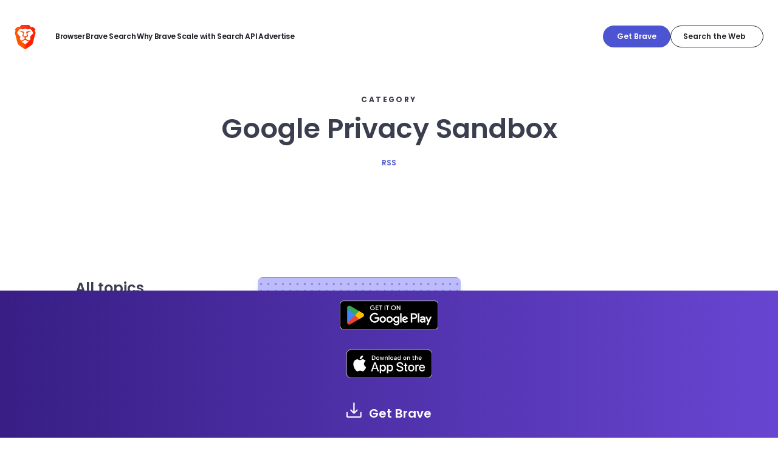

--- FILE ---
content_type: text/html
request_url: https://brave.com/brave-ads/learn/category/google-privacy-sandbox/
body_size: 9424
content:
<!DOCTYPE html>
<html lang="en">
<head>
    <meta charset="UTF-8">

    <script src="/static-assets/js/ie-shims.js"></script>

    

    
    <meta name="description" content="The Brave browser is a fast, private and secure web browser for PC, Mac and mobile. Download now to enjoy a faster ad-free browsing experience that saves data and battery life by blocking tracking software." />
    <meta name="viewport" content="width=device-width, initial-scale=1.0">
    <meta name="apple-itunes-app" content="app-id=1052879175, affiliate-data=pt=117981002&ct=smartbanner"/>
    <meta property="og:title" content="Google Privacy Sandbox | Brave" />
<meta property="og:description" content="The Brave browser is a fast, private and secure web browser for PC, Mac and mobile. Download now to enjoy a faster ad-free browsing experience that saves data and battery life by blocking tracking software." />
<meta property="og:type" content="website" />
<meta property="og:url" content="https://brave.com/brave-ads/learn/category/google-privacy-sandbox/" />
<meta property="og:locale" content="en" />
<meta property="og:image" content="https://brave.com/static-assets/images/brave-og.png"/>
<meta property="og:site_name" content="Brave" />
    <meta name="twitter:card" content="summary_large_image"/>
<meta name="twitter:image" content="https://brave.com/static-assets/images/brave-og.png"/>
<meta name="twitter:title" content="Google Privacy Sandbox | Brave"/>
<meta name="twitter:description" content="The Brave browser is a fast, private and secure web browser for PC, Mac and mobile. Download now to enjoy a faster ad-free browsing experience that saves data and battery life by blocking tracking software."/>
<meta name="twitter:site" content="@brave"/>
<meta name="twitter:creator" content="@brave"/>

    <meta itemprop="name" content="Google Privacy Sandbox | Brave">
<meta itemprop="description" content="The Brave browser is a fast, private and secure web browser for PC, Mac and mobile. Download now to enjoy a faster ad-free browsing experience that saves data and battery life by blocking tracking software."><meta id="js-params" name="js-params" content="{&#34;downloadBetaForAndroid&#34;:&#34;Get Beta for Android&#34;,&#34;downloadBetaForIOs&#34;:&#34;Get Beta for iOS&#34;,&#34;downloadBetaForLinux&#34;:&#34;Get Beta for Linux&#34;,&#34;downloadBetaForMacOs&#34;:&#34;Get Beta for macOS&#34;,&#34;downloadBetaForWindows&#34;:&#34;Get Beta for Windows&#34;,&#34;downloadBraveForAndroid&#34;:&#34;Get Brave for Android&#34;,&#34;downloadBraveForIOs&#34;:&#34;Get Brave for iOS&#34;,&#34;downloadBraveForLinux&#34;:&#34;Get Brave for Linux&#34;,&#34;downloadBraveForMacOs&#34;:&#34;Get Brave for macOS&#34;,&#34;downloadBraveForWindows&#34;:&#34;Get Brave for Windows&#34;,&#34;downloadDevForMacOs&#34;:&#34;Download Dev for macOS&#34;,&#34;downloadDevForWindows&#34;:&#34;Download Dev for Windows&#34;,&#34;downloadNightlyForAndroid&#34;:&#34;Get Nightly for Android&#34;,&#34;downloadNightlyForLinux&#34;:&#34;Get Nightly for Linux&#34;,&#34;downloadNightlyForMacOs&#34;:&#34;Get Nightly for macOS&#34;,&#34;downloadNightlyForWindows&#34;:&#34;Get Nightly for Windows&#34;,&#34;downloadUrlBase&#34;:&#34;https://laptop-updates.brave.com&#34;,&#34;notAvailableForAndroid&#34;:&#34;Not Available for Android&#34;,&#34;notAvailableForIOs&#34;:&#34;Not Available for iOS&#34;,&#34;notAvailableForLinux&#34;:&#34;Not Available for Linux&#34;,&#34;notAvailableForMacOs&#34;:&#34;Not Available for macOS&#34;,&#34;notAvailableForWindows&#34;:&#34;Not Available for Windows&#34;}">

    <title>Google Privacy Sandbox | Brave</title>

    <link rel="canonical" href="https://brave.com/brave-ads/learn/category/google-privacy-sandbox/">
    
    <link rel="alternate" href="https://brave.com/brave-ads/learn/category/google-privacy-sandbox/" hreflang="en" />
<link rel="alternate" href="https://brave.com/brave-ads/learn/category/google-privacy-sandbox/" hreflang="x-default" />


    <link rel="preconnect" href="https://laptop-updates.brave.com">
    <link rel="preconnect" href="https://referrals.brave.com">

    <link rel="alternate" type="application/rss+xml" href="https://brave.com/brave-ads/learn/category/google-privacy-sandbox/index.xml" title="Brave" />
    

    <link rel="icon" type="images/x-icon" href="/favicon.ico" />
    <link rel="icon" type="image/png" href='https://brave.com/static-assets/images/cropped-brave_appicon_release-32x32.png' sizes="32x32" />
    <link rel="icon" type="image/png" href='https://brave.com/static-assets/images/cropped-brave_appicon_release-192x192.png' sizes="192x192" />
    <link rel="apple-touch-icon" href='https://brave.com/static-assets/images/cropped-brave_appicon_release-180x180.png' />

    

    <link rel="stylesheet" href="/static-assets/css-old/main.min.29d59e20286c630fb07f2c0698a0381e885c2bd0d077e67f2893c2ea4a4b5870.css" integrity="sha256-KdWeIChsYw+wfywGmKA4HohcK9DQd+Z/KJPC6kpLWHA=" crossorigin="anonymous" />

    

    <link rel="stylesheet" href="/static-assets/css/fonts-latin.min.9c4bbf0f6d0fc5f3a1b0c8f5b75173c5ccbf0fb7e03ba1a8235ec487a4d54155.css" integrity="sha256-nEu/D20PxfOhsMj1t1Fzxcy/D7fgO6GoI17Eh6TVQVU=" crossorigin="anonymous" />

    <noscript><link rel="stylesheet" href="/static-assets/css-old/noscript.min.52cb6658a4fd191499a389e10adbe89215d64de373622203d43458699f8f1752.css" integrity="sha256-UstmWKT9GRSZo4nhCtvokhXWTeNzYiID1DRYaZ+PF1I=" crossorigin="anonymous" />
    </noscript>
    <script src="/js/set-platform.a4b5c2cf36a94e5497142976e089e61ddf9a6d0c32d31f609e1372832c5f1d32.min.js" data-integrity="sha256-pLXCzzapTlSXFCl24InmHd&#43;abQwy0x9gnhNygyxfHTI="></script>
    

    <style>
        :root {
            --footnotes: "Footnotes";
        }
    </style>

    
        <script data-is-404="false" data-matomo-id="2" src="/static-assets/js/analysis.js"></script>

<link rel="preconnect" href="https://analytics.brave.com">
<script type="text/javascript" src="/matomo.js"></script>
<noscript style="position:absolute;bottom:0"><img src="https://analytics.brave.com/piwik.php?idsite=2&rec=1" style="border:0;" alt=""></noscript>

    
</head>


    


    
<body class="brave-ads/learn/category-page brave-ads/learn-page theme--extra-light">
    <div class="site-header-wrapper top-0 absolute lg:fixed w-full z-20"><aside
  id="ls-banner"
  class="hidden overflow-hidden bg-[#0d0f14] text-[#DBDEE2]"
  data-theme="dark"
>
  <div
    class="mx-auto flex flex-col items-center justify-center gap-x-6 gap-y-4 py-3 pl-6 pr-4 sm:flex-row lg:max-w-7xl"
  >
    <p id="ls-message" class="p-0 text-[1.25rem] sm:text-[1rem] leading-[1.6] font-inter"></p>
    <div
      class="grid w-[min(100%,250px)] grid-cols-2 gap-x-3"
    >
      <button id="ls-url" class="leoButton isMedium isFilled text-center" data-track-event data-event-category="Research" data-event-action="Language suggestion banner" data-event-name="(Language suggestion banner): Yes" data-theme="light">
        Yes
      </button>
      <button id="ls-dismiss" class="leoButton isMedium isPlain" data-track-event data-event-category="Research" data-event-action="Language suggestion banner" data-event-name="(Language suggestion banner): Dismiss">
        Dismiss
      </button>
    </div>
  </div>
</aside>
<header class="site-header site-header text-sm lg:text-xs font-medium overflow-visible transition-[height,background-color] duration-300 ease-out">
      <div class="h-full w-full flex items-center justify-between lg:max-w-7xl lg:mx-auto relative">
          <a href="https://brave.com/" class="ml-6 mt-0 lg:pt-px">
              <img src="/static-assets/images/brave-logo-sans-text.svg" alt="Brave Software home" class="site-logo h-10" />
          </a>
          <input type="checkbox" id="nav-control" class="nav-control hidden">
          <label for="nav-control" class="toggle-button lg:hidden z-30 mr-4">
            <div class="nojs-toggle rounded-xl bg-dark-primary-500">
              <div class="nav-icon"></div>
            </div>
          </label>
          <nav class="site-nav w-full hidden lg:contents rounded-xl lg:rounded-none mt-5 lg:mt-0 mr-4 lg:mr-0 px-8 lg:pr-0 z-20 shadow-[0_8px_40px_0_rgba(0,0,0,0.35)] lg:shadow-none">
              
              <ul class="list-none p-0 block lg:flex justify-start items-center gap-6 text-light-02 pt-6 lg:pt-2 lg:ml-8 pb-3 lg:pb-0"><li class="border-t border-dark-gray-60 first:border-none lg:border-none max-lg:mt-1 py-2 max-lg:first:mt-0 max-lg:first:pt-0 max-lg:first:pb-1.5 lg:pt-0">
                      <span class="nav-item no-underline lg:font-semibold pb-4 uppercase lg:normal-case text-[#A8ADBF] max-lg:text-dark-gray-50 text-[8px] lg:text-xs font-bold tracking-tighter lg:-tracking-[0.36px] !cursor-text lg:!cursor-default" tabindex="0" aria-haspopup="true" aria-expanded="false" aria-controls="dropdown-browser">Browser<span class="hidden lg:inline-flex lg:-mb-[0.3rem] lg:ml-0.5 bg-[#e3e3e8] [--icon-size:18px] icon [--icon-url:url(/leo-icons/arrow-small-down.svg)]"></span>
                      </span>
                      
                      <span class="dropdown-content lg:absolute lg:bg-white lg:border border-dark-02 block lg:rounded-xl lg:px-6 lg:py-4 lg:-ml-6 lg:mt-3 z-30 lg:shadow-[0_8px_40px_0_rgba(0,0,0,0.35)]" id="dropdown-browser"><ul class="list-none p-0 lg:flex gap-10">
                              <li class="">
                                      <span class="hidden lg:block lg:uppercase lg:text-[#A8ADBF] lg:text-[8px] lg:font-bold lg:tracking-tighter pb-1 lg:pt-1 leading-5 flex">Downloads</span><ul class="p-0 list-none"><li class=""><a href="/download/"
                                            
                                            class="leoButton isTiny isPlainFaint flex items-center gap-1 p-0 max-w-max !leading-6 !text-light-01 hover:!text-blurple-500 before:!content-none !min-h-4 h-6" data-nav-control="trigger"
                                            >Desktop<span
                                                class="icon !text-blurple-500 [--icon-size:1em] [--icon-url:url(/leo-icons/download.svg)]"
                                              ></span></a></li><li class=""><a href="/android/"
                                            target="_blank"
                                            class="leoButton isTiny isPlainFaint flex items-center gap-1 p-0 max-w-max !leading-6 !text-light-01 hover:!text-blurple-500 before:!content-none !min-h-4 h-6" data-nav-control="trigger"rel="noreferrer noopener"
                                            >Android<span
                                                class="icon !text-blurple-500 [--icon-size:1em] [--icon-url:url(/leo-icons/download.svg)]"
                                              ></span></a></li><li class=""><a href="/ios/"
                                            target="_blank"
                                            class="leoButton isTiny isPlainFaint flex items-center gap-1 p-0 max-w-max !leading-6 !text-light-01 hover:!text-blurple-500 before:!content-none !min-h-4 h-6" data-nav-control="trigger"rel="noreferrer noopener"
                                            >iOS<span
                                                class="icon !text-blurple-500 [--icon-size:1em] [--icon-url:url(/leo-icons/download.svg)]"
                                              ></span></a></li></ul>
                                  </li><li class="">
                                      <span class="font-semibold text-light-01 lg:!text-gray-70 leoButton isPlainFaint nav-dropdown relative w-full max-lg:!p-0 max-lg:!leading-6 items-center justify-between text-[12px] lg:!text-[8px] lg:!font-bold lg:tracking-tighter lg:pb-1 hover:!text-gray-70 lg:hover:!text-[#A8ADBF] before:!bg-white lg:cursor-text lg:!leading-5 lg:!pl-0 mt-0.5 mb-1 lg:my-0 lg:uppercase lg:text-[#A8ADBF] lg:text-[8px] lg:font-bold lg:tracking-tighter pb-1 lg:pt-1 leading-5 flex">Features<span class="lg:hidden transition-transform duration-500 [--icon-size:20px] icon [--icon-url:url(/leo-icons/arrow-small-down.svg)]"></span></span><ul class="lg:col-count-2 lg:columns-2 gap-x-0 p-0 list-none"><li class=""><a href="/shields/"
                                            
                                            class="leoButton isTiny isPlainFaint flex items-center gap-1 p-0 max-w-max !leading-6 !text-light-01 hover:!text-blurple-500 before:!content-none !min-h-4 h-6" data-nav-control="trigger"
                                            >Shields</a></li><li class=""><a href="/firewall-vpn/"
                                            
                                            class="leoButton isTiny isPlainFaint flex items-center gap-1 p-0 max-w-max !leading-6 !text-light-01 hover:!text-blurple-500 before:!content-none !min-h-4 h-6" data-nav-control="trigger"
                                            >VPN</a></li><li class=""><a href="/leo/"
                                            
                                            class="leoButton isTiny isPlainFaint flex items-center gap-1 p-0 max-w-max !leading-6 !text-light-01 hover:!text-blurple-500 before:!content-none !min-h-4 h-6" data-nav-control="trigger"
                                            >Leo AI</a></li><li class=""><a href="/wallet/"
                                            
                                            class="leoButton isTiny isPlainFaint flex items-center gap-1 p-0 max-w-max !leading-6 !text-light-01 hover:!text-blurple-500 before:!content-none !min-h-4 h-6" data-nav-control="trigger"
                                            >Wallet</a></li><li class=""><a href="/brave-rewards/"
                                            
                                            class="leoButton isTiny isPlainFaint flex items-center gap-1 p-0 max-w-max !leading-6 !text-light-01 hover:!text-blurple-500 before:!content-none !min-h-4 h-6" data-nav-control="trigger"
                                            >Rewards</a></li><li class=""><a href="/playlist/"
                                            
                                            class="leoButton isTiny isPlainFaint flex items-center gap-1 p-0 max-w-max !leading-6 !text-light-01 hover:!text-blurple-500 before:!content-none !min-h-4 h-6" data-nav-control="trigger"
                                            >Playlist</a></li><li class=""><a href="/brave-news/"
                                            
                                            class="leoButton isTiny isPlainFaint flex items-center gap-1 p-0 max-w-max !leading-6 !text-light-01 hover:!text-blurple-500 before:!content-none !min-h-4 h-6" data-nav-control="trigger"
                                            >News</a></li><li class=""><a href="/talk/"
                                            
                                            class="leoButton isTiny isPlainFaint flex items-center gap-1 p-0 max-w-max !leading-6 !text-light-01 hover:!text-blurple-500 before:!content-none !min-h-4 h-6" data-nav-control="trigger"
                                            >Talk</a></li><li class=""><a href="/privacy-features/"
                                            
                                            class="leoButton isTiny isPlainFaint flex items-center gap-1 p-0 max-w-max !leading-6 !text-light-01 hover:!text-blurple-500 before:!content-none !min-h-4 h-6" data-nav-control="trigger"
                                            >Advanced privacy</a></li><li class=""><a href="/features/"
                                            
                                            class="leoButton isTiny isPlainFaint flex items-center gap-1 p-0 max-w-max !leading-6 !text-light-01 hover:!text-blurple-500 before:!content-none !min-h-4 h-6" data-nav-control="trigger"
                                            >All features</a></li><li class=""><a href="/premium/"
                                            
                                            class="leoButton isTiny isPlainFaint flex items-center gap-1 p-0 max-w-max !leading-6 !text-light-01 hover:!text-blurple-500 before:!content-none !min-h-4 h-6" data-nav-control="trigger"
                                            >Premium</a></li></ul>
                                  </li></ul>                          
                      </span>
                  </li><li class="border-t border-dark-gray-60 first:border-none lg:border-none max-lg:mt-1 py-2 max-lg:first:mt-0 max-lg:first:pt-0 max-lg:first:pb-1.5 lg:pt-0">
                      <span class="nav-item no-underline lg:font-semibold pb-4 uppercase lg:normal-case text-[#A8ADBF] max-lg:text-dark-gray-50 text-[8px] lg:text-xs font-bold tracking-tighter lg:-tracking-[0.36px] !cursor-text lg:!cursor-default" tabindex="0" aria-haspopup="true" aria-expanded="false" aria-controls="dropdown-bravesearch">Brave Search<span class="hidden lg:inline-flex lg:-mb-[0.3rem] lg:ml-0.5 bg-[#e3e3e8] [--icon-size:18px] icon [--icon-url:url(/leo-icons/arrow-small-down.svg)]"></span>
                      </span>
                      
                      <span class="dropdown-content lg:absolute lg:bg-white lg:border border-dark-02 block lg:rounded-xl lg:px-6 lg:py-4 lg:-ml-6 lg:mt-3 z-30 lg:shadow-[0_8px_40px_0_rgba(0,0,0,0.35)]" id="dropdown-bravesearch"><ul class="list-none p-0 ">
                              <li class=""><ul class="p-0 list-none"><li class=""><a href="https://search.brave.com/"
                                            target="_blank"
                                            class="leoButton isTiny isPlainFaint flex items-center gap-1 p-0 max-w-max !leading-6 !text-light-01 hover:!text-blurple-500 before:!content-none !min-h-4 h-6" data-nav-control="trigger"
                                            >Try Brave Search</a></li><li class=""><a href="https://search.brave.com/ask"
                                            target="_blank"
                                            class="leoButton isTiny isPlainFaint flex items-center gap-1 p-0 max-w-max !leading-6 !text-light-01 hover:!text-blurple-500 before:!content-none !min-h-4 h-6" data-nav-control="trigger"
                                            >Ask Brave</a></li><li class=""><a href="/search/"
                                            
                                            class="leoButton isTiny isPlainFaint flex items-center gap-1 p-0 max-w-max !leading-6 !text-light-01 hover:!text-blurple-500 before:!content-none !min-h-4 h-6" data-nav-control="trigger"
                                            >About Brave Search</a></li><li class=""><a href="https://support.brave.app/hc/en-us/articles/4409406835469-What-is-the-Web-Discovery-Project-"
                                            target="_blank"
                                            class="leoButton isTiny isPlainFaint flex items-center gap-1 p-0 max-w-max !leading-6 !text-light-01 hover:!text-blurple-500 before:!content-none !min-h-4 h-6" data-nav-control="trigger"
                                            >Web Discovery Project</a></li></ul>
                                  </li></ul>                          
                      </span>
                  </li><li class="border-t border-dark-gray-60 first:border-none lg:border-none max-lg:mt-1 py-2 max-lg:first:mt-0 max-lg:first:pt-0 max-lg:first:pb-1.5 lg:pt-0">
                      <span class="nav-item no-underline lg:font-semibold pb-4 uppercase lg:normal-case text-[#A8ADBF] max-lg:text-dark-gray-50 text-[8px] lg:text-xs font-bold tracking-tighter lg:-tracking-[0.36px] !cursor-text lg:!cursor-default" tabindex="0" aria-haspopup="true" aria-expanded="false" aria-controls="dropdown-whybrave">Why Brave<span class="hidden lg:inline-flex lg:-mb-[0.3rem] lg:ml-0.5 bg-[#e3e3e8] [--icon-size:18px] icon [--icon-url:url(/leo-icons/arrow-small-down.svg)]"></span>
                      </span>
                      
                      <span class="dropdown-content lg:absolute lg:bg-white lg:border border-dark-02 block lg:rounded-xl lg:px-6 lg:py-4 lg:-ml-6 lg:mt-3 z-30 lg:shadow-[0_8px_40px_0_rgba(0,0,0,0.35)]" id="dropdown-whybrave"><ul class="list-none p-0 lg:flex gap-10">
                              <li class=""><ul class="p-0 list-none"><li class=""><a href="/learn/"
                                            
                                            class="leoButton isTiny isPlainFaint flex items-center gap-1 p-0 max-w-max !leading-6 !text-light-01 hover:!text-blurple-500 before:!content-none !min-h-4 h-6" data-nav-control="trigger"
                                            >Browser &amp; search guides</a><p
                                              class="hidden pb-4 text-[10px] font-semibold leading-3 tracking-tighter text-[#878DA6] lg:block"
                                            >Privacy, extensions, and the best option for every platform.</p></li><li class=""><a href="/web3/"
                                            
                                            class="leoButton isTiny isPlainFaint flex items-center gap-1 p-0 max-w-max !leading-6 !text-light-01 hover:!text-blurple-500 before:!content-none !min-h-4 h-6" data-nav-control="trigger"
                                            >Web3 guides</a><p
                                              class="hidden pb-4 text-[10px] font-semibold leading-3 tracking-tighter text-[#878DA6] lg:block"
                                            >Crypto, NFTs, and all things blockchain. Learn the basics of Web3.</p></li><li class=""><a href="/glossary/"
                                            
                                            class="leoButton isTiny isPlainFaint flex items-center gap-1 p-0 max-w-max !leading-6 !text-light-01 hover:!text-blurple-500 before:!content-none !min-h-4 h-6" data-nav-control="trigger"
                                            >Privacy glossary</a><p
                                              class="hidden pb-4 text-[10px] font-semibold leading-3 tracking-tighter text-[#878DA6] lg:block"
                                            >Short, plain-language intros to common Internet and computer terms.</p></li><li class=""><a href="/compare/"
                                            
                                            class="leoButton isTiny isPlainFaint flex items-center gap-1 p-0 max-w-max !leading-6 !text-light-01 hover:!text-blurple-500 before:!content-none !min-h-4 h-6" data-nav-control="trigger"
                                            >Compare</a><p
                                              class="hidden pb-4 text-[10px] font-semibold leading-3 tracking-tighter text-[#878DA6] lg:block"
                                            >See how Brave stacks up against other browsers and search engines.</p></li><li class=""><a href="/ai/"
                                            
                                            class="leoButton isTiny isPlainFaint flex items-center gap-1 p-0 max-w-max !leading-6 !text-light-01 hover:!text-blurple-500 before:!content-none !min-h-4 h-6" data-nav-control="trigger"
                                            >AI features</a><p
                                              class="hidden pb-4 text-[10px] font-semibold leading-3 tracking-tighter text-[#878DA6] lg:block"
                                            >A summary of Brave&#39;s AI features, for users and businesses.</p></li></ul>
                                  </li><li class="border-t border-[#C3C6D3] lg:border-0 mt-2 lg:mt-0">
                                      <span class="uppercase text-[#A8ADBF] text-[8px] font-bold mt-1 lg:mt-0 tracking-tighter lg:uppercase lg:text-[#A8ADBF] lg:text-[8px] lg:font-bold lg:tracking-tighter pb-1 lg:pt-1 leading-5 flex">Blogs</span><ul class="p-0 list-none"><li class=""><a href="/blog/"
                                            
                                            class="leoButton isTiny isPlainFaint flex items-center gap-1 p-0 max-w-max !leading-6 !text-light-01 hover:!text-blurple-500 before:!content-none !min-h-4 h-6" data-nav-control="trigger"
                                            >Brave blog</a></li><li class=""><a href="/privacy-updates/"
                                            
                                            class="leoButton isTiny isPlainFaint flex items-center gap-1 p-0 max-w-max !leading-6 !text-light-01 hover:!text-blurple-500 before:!content-none !min-h-4 h-6" data-nav-control="trigger"
                                            >Privacy updates</a></li><li class=""><a href="/web-standards-at-brave/"
                                            
                                            class="leoButton isTiny isPlainFaint flex items-center gap-1 p-0 max-w-max !leading-6 !text-light-01 hover:!text-blurple-500 before:!content-none !min-h-4 h-6" data-nav-control="trigger"
                                            >Web standards</a></li><li class=""><a href="/research/"
                                            
                                            class="leoButton isTiny isPlainFaint flex items-center gap-1 p-0 max-w-max !leading-6 !text-light-01 hover:!text-blurple-500 before:!content-none !min-h-4 h-6" data-nav-control="trigger"
                                            >Research</a></li><li class=""><a href="/podcast/"
                                            
                                            class="leoButton isTiny isPlainFaint flex items-center gap-1 p-0 max-w-max !leading-6 !text-light-01 hover:!text-blurple-500 before:!content-none !min-h-4 h-6" data-nav-control="trigger"
                                            >Brave podcast</a></li></ul>
                                  </li></ul>                          
                      </span>
                  </li><li class="border-t border-dark-gray-60 first:border-none lg:border-none max-lg:mt-1 py-2 max-lg:first:mt-0 max-lg:first:pt-0 max-lg:first:pb-1.5 lg:pt-0">
                      <span class="nav-item no-underline lg:font-semibold pb-4 uppercase lg:normal-case text-[#A8ADBF] max-lg:text-dark-gray-50 text-[8px] lg:text-xs font-bold tracking-tighter lg:-tracking-[0.36px] !cursor-text lg:!cursor-default" tabindex="0" aria-haspopup="true" aria-expanded="false" aria-controls="dropdown-scalewithsearchapi">Scale with Search API<span class="hidden lg:inline-flex lg:-mb-[0.3rem] lg:ml-0.5 bg-[#e3e3e8] [--icon-size:18px] icon [--icon-url:url(/leo-icons/arrow-small-down.svg)]"></span>
                      </span>
                      
                      <span class="dropdown-content lg:absolute lg:bg-white lg:border border-dark-02 block lg:rounded-xl lg:px-6 lg:py-4 lg:-ml-6 lg:mt-3 z-30 lg:shadow-[0_8px_40px_0_rgba(0,0,0,0.35)]" id="dropdown-scalewithsearchapi"><ul class="list-none p-0 ">
                              <li class=""><ul class="p-0 list-none"><li class=""><a href="/search/api/"
                                            
                                            class="leoButton isTiny isPlainFaint flex items-center gap-1 p-0 max-w-max !leading-6 !text-light-01 hover:!text-blurple-500 before:!content-none !min-h-4 h-6" data-nav-control="trigger"
                                            data-track-event data-event-category="Nav Menu CTAs" data-event-action="Search API overview link click" data-event-name="Search API overview link">Overview</a></li><li class=""><a href="https://api-dashboard.search.brave.com/app/plans"
                                            target="_blank"
                                            class="leoButton isTiny isPlainFaint flex items-center gap-1 p-0 max-w-max !leading-6 !text-light-01 hover:!text-blurple-500 before:!content-none !min-h-4 h-6" data-nav-control="trigger"
                                            data-track-event data-event-category="Nav Menu CTAs" data-event-action="Search API pricing link click" data-event-name="Search API pricing link">Pricing</a></li><li class=""><a href="https://api-dashboard.search.brave.com/login"
                                            target="_blank"
                                            class="leoButton isTiny isPlainFaint flex items-center gap-1 p-0 max-w-max !leading-6 !text-light-01 hover:!text-blurple-500 before:!content-none !min-h-4 h-6" data-nav-control="trigger"
                                            data-track-event data-event-category="Nav Menu CTAs" data-event-action="Search API login/signup link click" data-event-name="Search API login/signup link">Log in / sign up</a></li><li class=""><a href="https://api-dashboard.search.brave.com/app/documentation/web-search/get-started"
                                            target="_blank"
                                            class="leoButton isTiny isPlainFaint flex items-center gap-1 p-0 max-w-max !leading-6 !text-light-01 hover:!text-blurple-500 before:!content-none !min-h-4 h-6" data-nav-control="trigger"
                                            data-track-event data-event-category="Nav Menu CTAs" data-event-action="Search API docs link click" data-event-name="Search API docs link">Docs</a></li><li class=""><a href="/search/api/guides/"
                                            
                                            class="leoButton isTiny isPlainFaint flex items-center gap-1 p-0 max-w-max !leading-6 !text-light-01 hover:!text-blurple-500 before:!content-none !min-h-4 h-6" data-nav-control="trigger"
                                            data-track-event data-event-category="Nav Menu CTAs" data-event-action="Search API guides link click" data-event-name="Search API guides link">Guides</a></li><li class=""><a href="https://github.com/brave/brave-search-mcp-server"
                                            target="_blank"
                                            class="leoButton isTiny isPlainFaint flex items-center gap-1 p-0 max-w-max !leading-6 !text-light-01 hover:!text-blurple-500 before:!content-none !min-h-4 h-6" data-nav-control="trigger"
                                            data-track-event data-event-category="Nav Menu CTAs" data-event-action="MCP server link click" data-event-name="MCP Server link">MCP Server</a></li></ul>
                                  </li></ul>                          
                      </span>
                  </li><li class="border-t border-dark-gray-60 first:border-none lg:border-none max-lg:mt-1 py-2 max-lg:first:mt-0 max-lg:first:pt-0 max-lg:first:pb-1.5 lg:pt-0">
                      <span class="nav-item no-underline lg:font-semibold pb-4 uppercase lg:normal-case text-[#A8ADBF] max-lg:text-dark-gray-50 text-[8px] lg:text-xs font-bold tracking-tighter lg:-tracking-[0.36px] !cursor-text lg:!cursor-default" tabindex="0" aria-haspopup="true" aria-expanded="false" aria-controls="dropdown-privateadvertising">Advertise<span class="hidden lg:inline-flex lg:-mb-[0.3rem] lg:ml-0.5 bg-[#e3e3e8] [--icon-size:18px] icon [--icon-url:url(/leo-icons/arrow-small-down.svg)]"></span>
                      </span>
                      
                      <span class="dropdown-content lg:absolute lg:bg-white lg:border border-dark-02 block lg:rounded-xl lg:px-6 lg:py-4 lg:-ml-6 lg:mt-3 z-30 lg:shadow-[0_8px_40px_0_rgba(0,0,0,0.35)]" id="dropdown-privateadvertising"><ul class="list-none p-0 lg:flex gap-5">
                              <li class=""><ul class="p-0 list-none"><li class=""><a href="/brave-ads/"
                                            
                                            class="leoButton isTiny isPlainFaint flex items-center gap-1 p-0 max-w-max !leading-6 !text-light-01 hover:!text-blurple-500 before:!content-none !min-h-4 h-6" data-nav-control="trigger"
                                            data-track-event data-event-category="Nav Menu CTAs" data-event-action="Advertise - overview link click" data-event-name="Advertise - overview link">Overview</a></li><li class=""><a href="https://ads.brave.com"
                                            target="_blank"
                                            class="leoButton isTiny isPlainFaint flex items-center gap-1 p-0 max-w-max !leading-6 !text-light-01 hover:!text-blurple-500 before:!content-none !min-h-4 h-6" data-nav-control="trigger"
                                            data-track-event data-event-category="Nav Menu CTAs" data-event-action="Advertise - ads dashboard link click" data-event-name="Advertise - ads dashboard link">Ads Dashboard</a></li><li class=""><a href="/brave-ads/audience/"
                                            
                                            class="leoButton isTiny isPlainFaint flex items-center gap-1 p-0 max-w-max !leading-6 !text-light-01 hover:!text-blurple-500 before:!content-none !min-h-4 h-6" data-nav-control="trigger"
                                            data-track-event data-event-category="Nav Menu CTAs" data-event-action="Advertise - audience link click" data-event-name="Advertise - audience link">Audience</a></li><li class=""><a href="/brave-ads/casestudies/"
                                            
                                            class="leoButton isTiny isPlainFaint flex items-center gap-1 p-0 max-w-max !leading-6 !text-light-01 hover:!text-blurple-500 before:!content-none !min-h-4 h-6" data-nav-control="trigger"
                                            data-track-event data-event-category="Nav Menu CTAs" data-event-action="Advertise - case studies link click" data-event-name="Advertise - case studies link">Case studies</a></li><li class=""><a href="https://ads-help.brave.com/"
                                            target="_blank"
                                            class="leoButton isTiny isPlainFaint flex items-center gap-1 p-0 max-w-max !leading-6 !text-light-01 hover:!text-blurple-500 before:!content-none !min-h-4 h-6" data-nav-control="trigger"
                                            data-track-event data-event-category="Nav Menu CTAs" data-event-action="Advertise - help center link click" data-event-name="Advertise - help center link">Help center</a></li><li class=""><a href="/brave-ads/learn/"
                                            
                                            class="leoButton isTiny isPlainFaint flex items-center gap-1 p-0 max-w-max !leading-6 !text-light-01 hover:!text-blurple-500 before:!content-none !min-h-4 h-6" data-nav-control="trigger"
                                            data-track-event data-event-category="Nav Menu CTAs" data-event-action="Advertise - why brave ads link click" data-event-name="Advertise - why brave ads link">Why Brave Ads?</a></li></ul>
                                  </li><li class="lg:border-l lg:-my-4 lg:pt-4 border-[#C3C6D3]">
                                      <span class="mt-1 lg:mt-0 hidden lg:block pl-6 lg:uppercase lg:text-[#A8ADBF] lg:text-[8px] lg:font-bold lg:tracking-tighter pb-1 lg:pt-1 leading-5 flex">Brave ads formats</span><ul class="hidden lg:block pl-6 table-of-contents list-none"><li class="li-before"><a href="/brave-ads/search/"
                                            
                                            class="leoButton isTiny isPlainFaint flex items-center gap-1 p-0 max-w-max !leading-6 !text-light-01 hover:!text-blurple-500 before:!content-none !min-h-4 h-6 !inline-block" data-nav-control="trigger"
                                            data-track-event data-event-category="Nav Menu CTAs" data-event-action="Advertise - ads format - search link click" data-event-name="Advertise - ads format - search link">Search Ads</a></li><li class="li-before"><a href="/brave-ads/browser/#new-tab-takeover"
                                            
                                            class="leoButton isTiny isPlainFaint flex items-center gap-1 p-0 max-w-max !leading-6 !text-light-01 hover:!text-blurple-500 before:!content-none !min-h-4 h-6 !inline-block" data-nav-control="trigger"
                                            data-track-event data-event-category="Nav Menu CTAs" data-event-action="Advertise - ads format - new tab takeover link click" data-event-name="Advertise - ads format - new tab takeover link">New Tab Takeover</a></li><li class="li-before"><a href="/brave-ads/browser/#notification-ads"
                                            
                                            class="leoButton isTiny isPlainFaint flex items-center gap-1 p-0 max-w-max !leading-6 !text-light-01 hover:!text-blurple-500 before:!content-none !min-h-4 h-6 !inline-block" data-nav-control="trigger"
                                            data-track-event data-event-category="Nav Menu CTAs" data-event-action="Advertise - ads format - notification click" data-event-name="Advertise - ads format - notification">Notification Ads</a></li></ul>
                                  <div class="hidden lg:block border-t border-divider-strong -mr-6 py-[0.5rem] pb-[0.7rem] text-center px-4">
                                      <a href='/brave-ads/resources/' class="no-underline font-semibold !text-light-01 hover:!text-blurple-500 text-[12px]" data-track-event data-event-category="Nav Menu CTAs" data-event-action="Advertise - more ads resources link click" data-event-name="Advertise - more ads resources link">More ads resources</a>
                                    </div></li></ul>                          
                      </span>
                  </li>
              </ul>
              <div class="flex justify-end flex-grow gap-3 flex-wrap lg:flex-no-wrap pt-3 pb-6 lg:p-0 lg:mr-6 button-block lg:w-min"><a id="top-nav-download-button-desktop"  data-show-platform="false" class="download  btn btn--none btn--orange btn h-9 btn--white top-nav-cta font-semibold normal-case py-2 max-w-full w-full lg:w-fit leading-none [--icon-size:1.3em] invisible opacity-0 transition-opacity duration-500" data-build-channel="release" data-allows-dynamic-ref-code="true" href="https://laptop-updates.brave.com/download/BRV002" data-theme="light"><span class="content">Get Brave</span><span class="icon [--icon-url:url('/leo-icons/download.svg')] bg-[var(--icon-color,currentColor)]"></span></a>
                  <a id="top-nav-try-search-button" class="btn btn--clear font-semibold max-w-full w-full lg:w-fit leading-none" href="https://search.brave.com" target="_blank">Search the Web<span class="ml-2 icon [--icon-size:18px] [--icon-url:url('/leo-icons/search.svg')] bg-[var(--leo-color-text-primary)]"></a>
              
              </div>
          </nav>
      </div></header>
</div>
    <main class="site-main">
    
    
    <section class="hero text-xs pb-10 lg:pb-20 bg-white pt-0" >
    <div class="container">
        
        
        <p class="hero__sup-title text-base-rel sm:w-2/3 mx-auto">Category</p>
        
        <h1 class="hero__title text-5xl-rel xs:text-6xl-rel font-semibold">Google Privacy Sandbox</h1>
        <div class="hero__content mt-4 flex">
                <a href="https://brave.com/brave-ads/learn/category/google-privacy-sandbox/index.xml" class="mx-auto flex items-center no-underline text-desktop-small !tracking-normal gap-1">
        <span class="inline-block font-semibold">RSS</span>
        <span class="icon [--icon-url:url(/leo-icons/rss-box.svg)] [--icon-size:1.5rem]" title="RSS icon"></span>
    </a>
            </div></div>
</section>

    <section class="section">
        <div class="container px-6 1.5xl:px-0 flex flex-wrap"> 
            

            
                <aside class="category-accordion accordion__item -open pb-8 w-full lg:w-13/50 lg:pr-12 xl:pr-24 lg:pb-0">
                    
                    <p class="accordion__item-heading font-semibold text-2xl">All topics</p>
                    <ul class="accordion__item-content">
                        
                        <li class="category__name pt-6"><a href="/brave-ads/learn/category/changes-in-digital-advertising/" class="font-semibold no-underline text-sm text-gray-800 block leading-normal">Changes in digital advertising</a></li>
                        
                        <li class="category__name pt-6"><a href="/brave-ads/learn/category/google-ads-alternatives/" class="font-semibold no-underline text-sm text-gray-800 block leading-normal">Google ads alternatives</a></li>
                        
                        <li class="category__name pt-6"><a href="/brave-ads/learn/category/google-privacy-sandbox/" class="font-semibold no-underline text-sm text-gray-800 block leading-normal">Google Privacy Sandbox</a></li>
                        
                        <li class="category__name pt-6"><a href="/brave-ads/learn/category/meta-ads-alternatives/" class="font-semibold no-underline text-sm text-gray-800 block leading-normal">Meta ads alternatives</a></li>
                        
                    </ul>
                </aside>
            

            <div class="container grid gap-x-16 gap-y-10 grid-cols-1 sm:grid-cols-2  lg:grid-cols-2 lg:w-37/50 lg:pl-8 " >
                    

                    <article class="post-item rounded-lg bg-white shadow-lg overflow-hidden">
        











    <picture class=" max-w-maxcontent">
      <source srcset="/static-assets/images/optimized/brave-ads/learn/images/featured.webp" type="image/webp" />
      <img
        src="/static-assets/images/optimized/brave-ads/learn/images/featured.png"
        alt=""
        class="post-item__img"/>
    </picture>


    

    <div class="py-4 pb-6 px-6">
        <h2 class="text-ds-base pb-0">
            <a href="/brave-ads/learn/google-privacy-sandbox/" class="no-underline text-light-01 font-semibold">An overview of Google&#39;s Privacy Sandbox</a>
        </h2>
        
            <p class="text-ds-sm font-semibold text-light-03 pt-1 pb-0">Dec 8, 2023</p>
        
        
            <p class="line-clamp-5 text-ds-sm pt-2 pb-0">Get your brand in front of millions of users today and advertise on the Brave Ads platform — the world&#39;s first global ads platform built on privacy.</p>
        
    </div>
</article>            
                
            </div>
        </div>
    </section>

    
</main>
    
<div id="persistent-cta" class="transition transform duration-150 gradient--dark-purple-purple text-center sticky bottom-0 w-full 1.5xl:hidden brave:hidden safari:mobile:hidden opacity-0 translate-y-20 -mb-1 z-30">
    <div class="-android:hidden">
      <a data-track-event data-event-category="Research" data-event-action="Persistent Download Button" data-event-name="Persistent Download Button"  data-platform="android" class="download py-4 flex justify-center invisible opacity-0" data-build-channel="release" data-allows-dynamic-ref-code="true" href="https://laptop-updates.brave.com/download/BRV002"><img
      
        class="h-[48px]"
      
      src="/static-assets/images/optimized/playstore.en.png"
      alt="Google Play Store button"/></a>
  </div>
  <div class="-ios:hidden">
      <a data-track-event data-event-category="Research" data-event-action="Persistent Download Button" data-event-name="Persistent Download Button"  data-platform="ios" class="download py-4 flex justify-center invisible opacity-0" data-build-channel="release" data-allows-dynamic-ref-code="true" href="https://laptop-updates.brave.com/download/BRV002"><img
      
        class="h-[48px]"
      
      src="/static-assets/images/optimized/app-store-badge.en.png"
      alt="Apple App Store button"/></a>
  </div>
    <a data-track-event data-event-category="Research" data-event-action="Persistent Download Button" data-event-name="Persistent Download Button"  data-show-platform="false" class="download  btn btn--none btn--clear icon--download font-semibold text-white no-underline text-xl leading-4 block pt-6 pb-8 border-none mx-auto w-full max-w-full rounded-none ios:hidden android:hidden invisible opacity-0 transition-opacity duration-500" data-build-channel="release" data-allows-dynamic-ref-code="true" href="https://laptop-updates.brave.com/download/BRV002" data-theme="light"><span class="content">Get Brave</span></a>
</div>
    

    <footer class="site-footer section pb-12" data-theme="dark">
    <div class="site-footer__container container">
        <div class="site-footer__column">
            <div class="site-footer__grouping">
                <h4 class="site-footer__heading">Resources</h4>
                <ul>
                    <li><a href="https://support.brave.app/hc/en-us">Help center</a></li>
                    <li><a href="https://community.brave.app" target="_blank" rel="noopener noreferrer">Community</a></li>
                    <li><a href="/whats-new/">What&#39;s new in Brave?</a></li>
                    <li><a href="/latest/">Release notes</a></li>
                    <li><a href="https://status.brave.app" target="_blank" rel="noopener noreferrer">Status</a></li>
                    <li><a href='/faq/'>FAQs</a></li>
                    <li><a href='/transparency/'>Transparency report</a></li>
                    <li><a href="https://store.brave.com">Merch store</a></li>
                </ul>
            </div>
            <div class="site-footer__grouping">
                <h4 class="site-footer__heading">Privacy policy</h4>
                <ul>
                    <li><a href='/privacy/browser/'>Brave Browser</a></li>
                    <li><a href='https://search.brave.com/help/privacy-policy'>Brave Search</a></li>
                    <li><a href='https://search.brave.com/help/brave-search-index-right-to-be-forgotten'>Brave Search RTBF</a></li>
                    <li><a href='/privacy/website/'>Website &amp; email</a></li>
                    <li><a href='/privacy/publishers-creators/'>Publishers &amp; creators</a></li>
                    <li><a href='/privacy/advertiser/'>Advertisers</a></li>
                    <li><a href='/privacy/ccpa/'>CCPA</a></li>
                </ul>
            </div>
        </div>
        <div class="site-footer__column">
            <div class="site-footer__grouping">
                <h4 class="site-footer__heading">Browser</h4>
                <ul>
                    <li><a href='/download/'>Desktop</a></li>
                    <li><a href='/android/'>Android</a></li>
                    <li><a href='/ios/'>iOS</a></li>
                    <li><a href='/linux/'>Linux</a></li>
                    <li><a href='/download-beta/'>Beta</a></li>
                    <li><a href='/download-nightly/'>Nightly</a></li>
                </ul>
            </div>
            <div class="site-footer__grouping">
                <h4 class="site-footer__heading">Search</h4>
                <ul>
                    <li><a href="https://search.brave.com/" target="_blank" rel="noopener noreferrer">Search the Web</a></li>
                    <li><a href="https://search.brave.com/ask" target="_blank" rel="noopener noreferrer">Ask Brave</a></li>
                    <li><a href="https://api-dashboard.search.brave.com/app/documentation/web-search/get-started" target="_blank" rel="noopener noreferrer">Brave Search API</a></li>
                </ul>
            </div>
            <div class="site-footer__grouping">
                <h4 class="site-footer__heading">Company</h4>
                <ul>
                    <li><a href='/about/'>About</a></li>
                    <li><a href='/blog/'>Blog</a></li>
                    <li><a href='/brave-branding-assets/'>Brand assets</a></li>
                    <li><a href='/careers/'>Careers</a></li>
                    <li><a href='/events/'>Events</a></li>
                    <li><a href="https://github.com/brave/" target="_blank" rel="noopener noreferrer">GitHub</a></li>
                    <li><a href='/research/'>Research</a></li>
                    <li><a href='/reviews/'>Reviews</a></li>
                    <li><a href='https://support.brave.app/hc/en-us/articles/4537609459469'>Tor Onion address</a></li>
                </ul>
            </div>
        </div>
        <div class="site-footer__column">
            <div class="site-footer__grouping">
                <h4 class="site-footer__heading">Social media</h4>
                <ul>
                    <li><a href="https://www.reddit.com/r/brave_browser" target="_blank" rel="noopener noreferrer">Reddit</a></li>
                    <li><a href="https://twitter.com/brave" target="_blank" rel="noopener noreferrer">X (formerly Twitter)</a></li>
                    <li><a href="https://mastodon.social/@brave" target="_blank" rel="noopener noreferrer">Mastodon</a></li>
                    <li><a href="https://bsky.app/profile/brave.com" target="_blank" rel="noopener noreferrer">Bluesky</a></li>
                    <li><a href="https://www.facebook.com/BraveSoftware/" target="_blank" rel="noopener noreferrer">Facebook</a></li>
                    <li><a href="https://www.youtube.com/bravesoftware" target="_blank" rel="noopener noreferrer">YouTube</a></li>
                </ul>
            </div>
            <div class="site-footer__grouping">
                <h4 class="site-footer__heading">Other products</h4>
                <ul>
                    <li><a href='/ai/'>AI features</a></li>
                    <li><a href='/premium/'>Brave premium</a></li>
                    <li><a href="https://basicattentiontoken.org/" target="_blank" rel="noopener noreferrer">Basic Attention Token</a></li>
                    <li><a href='/youtube-ad-blocker/'>YouTube ad blocker</a></li>
                    <li><a href='/ublock-origin-alternative/'>uBlock Origin alternative</a></li>
                    <li><a href="https://creators.brave.com/" target="_blank" rel="noopener noreferrer">Brave Creators</a></li>
                </ul>
            </div>
        </div>
        <div class="site-footer__column">
            <div class="site-footer__grouping">
                <h4 class="site-footer__heading">Advertise</h4>
                <ul>
                    <li><a href='/brave-ads/browser/'>Browser Ads</a></li>
                    <li><a href='/brave-ads/search/'>Search Ads</a></li>
                    <li><a href='https://ads.brave.com/' target="_blank" rel="noopener noreferrer">Ads Dashboard</a></li>
                </ul>
            </div>
            <div class="site-footer__grouping pb-8">
                <h4 class="site-footer__heading">Contact</h4>
                <h5 class="site-footer__sub-heading">Support</h5>
                <ul>
                    <li><a href="https://community.brave.app/" target="_blank" rel="noopener noreferrer">community.brave.app</a></li>
                    <li><a href="mailto:user-support@brave.com">user-support@brave.com</a></li>
                </ul>
                <h5 class="site-footer__sub-heading">Advertising</h5>
                <a target="_blank" class="brave-tooltip-parent" href="mailto:adsales@brave.com" rel="noopener noreferrer">adsales@brave.com <span class="brave-tooltip">Please only use this email address if you are interested in purchasing advertising with Brave. For support, please visit community.brave.app.</span></a>
                <h5 class="site-footer__sub-heading">Business</h5>
                <a href="mailto:bizdev@brave.com">bizdev@brave.com</a>
                <h5 class="site-footer__sub-heading">Press</h5>
                <a href="mailto:press@brave.com">press@brave.com</a>
            </div>
            <div class="site-footer__grouping">
                <h4 class="site-footer__heading">Developer resources</h4>
                <ul>
                    <li><a href="https://wallet-docs.brave.com/" target="_blank" rel="noopener noreferrer">Brave Wallet docs</a></li>
                    <li><a href="https://api-dashboard.search.brave.com/app/documentation/web-search/get-started" target="_blank" rel="noopener noreferrer">Brave Search API docs</a></li>
                    <li><a href="https://github.com/brave/brave-search-mcp-server" target="_blank" rel="noopener noreferrer">MCP Server</a></li>
                </ul>
            </div>
        </div>
        <div class="site-footer__column">
            <div class="site-footer__grouping">
                <h4 class="site-footer__heading">Offices</h4>
                <h5 class="site-footer__sub-heading">Brave San Francisco</h5>
                <p>580 Howard St. Unit 402,<br> San Francisco, CA 94105</p>
            </div>
            <div class="site-footer__grouping">
                <label for="language-switcher">Choose a language</label>
<div class="inline-block relative w-full">
    <select name="language-switcher" id="language-switcher" class="block appearance-none w-full bg-gray-900 bg-container-highlight px-4 py-[0.375rem] pr-8 rounded rounded-m focus:outline-none focus:ring"><option selected value="en">English</option>
            </select>
    <div class="pointer-events-none absolute inset-y-0 right-0 flex items-center px-2 text-gray-700 text-[currentColor]">
        <svg class="fill-current fill-[currentColor] h-4 w-4" xmlns="http://www.w3.org/2000/svg" viewBox="0 0 20 20"><path d="M9.293 12.95l.707.707L15.657 8l-1.414-1.414L10 10.828 5.757 6.586 4.343 8z" /></svg>
    </div>
</div>
            </div>
        </div>
        <div class="w-full flex flex-wrap justify-center sm:justify-between pt-12 mt-6 border-t border-neutral-800 border-gray-20">
            <img src="/static-assets/images/brave-logo.svg" alt="Brave Software home" class="w-24 mb-4 sm:mb-0" />
            <div class="w-full sm:w-auto text-center sm:text-right">
                <a title="Terms of Use" href='/terms-of-use/'>Terms of use</a> | <a title="Report a Security Issue" href="https://hackerone.com/brave" target="_blank" rel="noopener noreferrer">Report a security issue</a>
                <small class="block">© 2015 - 2026 Brave Software, Inc. | All rights reserved</small>
            </div>
        </div>
    </div>
</footer>


    

    <div id="interstitial" class="ie:hidden -desktop:hidden linux:hidden perfundo__overlay flex transition-opacity duration-300 ease-in opacity-0 invisible open:opacity-100 open:visible group overflow-y-auto overflow-x-hidden" data-theme="light">
        <section class="bg-white overflow-y-auto p-16 relative max-w-[1360px] w-[calc(100%-5rem)] rounded-[1rem] z-1001">
            <button class="close absolute right-0 w-24" aria-label="close modal"><img src="/static-assets/icons/close-icon.svg" alt="close"/></button>
            <div class="layout">
                <img src="/static-assets/images/brave-logo-sans-text.svg" alt="Brave logo" class="w-[42px]">
                <h3 class="tracking-tighter text-6.5xl font-medium mt-[2.5rem] p-0 font-serif">Almost there…</h3>
                <div class="-android:hidden">
                    <h4 class="text-3xl font-semibold leading-10 tracking-tighter max-w-[582px] mb-8 mt-4 p-0">
                        Please continue the installation of Brave in the
                        <a  data-platform="android" class="download  invisible opacity-0" data-build-channel="release" data-allows-dynamic-ref-code="true" href="https://laptop-updates.brave.com/download/BRV002"><span class="content">Google Play app</span></a>.
                    </h4>
                </div>
                <div class="-ios:hidden">
                    <h4 class="text-3xl font-semibold leading-10 tracking-tighter max-w-[582px] mb-8 mt-4 p-0">
                        Google Play app
                        <a  data-platform="ios" class="download  invisible opacity-0" data-build-channel="release" data-allows-dynamic-ref-code="true" href="https://laptop-updates.brave.com/download/BRV002"><span class="content">App Store</span></a>.
                    </h4>
                </div>
                <div class="-desktop:hidden">
                    <h4 class="text-3xl font-semibold leading-10 tracking-tighter max-w-[582px] mb-8 mt-4 p-0">You’re just 60 seconds away from the best privacy online</h4>
                    <ol class="flex gap-4 flex-wrap flex-col lg:flex-row lg:flex-nowrap p-0 windows:chrome:hidden custom-list-numbers">
                        <li class="flex gap-4 items-center">
                            <h5 class="tracking-tighter font-semibold text-2xl leading-7 ">Download Brave</h5>
                            <div class="hidden lg:block w-[60px] h-[2px] bg-[var(--leo-color-primary-50)] mx-2"></div>
                        </li>
                        <li class="flex gap-4 items-center">
                            <h5 class="tracking-tighter font-semibold text-2xl leading-7 ">Run the installer</h5>
                            <div class="hidden lg:block w-[60px] h-[2px] bg-[var(--leo-color-primary-50)] mx-2"></div>
                        </li>
                        <li class="flex gap-4 items-center">
                            <h5 class="tracking-tighter font-semibold text-2xl leading-7 ">Import settings</h5>
                            
                        </li>
                    </ol>
                    <ol class="grid lg:grid-cols-3 gap-10 pb-4 -windows:hidden -chrome:hidden pl-0">
                            <li class="border-gray-800 border-2 rounded-[1rem] overflow-hidden grid grid-rows-1">
                                <div class="bg-[var(--leo-color-page-background)] p-8 ">
                                    <span class="uppercase font-bold text-[15px] leading-none">step 1</span>
                                    <h5 class="text-2xl font-semibold leading-none py-2">Download Brave</h5>
                                    <p class="text-xl leading-8">Open the installer from Chrome&#39;s downloads (it should be in the upper right corner of this window).</p>
                                </div>
                                <picture class="border-gray-800 border-t-2 max-w-full max-w-maxcontent">
      <source srcset="/static-assets/images/optimized/interstitial-step-1.webp" type="image/webp" />
      <img
        src="/static-assets/images/optimized/interstitial-step-1.png"
        alt=""
        class="w-full"loading="lazy"/>
    </picture>
                            </li>
                            <li class="border-gray-800 border-2 rounded-[1rem] overflow-hidden grid grid-rows-1">
                                <div class="bg-[var(--leo-color-page-background)] p-8 ">
                                    <span class="uppercase font-bold text-[15px] leading-none">step 2</span>
                                    <h5 class="text-2xl font-semibold leading-none py-2">Run the installer</h5>
                                    <p class="text-xl leading-8">If you&#39;re prompted to, click “Yes” in the User Access Control dialog.</p>
                                </div>
                                <picture class="border-gray-800 border-t-2 max-w-full max-w-maxcontent">
      <source srcset="/static-assets/images/optimized/interstitial-step-2.webp" type="image/webp" />
      <img
        src="/static-assets/images/optimized/interstitial-step-2.png"
        alt=""
        class="w-full"loading="lazy"/>
    </picture>
                            </li>
                            <li class="border-gray-800 border-2 rounded-[1rem] overflow-hidden grid grid-rows-1">
                                <div class="bg-[var(--leo-color-page-background)] p-8 ">
                                    <span class="uppercase font-bold text-[15px] leading-none">step 3</span>
                                    <h5 class="text-2xl font-semibold leading-none py-2">Import settings</h5>
                                    <p class="text-xl leading-8">Wait for the installation to finish, then import your browser settings from Chrome.</p>
                                </div>
                                <picture class="border-gray-800 border-t-2 max-w-full max-w-maxcontent">
      <source srcset="/static-assets/images/optimized/interstitial-step-3.webp" type="image/webp" />
      <img
        src="/static-assets/images/optimized/interstitial-step-3.png"
        alt=""
        class="w-full"loading="lazy"/>
    </picture>
                            </li>
                    </ol>
                    <p class="my-4 leading-7 text-xl p-0">If your download didn’t start automatically, click
                        <span class="whitespace-nowrap"><a  data-show-platform="false" class="download  btn btn--medium btn--orange text-[var(--leo-color-primary-50)] btn--inline font-semibold  invisible opacity-0 transition-opacity duration-500" data-build-channel="release" data-allows-dynamic-ref-code="true" href="https://laptop-updates.brave.com/download/BRV002" data-theme="light"><span class="content">here</span></a>.</span>
                    </p>
                </div>
                <p class="font-semibold leading-7 text-xl"><a href="https://support.brave.app/hc/articles/360025390311" target="_blank" rel="noopener">Need help?</a></p>
            </div>
        </section>
        <div id="mobile-qr-banner" class="fixed right-0 top-[40%] hidden lg:flex justify-center text-center flex-wrap border-2 border-r-0 p-4 pr-8 max-w-[150px] rounded-l-[1rem] bg-white translate-x-full group-open:translate-x-0 transition-transform group-open:delay-[4000ms] duration-200 ease-in border-gray-800">
            <img class="h-20" src="/static-assets/images/interstitial-download-qr.png" alt="Download QR code" />
            <span class="uppercase font-bold text-sm leading-5">Scan to get the app</span>
        </div>
    </div>




    
    <script src="/static-assets/js/announcement-banner.js"></script>

    
            
            <script src="/js/3-delay-animations.52117dc3caa2efe969d724cfc404c3360109e18b1ae4bc3d8883cc9b85ecfae4.js" defer data-integrity="sha256-UhF9w8qi7&#43;lp1yTPxATDNgEJ4Ysa5Lw9iIPMm4Xs&#43;uQ="></script>
        
            
            <script src="/js/5-set-download-urls.72fe6214962a28a4e0f1c8f68b80698fccc75627a4c2c5c98850dda1e14c5fb7.js" defer data-integrity="sha256-cv5iFJYqKKTg8cj2i4Bpj8zHViekwsXJiFDdoeFMX7c="></script>
        
            
            <script src="/js/category-accordion.76cbb4b90b64029729be7768a616e2603374b973d62ab6798c8839018d35c605.js" defer data-integrity="sha256-dsu0uQtkApcpvndophbiYDN0uXPWKrZ5jIg5AY01xgU="></script>
        
            
            <script src="/js/dev.730af03ea8ceb4d931331d7b8b5624ffabb540a8ce32625c718017c593720e4d.js" defer data-integrity="sha256-cwrwPqjOtNkxMx17i1Yk/6u1QKjOMmJccYAXxZNyDk0="></script>
        
            
            <script src="/js/eggs.ad899a9a8005af2939634d85d1f1ec601158d406c2db8e9f0c79211af53a5421.js" defer data-integrity="sha256-rYmamoAFryk5Y02F0fHsYBFY1AbC246fDHkhGvU6VCE="></script>
        
            
            <script src="/js/interstitial.ed54a6886dab8f7e38d1a18b72dd8100d64ccad1cb0094f216a5d86ebb5313f4.js" defer data-integrity="sha256-7VSmiG2rj3440aGLct2BANZMytHLAJTyFqXYbrtTE/Q="></script>
        
            
            <script src="/js/navigation.dfd1f44125a1e31a3a0643daa3596bf331980a9e11a925abbb8231ee99e7bf40.js" defer data-integrity="sha256-39H0QSWh4xo6BkPao1lr8zGYCp4RqSWru4Ix7pnnv0A="></script>
        
            
            <script src="/js/persistent-cta.3f5b374cc534ecef75e27e966d568885a77a7063939e5d6e911d11362342b9ac.js" defer data-integrity="sha256-P1s3TMU07O914n6WbVaIhad6cGOTnl1ukR0RNiNCuaw="></script>
        
            
            <script src="/js/preserve-query-params.40023c3d4fc7197ee3f7968de9352345f03a8c930cb52ce520eaef790703f46f.js" defer data-integrity="sha256-QAI8PU/HGX7j95aN6TUjRfA6jJMMtSzlIOrveQcD9G8="></script>
        </body>
</html>


--- FILE ---
content_type: text/css
request_url: https://brave.com/static-assets/css-old/main.min.29d59e20286c630fb07f2c0698a0381e885c2bd0d077e67f2893c2ea4a4b5870.css
body_size: 69912
content:
:root{--leo-color-black:#000;--leo-color-primitive-blue-0:#000;--leo-color-primitive-blue-10:#0e1b2c;--leo-color-primitive-blue-100:#fff;--leo-color-primitive-blue-15:#112238;--leo-color-primitive-blue-20:#152a47;--leo-color-primitive-blue-25:#1a3355;--leo-color-primitive-blue-30:#1f3e68;--leo-color-primitive-blue-35:#254979;--leo-color-primitive-blue-40:#2a548d;--leo-color-primitive-blue-5:#0b1522;--leo-color-primitive-blue-50:#366eb8;--leo-color-primitive-blue-60:#4386e0;--leo-color-primitive-blue-70:#5ea3ff;--leo-color-primitive-blue-80:#a0c9ff;--leo-color-primitive-blue-90:#c8dfff;--leo-color-primitive-blue-95:#e9f3ff;--leo-color-primitive-blue-98:#f8fafd;--leo-color-primitive-blue-99:#fbfcfd;--leo-color-primitive-blurple-0:#000;--leo-color-primitive-blurple-10:#15192d;--leo-color-primitive-blurple-100:#fff;--leo-color-primitive-blurple-15:#1a1f38;--leo-color-primitive-blurple-20:#212848;--leo-color-primitive-blurple-25:#272f55;--leo-color-primitive-blurple-30:#303a68;--leo-color-primitive-blurple-35:#39457a;--leo-color-primitive-blurple-40:#424f8e;--leo-color-primitive-blurple-5:#101322;--leo-color-primitive-blurple-50:#5667b9;--leo-color-primitive-blurple-60:#697ee1;--leo-color-primitive-blurple-70:#849bff;--leo-color-primitive-blurple-80:#b2c3ff;--leo-color-primitive-blurple-90:#d5dcf6;--leo-color-primitive-blurple-95:#eef2ff;--leo-color-primitive-blurple-98:#f9fafd;--leo-color-primitive-blurple-99:#fbfbfd;--leo-color-primitive-brands-bat-1:#ff4724;--leo-color-primitive-brands-bat-2:#9e1f63;--leo-color-primitive-brands-bat-3:#662d91;--leo-color-primitive-brands-primary-fixed:var(--leo-color-primitive-blurple-40);--leo-color-primitive-brands-rorange-1:#ff5601;--leo-color-primitive-brands-rorange-2:#ff4000;--leo-color-primitive-brands-rorange-3:#ff1f01;--leo-color-primitive-green-0:#000;--leo-color-primitive-green-10:#081e12;--leo-color-primitive-green-100:#fff;--leo-color-primitive-green-15:#0a2716;--leo-color-primitive-green-20:#0c311c;--leo-color-primitive-green-25:#0f3a22;--leo-color-primitive-green-30:#124728;--leo-color-primitive-green-35:#165330;--leo-color-primitive-green-40:#186137;--leo-color-primitive-green-5:#06180e;--leo-color-primitive-green-50:#1f7e48;--leo-color-primitive-green-60:#279a58;--leo-color-primitive-green-70:#48b873;--leo-color-primitive-green-80:#96d5a9;--leo-color-primitive-green-90:#c3e6cd;--leo-color-primitive-green-95:#e8f6ec;--leo-color-primitive-green-98:#f4fdf6;--leo-color-primitive-green-99:#f8fdf9;--leo-color-primitive-neutral-0:#000;--leo-color-primitive-neutral-10:#1c1c1d;--leo-color-primitive-neutral-100:#fff;--leo-color-primitive-neutral-12:#1f1f23;--leo-color-primitive-neutral-15:#252527;--leo-color-primitive-neutral-17:#29292d;--leo-color-primitive-neutral-20:#303032;--leo-color-primitive-neutral-22:#343438;--leo-color-primitive-neutral-25:#39393b;--leo-color-primitive-neutral-30:#464649;--leo-color-primitive-neutral-35:#525256;--leo-color-primitive-neutral-4:#0f0f0f;--leo-color-primitive-neutral-40:#5e5e62;--leo-color-primitive-neutral-5:#141415;--leo-color-primitive-neutral-50:#78787c;--leo-color-primitive-neutral-6:#141414;--leo-color-primitive-neutral-60:#909093;--leo-color-primitive-neutral-70:#aaaaad;--leo-color-primitive-neutral-8:#181819;--leo-color-primitive-neutral-80:#c9c9ca;--leo-color-primitive-neutral-87:#d9d9de;--leo-color-primitive-neutral-90:#e4e4e5;--leo-color-primitive-neutral-92:#e8e8eb;--leo-color-primitive-neutral-94:#eeeef1;--leo-color-primitive-neutral-95:#f2f2f3;--leo-color-primitive-neutral-96:#f4f4f6;--leo-color-primitive-neutral-98:#fafafb;--leo-color-primitive-neutral-99:#fcfcfe;--leo-color-primitive-neutral-variant-0:#000;--leo-color-primitive-neutral-variant-10:#1c1b20;--leo-color-primitive-neutral-variant-100:#fff;--leo-color-primitive-neutral-variant-15:#25242b;--leo-color-primitive-neutral-variant-20:#312f37;--leo-color-primitive-neutral-variant-25:#393840;--leo-color-primitive-neutral-variant-30:#47454f;--leo-color-primitive-neutral-variant-35:#53515c;--leo-color-primitive-neutral-variant-40:#5f5d6a;--leo-color-primitive-neutral-variant-5:#141317;--leo-color-primitive-neutral-variant-50:#797784;--leo-color-primitive-neutral-variant-60:#918f9a;--leo-color-primitive-neutral-variant-70:#aba9b2;--leo-color-primitive-neutral-variant-80:#c9c8cd;--leo-color-primitive-neutral-variant-90:#e4e4e6;--leo-color-primitive-neutral-variant-95:#f4f4f5;--leo-color-primitive-neutral-variant-98:#fafaf9;--leo-color-primitive-neutral-variant-99:#fbfcfb;--leo-color-primitive-orange-0:#000;--leo-color-primitive-orange-10:#2b140b;--leo-color-primitive-orange-100:#fff;--leo-color-primitive-orange-15:#371a0e;--leo-color-primitive-orange-20:#452112;--leo-color-primitive-orange-25:#522715;--leo-color-primitive-orange-30:#64301a;--leo-color-primitive-orange-35:#76381f;--leo-color-primitive-orange-40:#884023;--leo-color-primitive-orange-5:#211009;--leo-color-primitive-orange-50:#b2542e;--leo-color-primitive-orange-60:#d96738;--leo-color-primitive-orange-70:#f98354;--leo-color-primitive-orange-80:#ffb597;--leo-color-primitive-orange-90:#f6d7ca;--leo-color-primitive-orange-95:#ffefe8;--leo-color-primitive-orange-98:#fdf9f8;--leo-color-primitive-orange-99:#fefbfa;--leo-color-primitive-orange-vibrant-0:#000;--leo-color-primitive-orange-vibrant-10:#390c00;--leo-color-primitive-orange-vibrant-100:#fff;--leo-color-primitive-orange-vibrant-15:#4a1300;--leo-color-primitive-orange-vibrant-20:#5c1900;--leo-color-primitive-orange-vibrant-25:#6f2000;--leo-color-primitive-orange-vibrant-30:#822800;--leo-color-primitive-orange-vibrant-35:#962f00;--leo-color-primitive-orange-vibrant-40:#aa3600;--leo-color-primitive-orange-vibrant-5:#280801;--leo-color-primitive-orange-vibrant-50:#d44600;--leo-color-primitive-orange-vibrant-60:#f45202;--leo-color-primitive-orange-vibrant-70:#ff8b62;--leo-color-primitive-orange-vibrant-80:#ffb59c;--leo-color-primitive-orange-vibrant-90:#ffdbcf;--leo-color-primitive-orange-vibrant-95:#ffede8;--leo-color-primitive-orange-vibrant-98:#fff8f6;--leo-color-primitive-orange-vibrant-99:#fffbff;--leo-color-primitive-pink-0:#000;--leo-color-primitive-pink-10:#2b131b;--leo-color-primitive-pink-100:#fff;--leo-color-primitive-pink-15:#361723;--leo-color-primitive-pink-20:#451e2c;--leo-color-primitive-pink-25:#512334;--leo-color-primitive-pink-30:#642b40;--leo-color-primitive-pink-35:#75334b;--leo-color-primitive-pink-40:#873a56;--leo-color-primitive-pink-5:#210e15;--leo-color-primitive-pink-50:#b24d71;--leo-color-primitive-pink-60:#d85e8a;--leo-color-primitive-pink-70:#f97aa6;--leo-color-primitive-pink-80:#ffb1c9;--leo-color-primitive-pink-90:#ffd1df;--leo-color-primitive-pink-95:#ffeef3;--leo-color-primitive-pink-98:#fdf9fa;--leo-color-primitive-pink-99:#fefbfc;--leo-color-primitive-primary-0:#000;--leo-color-primitive-primary-10:#15192d;--leo-color-primitive-primary-100:#fff;--leo-color-primitive-primary-15:#1a1f38;--leo-color-primitive-primary-20:#212848;--leo-color-primitive-primary-25:#272f55;--leo-color-primitive-primary-30:#303a68;--leo-color-primitive-primary-35:#39457a;--leo-color-primitive-primary-40:#434fcf;--leo-color-primitive-primary-5:#101322;--leo-color-primitive-primary-50:#5b67e8;--leo-color-primitive-primary-60:#697ee1;--leo-color-primitive-primary-70:#849bff;--leo-color-primitive-primary-80:#b2c3ff;--leo-color-primitive-primary-90:#d5dcf6;--leo-color-primitive-primary-95:#eef2ff;--leo-color-primitive-primary-98:#f9fafd;--leo-color-primitive-primary-99:#fbfbfd;--leo-color-primitive-primary-vibrant-0:#000;--leo-color-primitive-primary-vibrant-10:#110c50;--leo-color-primitive-primary-vibrant-100:#fff;--leo-color-primitive-primary-vibrant-15:#181266;--leo-color-primitive-primary-vibrant-20:#20197f;--leo-color-primitive-primary-vibrant-25:#271e93;--leo-color-primitive-primary-vibrant-30:#3126b1;--leo-color-primitive-primary-vibrant-35:#3a2ecd;--leo-color-primitive-primary-vibrant-40:#434fcf;--leo-color-primitive-primary-vibrant-5:#0b083d;--leo-color-primitive-primary-vibrant-50:#5b67e8;--leo-color-primitive-primary-vibrant-60:#7686ec;--leo-color-primitive-primary-vibrant-70:#96a5f1;--leo-color-primitive-primary-vibrant-80:#bcc6f3;--leo-color-primitive-primary-vibrant-90:#dfe4f6;--leo-color-primitive-primary-vibrant-95:#f0f2fa;--leo-color-primitive-primary-vibrant-98:#f9fafd;--leo-color-primitive-primary-vibrant-99:#fbfbfd;--leo-color-primitive-private-window-0:#000;--leo-color-primitive-private-window-10:#1f1629;--leo-color-primitive-private-window-100:#fff;--leo-color-primitive-private-window-15:#281c35;--leo-color-primitive-private-window-20:#322443;--leo-color-primitive-private-window-25:#3b2a4f;--leo-color-primitive-private-window-30:#493461;--leo-color-primitive-private-window-35:#563d72;--leo-color-primitive-private-window-40:#634684;--leo-color-primitive-private-window-5:#181120;--leo-color-primitive-private-window-50:#815bac;--leo-color-primitive-private-window-60:#9d6fd1;--leo-color-primitive-private-window-70:#bb8cf1;--leo-color-primitive-private-window-80:#d5bbf6;--leo-color-primitive-private-window-90:#e6d7fa;--leo-color-primitive-private-window-95:#f6f0fd;--leo-color-primitive-private-window-98:#fbfafd;--leo-color-primitive-private-window-99:#fcfbfe;--leo-color-primitive-purple-0:#000;--leo-color-primitive-purple-10:#1e172a;--leo-color-primitive-purple-100:#fff;--leo-color-primitive-purple-15:#261c35;--leo-color-primitive-purple-20:#302444;--leo-color-primitive-purple-25:#392b50;--leo-color-primitive-purple-30:#463562;--leo-color-primitive-purple-35:#523e73;--leo-color-primitive-purple-40:#5f4786;--leo-color-primitive-purple-5:#171120;--leo-color-primitive-purple-50:#7c5daf;--leo-color-primitive-purple-60:#9671d4;--leo-color-primitive-purple-70:#b48ef4;--leo-color-primitive-purple-80:#d0bbf8;--leo-color-primitive-purple-90:#e3d7fa;--leo-color-primitive-purple-95:#f5f0fe;--leo-color-primitive-purple-98:#fbfafd;--leo-color-primitive-purple-99:#fcfbfe;--leo-color-primitive-red-0:#000;--leo-color-primitive-red-10:#2c1312;--leo-color-primitive-red-100:#fff;--leo-color-primitive-red-15:#391816;--leo-color-primitive-red-20:#471e1d;--leo-color-primitive-red-25:#542422;--leo-color-primitive-red-30:#682c29;--leo-color-primitive-red-35:#7a3431;--leo-color-primitive-red-40:#8c3b38;--leo-color-primitive-red-5:#220f0e;--leo-color-primitive-red-50:#b74d49;--leo-color-primitive-red-60:#e05f59;--leo-color-primitive-red-70:#ff7b74;--leo-color-primitive-red-80:#ffb1aa;--leo-color-primitive-red-90:#fbddd8;--leo-color-primitive-red-95:#ffedeb;--leo-color-primitive-red-98:#fdf9f9;--leo-color-primitive-red-99:#fdfbfb;--leo-color-primitive-secondary-0:#000;--leo-color-primitive-secondary-10:#18182c;--leo-color-primitive-secondary-100:#fff;--leo-color-primitive-secondary-15:#1e1f38;--leo-color-primitive-secondary-20:#2d2e42;--leo-color-primitive-secondary-25:#2d2e54;--leo-color-primitive-secondary-30:#373967;--leo-color-primitive-secondary-35:#414379;--leo-color-primitive-secondary-40:#4b4d8d;--leo-color-primitive-secondary-5:#121222;--leo-color-primitive-secondary-50:#6164b7;--leo-color-primitive-secondary-60:#767adf;--leo-color-primitive-secondary-70:#9297ff;--leo-color-primitive-secondary-80:#bbc1ff;--leo-color-primitive-secondary-90:#d7dbff;--leo-color-primitive-secondary-95:#eff1ff;--leo-color-primitive-secondary-98:#fafafb;--leo-color-primitive-secondary-99:#fbfbfc;--leo-color-primitive-teal-0:#000;--leo-color-primitive-teal-10:#001e23;--leo-color-primitive-teal-100:#fff;--leo-color-primitive-teal-15:#00262d;--leo-color-primitive-teal-20:#003039;--leo-color-primitive-teal-25:#003943;--leo-color-primitive-teal-30:#004652;--leo-color-primitive-teal-35:#005261;--leo-color-primitive-teal-40:#005f70;--leo-color-primitive-teal-5:#00171b;--leo-color-primitive-teal-50:#007b92;--leo-color-primitive-teal-60:#0096b1;--leo-color-primitive-teal-70:#00b5d1;--leo-color-primitive-teal-80:#77d4e4;--leo-color-primitive-teal-90:#b3e6ef;--leo-color-primitive-teal-95:#e2f6f9;--leo-color-primitive-teal-98:#f5fcfd;--leo-color-primitive-teal-99:#f9fcfd;--leo-color-primitive-tertiary-0:#000;--leo-color-primitive-tertiary-10:#281421;--leo-color-primitive-tertiary-100:#fcfbfc;--leo-color-primitive-tertiary-15:#32182a;--leo-color-primitive-tertiary-20:#402036;--leo-color-primitive-tertiary-25:#4b253f;--leo-color-primitive-tertiary-30:#5d2e4e;--leo-color-primitive-tertiary-35:#6c355b;--leo-color-primitive-tertiary-40:#7e3d69;--leo-color-primitive-tertiary-5:#1e0f19;--leo-color-primitive-tertiary-50:#a5518a;--leo-color-primitive-tertiary-60:#c862a8;--leo-color-primitive-tertiary-70:#e87ec6;--leo-color-primitive-tertiary-80:#f2b1db;--leo-color-primitive-tertiary-90:#f8d2ea;--leo-color-primitive-tertiary-95:#fdeef7;--leo-color-primitive-tertiary-98:#fbf9fa;--leo-color-primitive-tertiary-99:#fbf9fa;--leo-color-primitive-tor-window-0:#000;--leo-color-primitive-tor-window-10:#221527;--leo-color-primitive-tor-window-100:#fff;--leo-color-primitive-tor-window-15:#2b1b32;--leo-color-primitive-tor-window-20:#372240;--leo-color-primitive-tor-window-25:#40294b;--leo-color-primitive-tor-window-30:#4f325c;--leo-color-primitive-tor-window-35:#5d3b6d;--leo-color-primitive-tor-window-40:#6c437e;--leo-color-primitive-tor-window-5:#1a101e;--leo-color-primitive-tor-window-50:#8d58a4;--leo-color-primitive-tor-window-60:#ab6cc8;--leo-color-primitive-tor-window-70:#c988e7;--leo-color-primitive-tor-window-80:#dfb8f1;--leo-color-primitive-tor-window-90:#ecd6f6;--leo-color-primitive-tor-window-95:#f8eefd;--leo-color-primitive-tor-window-98:#fbf9fc;--leo-color-primitive-tor-window-99:#fcfbfd;--leo-color-primitive-yellow-0:#000;--leo-color-primitive-yellow-10:#221902;--leo-color-primitive-yellow-100:#fff;--leo-color-primitive-yellow-15:#2c2000;--leo-color-primitive-yellow-20:#372802;--leo-color-primitive-yellow-25:#412f02;--leo-color-primitive-yellow-30:#503a05;--leo-color-primitive-yellow-35:#5e4507;--leo-color-primitive-yellow-40:#6d4f01;--leo-color-primitive-yellow-5:#1a1302;--leo-color-primitive-yellow-50:#8e6702;--leo-color-primitive-yellow-60:#ad7e08;--leo-color-primitive-yellow-70:#cb9b35;--leo-color-primitive-yellow-80:#e2c384;--leo-color-primitive-yellow-90:#fae29f;--leo-color-primitive-yellow-95:#fcf2d4;--leo-color-primitive-yellow-98:#fdfaf0;--leo-color-primitive-yellow-99:#fefcf5;--leo-color-white:#fff;--leo-elevation-l:24px;--leo-elevation-m:16px;--leo-elevation-s:8px;--leo-elevation-xl:36px;--leo-elevation-xs:4px;--leo-elevation-xxs:1px;--leo-font-components-button-default:600 14px/20px system-ui, -apple-system, BlinkMacSystemFont, "Segoe UI", Roboto, Helvetica, Arial, sans-serif;--leo-font-components-button-jumbo:600 18px/24px system-ui, -apple-system, BlinkMacSystemFont, "Segoe UI", Roboto, Helvetica, Arial, sans-serif;--leo-font-components-button-large:600 16px/22px system-ui, -apple-system, BlinkMacSystemFont, "Segoe UI", Roboto, Helvetica, Arial, sans-serif;--leo-font-components-button-small:600 12px/18px system-ui, -apple-system, BlinkMacSystemFont, "Segoe UI", Roboto, Helvetica, Arial, sans-serif;--leo-font-components-label:400 12px/12px system-ui, -apple-system, BlinkMacSystemFont, "Segoe UI", Roboto, Helvetica, Arial, sans-serif;--leo-font-components-navbutton:600 14px/22px system-ui, -apple-system, BlinkMacSystemFont, "Segoe UI", Roboto, Helvetica, Arial, sans-serif;--leo-font-components-numbers-large:600 36px/46px system-ui, -apple-system, BlinkMacSystemFont, "Segoe UI", Roboto, Helvetica, Arial, sans-serif;--leo-font-components-tableheader:600 13px/16px system-ui, -apple-system, BlinkMacSystemFont, "Segoe UI", Roboto, Helvetica, Arial, sans-serif;--leo-font-default-link:400 14px/22px system-ui, -apple-system, BlinkMacSystemFont, "Segoe UI", Roboto, Helvetica, Arial, sans-serif;--leo-font-default-regular:400 14px/22px system-ui, -apple-system, BlinkMacSystemFont, "Segoe UI", Roboto, Helvetica, Arial, sans-serif;--leo-font-default-semibold:600 14px/22px system-ui, -apple-system, BlinkMacSystemFont, "Segoe UI", Roboto, Helvetica, Arial, sans-serif;--leo-font-heading-display1:600 46px/54px system-ui, -apple-system, BlinkMacSystemFont, "Segoe UI", Roboto, Helvetica, Arial, sans-serif;--leo-font-heading-display2:600 40px/48px system-ui, -apple-system, BlinkMacSystemFont, "Segoe UI", Roboto, Helvetica, Arial, sans-serif;--leo-font-heading-display3:600 34px/40px system-ui, -apple-system, BlinkMacSystemFont, "Segoe UI", Roboto, Helvetica, Arial, sans-serif;--leo-font-heading-h1:600 28px/34px system-ui, -apple-system, BlinkMacSystemFont, "Segoe UI", Roboto, Helvetica, Arial, sans-serif;--leo-font-heading-h2:600 22px/28px system-ui, -apple-system, BlinkMacSystemFont, "Segoe UI", Roboto, Helvetica, Arial, sans-serif;--leo-font-heading-h3:600 20px/26px system-ui, -apple-system, BlinkMacSystemFont, "Segoe UI", Roboto, Helvetica, Arial, sans-serif;--leo-font-heading-h4:600 16px/24px system-ui, -apple-system, BlinkMacSystemFont, "Segoe UI", Roboto, Helvetica, Arial, sans-serif;--leo-font-large-link:400 16px/24px system-ui, -apple-system, BlinkMacSystemFont, "Segoe UI", Roboto, Helvetica, Arial, sans-serif;--leo-font-large-regular:400 16px/24px system-ui, -apple-system, BlinkMacSystemFont, "Segoe UI", Roboto, Helvetica, Arial, sans-serif;--leo-font-large-semibold:600 16px/24px system-ui, -apple-system, BlinkMacSystemFont, "Segoe UI", Roboto, Helvetica, Arial, sans-serif;--leo-font-monospace-default:400 14px/16.8px SF Mono;--leo-font-monospace-large:400 16px/19.2px SF Mono;--leo-font-monospace-small:400 12px/14.4px SF Mono;--leo-font-small-link:400 12px/18px system-ui, -apple-system, BlinkMacSystemFont, "Segoe UI", Roboto, Helvetica, Arial, sans-serif;--leo-font-small-regular:400 12px/18px system-ui, -apple-system, BlinkMacSystemFont, "Segoe UI", Roboto, Helvetica, Arial, sans-serif;--leo-font-small-semibold:600 12px/18px system-ui, -apple-system, BlinkMacSystemFont, "Segoe UI", Roboto, Helvetica, Arial, sans-serif;--leo-font-x-small-link:400 11px/16px system-ui, -apple-system, BlinkMacSystemFont, "Segoe UI", Roboto, Helvetica, Arial, sans-serif;--leo-font-x-small-regular:400 11px/16px system-ui, -apple-system, BlinkMacSystemFont, "Segoe UI", Roboto, Helvetica, Arial, sans-serif;--leo-font-x-small-semibold:600 11px/16px system-ui, -apple-system, BlinkMacSystemFont, "Segoe UI", Roboto, Helvetica, Arial, sans-serif;--leo-gradient-brave-beta:linear-gradient(90deg, rgb(0, 153, 229) 0%, rgb(0, 89, 178) 50%, rgb(0, 43, 128) 100%);--leo-gradient-brave-debug:linear-gradient(90deg, rgb(108, 116, 147) 0%, rgb(87, 93, 117) 51%, rgb(54, 58, 73) 100%);--leo-gradient-brave-nightly:linear-gradient(90deg, rgb(144, 30, 225) 0%, rgb(101, 20, 158) 51%, rgb(72, 15, 113) 100%);--leo-gradient-brave-release:linear-gradient(90deg, rgb(255, 86, 1) 0%, rgb(255, 64, 0) 50%, rgb(255, 31, 1) 100%);--leo-gradient-hero:linear-gradient(179.24640957924876deg, rgb(255, 86, 1) 0%, rgb(255, 31, 1) 100%);--leo-gradient-hero-legacy:linear-gradient(138.21219643124405deg, rgb(134, 10, 194) 7.000000000000001%, rgb(230, 25, 135) 68%, rgb(255, 71, 26) 96%);--leo-gradient-icons-active:linear-gradient(321.5013256215316deg, rgb(250, 114, 80) 3%, rgb(255, 24, 147) 40%, rgb(167, 138, 255) 99%);--leo-gradient-panel-background:linear-gradient(134.9999995731132deg, rgb(70, 65, 238) 0%, rgb(98, 97, 255) 100%);--leo-gradient-panel-background-alternative:linear-gradient(134.9999995731132deg, rgb(70, 65, 238) 0%, rgb(114, 103, 220) 100%);--leo-gradient-premiumindicator:linear-gradient(127.06278645486384deg, rgb(54, 110, 184) 0%, rgb(67, 134, 224) 100%);--leo-gradient-primary-gradient:linear-gradient(179.24640957924876deg, rgb(67, 79, 207) 0%, rgb(49, 38, 177) 100%);--leo-gradient-toolbar-background:linear-gradient(314.9161155270921deg, rgb(236, 19, 73) 0%, rgb(212, 17, 115) 100%);--leo-icon-l:24px;--leo-icon-m:20px;--leo-icon-s:18px;--leo-icon-xl:32px;--leo-icon-xs:16px;--leo-radius-2xs:1px;--leo-radius-android-dialog:28px;--leo-radius-android-list-group:20px;--leo-radius-browsercontent-macos26-bigger:18px;--leo-radius-browsercontent-macos26-smaller:6px;--leo-radius-browsercontent-macoslegacy:6px;--leo-radius-browsercontent-windows:4px;--leo-radius-browserwindow-macos26:22px;--leo-radius-browserwindow-macoslegacy:10px;--leo-radius-browserwindow-windows:8px;--leo-radius-full:1000px;--leo-radius-ios-modals:38px;--leo-radius-ios-settings-groups:26px;--leo-radius-l:12px;--leo-radius-m:8px;--leo-radius-s:4px;--leo-radius-xl:16px;--leo-radius-xs:2px;--leo-radius-xxl:24px;--leo-spacing-2xl:24px;--leo-spacing-3xl:32px;--leo-spacing-4xl:40px;--leo-spacing-5xl:48px;--leo-spacing-6xl:64px;--leo-spacing-7xl:80px;--leo-spacing-8xl:96px;--leo-spacing-9xl:160px;--leo-spacing-l:12px;--leo-spacing-m:8px;--leo-spacing-none:0px;--leo-spacing-s:4px;--leo-spacing-xl:16px;--leo-spacing-xs:2px;--leo-typography-android-letter-spacing-button:0.10000000149011612px;--leo-typography-android-letter-spacing-default:0px;--leo-typography-android-letter-spacing-headings:0px;--leo-typography-android-letter-spacing-large:0px;--leo-typography-android-letter-spacing-small:0.10000000149011612px;--leo-typography-android-line-height-button-default:20px;--leo-typography-android-line-height-button-jumbo:22px;--leo-typography-android-line-height-button-large:22px;--leo-typography-android-line-height-button-small:20px;--leo-typography-android-line-height-default:20px;--leo-typography-android-line-height-display1:52px;--leo-typography-android-line-height-display2:44px;--leo-typography-android-line-height-display3:40px;--leo-typography-android-line-height-h1:34px;--leo-typography-android-line-height-h2:30px;--leo-typography-android-line-height-h3:26px;--leo-typography-android-line-height-h4:24px;--leo-typography-android-line-height-label:12px;--leo-typography-android-line-height-large:24px;--leo-typography-android-line-height-navbutton:22px;--leo-typography-android-line-height-numbers:40px;--leo-typography-android-line-height-small:16px;--leo-typography-android-line-height-tableheader:16px;--leo-typography-android-line-height-x-small:16px;--leo-typography-android-paragraph-spacing-default:8px;--leo-typography-android-size-button-default:14px;--leo-typography-android-size-button-jumbo:18px;--leo-typography-android-size-button-large:16px;--leo-typography-android-size-button-small:12px;--leo-typography-android-size-default:14px;--leo-typography-android-size-display1:45px;--leo-typography-android-size-display2:36px;--leo-typography-android-size-display3:28px;--leo-typography-android-size-h1:28px;--leo-typography-android-size-h2:22px;--leo-typography-android-size-h3:20px;--leo-typography-android-size-h4:16px;--leo-typography-android-size-label:12px;--leo-typography-android-size-large:16px;--leo-typography-android-size-navbutton:14px;--leo-typography-android-size-numbers:32px;--leo-typography-android-size-small:12px;--leo-typography-android-size-tableheader:12px;--leo-typography-android-size-x-small:11px;--leo-typography-components-button-default-font-size:14px;--leo-typography-components-button-default-font-weight:600;--leo-typography-components-button-default-letter-spacing:-0.4px;--leo-typography-components-button-default-line-height:20px;--leo-typography-components-button-default-paragraph-indent:0;--leo-typography-components-button-default-paragraph-spacing:0;--leo-typography-components-button-jumbo-font-size:18px;--leo-typography-components-button-jumbo-font-weight:600;--leo-typography-components-button-jumbo-letter-spacing:-0.4px;--leo-typography-components-button-jumbo-line-height:24px;--leo-typography-components-button-jumbo-paragraph-indent:0;--leo-typography-components-button-jumbo-paragraph-spacing:0;--leo-typography-components-button-large-font-size:16px;--leo-typography-components-button-large-font-weight:600;--leo-typography-components-button-large-letter-spacing:-0.4px;--leo-typography-components-button-large-line-height:22px;--leo-typography-components-button-large-paragraph-indent:0;--leo-typography-components-button-large-paragraph-spacing:0;--leo-typography-components-button-small-font-size:12px;--leo-typography-components-button-small-font-weight:600;--leo-typography-components-button-small-letter-spacing:-0.4px;--leo-typography-components-button-small-line-height:18px;--leo-typography-components-button-small-paragraph-indent:0;--leo-typography-components-button-small-paragraph-spacing:0;--leo-typography-components-label-font-size:12px;--leo-typography-components-label-font-weight:400;--leo-typography-components-label-letter-spacing:-0.08px;--leo-typography-components-label-line-height:12px;--leo-typography-components-label-paragraph-indent:0;--leo-typography-components-label-paragraph-spacing:0;--leo-typography-components-navbutton-font-size:14px;--leo-typography-components-navbutton-font-weight:600;--leo-typography-components-navbutton-letter-spacing:-0.4px;--leo-typography-components-navbutton-line-height:22px;--leo-typography-components-navbutton-paragraph-indent:0;--leo-typography-components-navbutton-paragraph-spacing:0;--leo-typography-components-numbers-large-font-size:36px;--leo-typography-components-numbers-large-font-weight:600;--leo-typography-components-numbers-large-letter-spacing:-0.72px;--leo-typography-components-numbers-large-line-height:46px;--leo-typography-components-numbers-large-paragraph-indent:0;--leo-typography-components-numbers-large-paragraph-spacing:0;--leo-typography-components-tableheader-font-size:13px;--leo-typography-components-tableheader-font-weight:600;--leo-typography-components-tableheader-letter-spacing:-0.08px;--leo-typography-components-tableheader-line-height:16px;--leo-typography-components-tableheader-paragraph-indent:0;--leo-typography-components-tableheader-paragraph-spacing:0;--leo-typography-default-link-font-size:14px;--leo-typography-default-link-font-weight:400;--leo-typography-default-link-letter-spacing:-0.23px;--leo-typography-default-link-line-height:22px;--leo-typography-default-link-paragraph-indent:0;--leo-typography-default-link-paragraph-spacing:8px;--leo-typography-default-regular-font-size:14px;--leo-typography-default-regular-font-weight:400;--leo-typography-default-regular-letter-spacing:-0.23px;--leo-typography-default-regular-line-height:22px;--leo-typography-default-regular-paragraph-indent:0;--leo-typography-default-regular-paragraph-spacing:8px;--leo-typography-default-semibold-font-size:14px;--leo-typography-default-semibold-font-weight:600;--leo-typography-default-semibold-letter-spacing:-0.23px;--leo-typography-default-semibold-line-height:22px;--leo-typography-default-semibold-paragraph-indent:0;--leo-typography-default-semibold-paragraph-spacing:8px;--leo-typography-heading-display1-font-size:46px;--leo-typography-heading-display1-font-weight:600;--leo-typography-heading-display1-letter-spacing:-0.5px;--leo-typography-heading-display1-line-height:54px;--leo-typography-heading-display1-paragraph-indent:0;--leo-typography-heading-display1-paragraph-spacing:8px;--leo-typography-heading-display2-font-size:40px;--leo-typography-heading-display2-font-weight:600;--leo-typography-heading-display2-letter-spacing:-0.5px;--leo-typography-heading-display2-line-height:48px;--leo-typography-heading-display2-paragraph-indent:0;--leo-typography-heading-display2-paragraph-spacing:8px;--leo-typography-heading-display3-font-size:34px;--leo-typography-heading-display3-font-weight:600;--leo-typography-heading-display3-letter-spacing:-0.5px;--leo-typography-heading-display3-line-height:40px;--leo-typography-heading-display3-paragraph-indent:0;--leo-typography-heading-display3-paragraph-spacing:8px;--leo-typography-heading-h1-font-size:28px;--leo-typography-heading-h1-font-weight:600;--leo-typography-heading-h1-letter-spacing:-0.5px;--leo-typography-heading-h1-line-height:34px;--leo-typography-heading-h1-paragraph-indent:0;--leo-typography-heading-h1-paragraph-spacing:8px;--leo-typography-heading-h2-font-size:22px;--leo-typography-heading-h2-font-weight:600;--leo-typography-heading-h2-letter-spacing:-0.5px;--leo-typography-heading-h2-line-height:28px;--leo-typography-heading-h2-paragraph-indent:0;--leo-typography-heading-h2-paragraph-spacing:8px;--leo-typography-heading-h3-font-size:20px;--leo-typography-heading-h3-font-weight:600;--leo-typography-heading-h3-letter-spacing:-0.5px;--leo-typography-heading-h3-line-height:26px;--leo-typography-heading-h3-paragraph-indent:0;--leo-typography-heading-h3-paragraph-spacing:8px;--leo-typography-heading-h4-font-size:16px;--leo-typography-heading-h4-font-weight:600;--leo-typography-heading-h4-letter-spacing:-0.23px;--leo-typography-heading-h4-line-height:24px;--leo-typography-heading-h4-paragraph-indent:0;--leo-typography-heading-h4-paragraph-spacing:8px;--leo-typography-ios-letter-spacing-button:-0.4000000059604645px;--leo-typography-ios-letter-spacing-default:-0.23000000417232513px;--leo-typography-ios-letter-spacing-headings:-0.25999999046325684px;--leo-typography-ios-letter-spacing-large:-0.23000000417232513px;--leo-typography-ios-letter-spacing-small:-0.07999999821186066px;--leo-typography-ios-line-height-button-default:20px;--leo-typography-ios-line-height-button-jumbo:22px;--leo-typography-ios-line-height-button-large:22px;--leo-typography-ios-line-height-button-small:20px;--leo-typography-ios-line-height-default:20px;--leo-typography-ios-line-height-display1:52px;--leo-typography-ios-line-height-display2:44px;--leo-typography-ios-line-height-display3:40px;--leo-typography-ios-line-height-h1:34px;--leo-typography-ios-line-height-h2:28px;--leo-typography-ios-line-height-h3:26px;--leo-typography-ios-line-height-h4:22px;--leo-typography-ios-line-height-label:12px;--leo-typography-ios-line-height-large:22px;--leo-typography-ios-line-height-navbutton:22px;--leo-typography-ios-line-height-numbers:40px;--leo-typography-ios-line-height-small:18px;--leo-typography-ios-line-height-tableheader:16px;--leo-typography-ios-line-height-x-small:16px;--leo-typography-ios-paragraph-spacing-default:8px;--leo-typography-ios-size-button-default:15px;--leo-typography-ios-size-button-jumbo:18px;--leo-typography-ios-size-button-large:17px;--leo-typography-ios-size-button-small:13px;--leo-typography-ios-size-default:15px;--leo-typography-ios-size-display1:44px;--leo-typography-ios-size-display2:36px;--leo-typography-ios-size-display3:28px;--leo-typography-ios-size-h1:28px;--leo-typography-ios-size-h2:22px;--leo-typography-ios-size-h3:20px;--leo-typography-ios-size-h4:17px;--leo-typography-ios-size-label:12px;--leo-typography-ios-size-large:17px;--leo-typography-ios-size-navbutton:14px;--leo-typography-ios-size-numbers:32px;--leo-typography-ios-size-small:13px;--leo-typography-ios-size-tableheader:13px;--leo-typography-ios-size-x-small:11px;--leo-typography-large-link-font-size:16px;--leo-typography-large-link-font-weight:400;--leo-typography-large-link-letter-spacing:-0.23px;--leo-typography-large-link-line-height:24px;--leo-typography-large-link-paragraph-indent:0;--leo-typography-large-link-paragraph-spacing:8px;--leo-typography-large-regular-font-size:16px;--leo-typography-large-regular-font-weight:400;--leo-typography-large-regular-letter-spacing:-0.23px;--leo-typography-large-regular-line-height:24px;--leo-typography-large-regular-paragraph-indent:0;--leo-typography-large-regular-paragraph-spacing:8px;--leo-typography-large-semibold-font-size:16px;--leo-typography-large-semibold-font-weight:600;--leo-typography-large-semibold-letter-spacing:-0.23px;--leo-typography-large-semibold-line-height:24px;--leo-typography-large-semibold-paragraph-indent:0;--leo-typography-large-semibold-paragraph-spacing:8px;--leo-typography-letter-spacing-button:-0.4000000059604645px;--leo-typography-letter-spacing-default:-0.23000000417232513px;--leo-typography-letter-spacing-headings:-0.5px;--leo-typography-letter-spacing-large:-0.23000000417232513px;--leo-typography-letter-spacing-small:-0.07999999821186066px;--leo-typography-line-height-button-default:20px;--leo-typography-line-height-button-jumbo:24px;--leo-typography-line-height-button-large:22px;--leo-typography-line-height-button-small:18px;--leo-typography-line-height-default:22px;--leo-typography-line-height-display1:54px;--leo-typography-line-height-display2:48px;--leo-typography-line-height-display3:40px;--leo-typography-line-height-h1:34px;--leo-typography-line-height-h2:28px;--leo-typography-line-height-h3:26px;--leo-typography-line-height-h4:24px;--leo-typography-line-height-label:12px;--leo-typography-line-height-large:24px;--leo-typography-line-height-navbutton:22px;--leo-typography-line-height-numbers:46px;--leo-typography-line-height-small:18px;--leo-typography-line-height-tableheader:16px;--leo-typography-line-height-x-small:16px;--leo-typography-monospace-default-font-size:14px;--leo-typography-monospace-default-font-weight:400;--leo-typography-monospace-default-letter-spacing:0;--leo-typography-monospace-default-line-height:16.8px;--leo-typography-monospace-default-paragraph-indent:0;--leo-typography-monospace-default-paragraph-spacing:0;--leo-typography-monospace-large-font-size:16px;--leo-typography-monospace-large-font-weight:400;--leo-typography-monospace-large-letter-spacing:0;--leo-typography-monospace-large-line-height:19.2px;--leo-typography-monospace-large-paragraph-indent:0;--leo-typography-monospace-large-paragraph-spacing:0;--leo-typography-monospace-small-font-size:12px;--leo-typography-monospace-small-font-weight:400;--leo-typography-monospace-small-letter-spacing:0;--leo-typography-monospace-small-line-height:14.4px;--leo-typography-monospace-small-paragraph-indent:0;--leo-typography-monospace-small-paragraph-spacing:0;--leo-typography-paragraph-spacing-default:8px;--leo-typography-search-letter-spacing-button:-0.4000000059604645px;--leo-typography-search-letter-spacing-default:-0.23000000417232513px;--leo-typography-search-letter-spacing-headings:-0.5px;--leo-typography-search-letter-spacing-large:-0.23000000417232513px;--leo-typography-search-letter-spacing-small:-0.07999999821186066px;--leo-typography-search-line-height-button-default:20px;--leo-typography-search-line-height-button-jumbo:24px;--leo-typography-search-line-height-button-large:22px;--leo-typography-search-line-height-button-small:18px;--leo-typography-search-line-height-default:22px;--leo-typography-search-line-height-display1:54px;--leo-typography-search-line-height-display2:48px;--leo-typography-search-line-height-display3:40px;--leo-typography-search-line-height-h1:34px;--leo-typography-search-line-height-h2:28px;--leo-typography-search-line-height-h3:26px;--leo-typography-search-line-height-h4:24px;--leo-typography-search-line-height-label:12px;--leo-typography-search-line-height-large:24px;--leo-typography-search-line-height-navbutton:22px;--leo-typography-search-line-height-numbers:46px;--leo-typography-search-line-height-small:18px;--leo-typography-search-line-height-tableheader:16px;--leo-typography-search-line-height-x-small:16px;--leo-typography-search-paragraph-spacing-default:8px;--leo-typography-search-size-button-default:14px;--leo-typography-search-size-button-jumbo:18px;--leo-typography-search-size-button-large:16px;--leo-typography-search-size-button-small:12px;--leo-typography-search-size-default:14px;--leo-typography-search-size-display1:46px;--leo-typography-search-size-display2:40px;--leo-typography-search-size-display3:34px;--leo-typography-search-size-h1:28px;--leo-typography-search-size-h2:22px;--leo-typography-search-size-h3:20px;--leo-typography-search-size-h4:16px;--leo-typography-search-size-label:12px;--leo-typography-search-size-large:16px;--leo-typography-search-size-navbutton:14px;--leo-typography-search-size-numbers:36px;--leo-typography-search-size-small:12px;--leo-typography-search-size-tableheader:13px;--leo-typography-search-size-x-small:11px;--leo-typography-size-button-default:14px;--leo-typography-size-button-jumbo:18px;--leo-typography-size-button-large:16px;--leo-typography-size-button-small:12px;--leo-typography-size-default:14px;--leo-typography-size-display1:46px;--leo-typography-size-display2:40px;--leo-typography-size-display3:34px;--leo-typography-size-h1:28px;--leo-typography-size-h2:22px;--leo-typography-size-h3:20px;--leo-typography-size-h4:16px;--leo-typography-size-label:12px;--leo-typography-size-large:16px;--leo-typography-size-navbutton:14px;--leo-typography-size-numbers:36px;--leo-typography-size-small:12px;--leo-typography-size-tableheader:13px;--leo-typography-size-x-small:11px;--leo-typography-small-link-font-size:12px;--leo-typography-small-link-font-weight:400;--leo-typography-small-link-letter-spacing:-0.08px;--leo-typography-small-link-line-height:18px;--leo-typography-small-link-paragraph-indent:0;--leo-typography-small-link-paragraph-spacing:8px;--leo-typography-small-regular-font-size:12px;--leo-typography-small-regular-font-weight:400;--leo-typography-small-regular-letter-spacing:-0.08px;--leo-typography-small-regular-line-height:18px;--leo-typography-small-regular-paragraph-indent:0;--leo-typography-small-regular-paragraph-spacing:8px;--leo-typography-small-semibold-font-size:12px;--leo-typography-small-semibold-font-weight:600;--leo-typography-small-semibold-letter-spacing:-0.08px;--leo-typography-small-semibold-line-height:18px;--leo-typography-small-semibold-paragraph-indent:0;--leo-typography-small-semibold-paragraph-spacing:8px;--leo-typography-x-small-link-font-size:11px;--leo-typography-x-small-link-font-weight:400;--leo-typography-x-small-link-letter-spacing:-0.08px;--leo-typography-x-small-link-line-height:16px;--leo-typography-x-small-link-paragraph-indent:0;--leo-typography-x-small-link-paragraph-spacing:8px;--leo-typography-x-small-regular-font-size:11px;--leo-typography-x-small-regular-font-weight:400;--leo-typography-x-small-regular-letter-spacing:-0.08px;--leo-typography-x-small-regular-line-height:16px;--leo-typography-x-small-regular-paragraph-indent:0;--leo-typography-x-small-regular-paragraph-spacing:8px;--leo-typography-x-small-semibold-font-size:11px;--leo-typography-x-small-semibold-font-weight:600;--leo-typography-x-small-semibold-letter-spacing:-0.08px;--leo-typography-x-small-semibold-line-height:16px;--leo-typography-x-small-semibold-paragraph-indent:0;--leo-typography-x-small-semibold-paragraph-spacing:8px}@media(prefers-color-scheme:light){:root{--leo-color-legacy-background1:#fff;--leo-color-legacy-background2:#f8f9fa;--leo-color-legacy-disabled:#dadce8;--leo-color-legacy-divider1:#e9e9f4;--leo-color-legacy-focus-border:#a0a5eb;--leo-color-legacy-interactive1:#ea3a0d;--leo-color-legacy-interactive2:#fb542b;--leo-color-legacy-interactive3:#ff7654;--leo-color-legacy-interactive4:#353dab;--leo-color-legacy-interactive5:#4c54d2;--leo-color-legacy-interactive6:#737ade;--leo-color-legacy-interactive7:#212529;--leo-color-legacy-interactive8:#aeb1c2;--leo-color-legacy-text1:#212529;--leo-color-legacy-text2:#495057;--leo-color-legacy-text3:#868e96;--leo-color-blue-10:var(--leo-color-primitive-blue-95);--leo-color-blue-20:var(--leo-color-primitive-blue-90);--leo-color-blue-30:var(--leo-color-primitive-blue-60);--leo-color-blue-40:var(--leo-color-primitive-blue-50);--leo-color-blue-5:var(--leo-color-primitive-blue-98);--leo-color-blue-50:var(--leo-color-primitive-blue-40);--leo-color-blue-60:var(--leo-color-primitive-blue-25);--leo-color-blue-70:var(--leo-color-primitive-blue-10);--leo-color-blurple-10:var(--leo-color-primitive-blurple-95);--leo-color-blurple-20:var(--leo-color-primitive-blurple-90);--leo-color-blurple-30:var(--leo-color-primitive-blurple-60);--leo-color-blurple-40:var(--leo-color-primitive-blurple-50);--leo-color-blurple-5:var(--leo-color-primitive-blurple-98);--leo-color-blurple-50:var(--leo-color-primitive-blurple-40);--leo-color-blurple-60:var(--leo-color-primitive-blurple-25);--leo-color-blurple-70:var(--leo-color-primitive-blurple-10);--leo-color-button-background:var(--leo-color-schemes-primary);--leo-color-button-disabled:rgba(70, 70, 74, 0.2);--leo-color-button-error-background:var(--leo-color-primitive-red-40);--leo-color-button-error-text:var(--leo-color-primitive-red-100);--leo-color-button-hover:rgba(0, 0, 0, 0.05);--leo-color-button-success-background:var(--leo-color-primitive-green-40);--leo-color-button-success-text:var(--leo-color-primitive-green-100);--leo-color-container-background:var(--leo-color-primitive-neutral-100);--leo-color-container-disabled:var(--leo-color-primitive-neutral-90);--leo-color-container-highlight:var(--leo-color-primitive-neutral-95);--leo-color-container-interactive:var(--leo-color-primitive-primary-95);--leo-color-desktopbrowser-chrome-background-desktop:var(--leo-color-primitive-neutral-100);--leo-color-desktopbrowser-menu-background:var(--leo-color-primitive-neutral-100);--leo-color-desktopbrowser-menu-background-hover:var(--leo-color-primitive-neutral-95);--leo-color-desktopbrowser-menu-divider:var(--leo-color-primitive-neutral-90);--leo-color-desktopbrowser-omnibar-background-active:var(--leo-color-primitive-neutral-100);--leo-color-desktopbrowser-omnibar-background-desktop:var(--leo-color-primitive-neutral-95);--leo-color-desktopbrowser-omnibar-background-hover-item:var(--leo-color-primitive-neutral-95);--leo-color-desktopbrowser-omnibar-background-selected-item:var(--leo-color-primitive-neutral-95);--leo-color-desktopbrowser-omnibar-button-active:var(--leo-color-primitive-neutral-90);--leo-color-desktopbrowser-omnibar-button-hover:var(--leo-color-primitive-neutral-98);--leo-color-desktopbrowser-omnibar-divider:var(--leo-color-primitive-neutral-95);--leo-color-desktopbrowser-omnibar-split-view-icon-active:var(--leo-color-primitive-neutral-100);--leo-color-desktopbrowser-omnibar-split-view-icon-background:var(--leo-color-primitive-neutral-90);--leo-color-desktopbrowser-tabbar-active-button-background:var(--leo-color-primitive-neutral-100);--leo-color-desktopbrowser-tabbar-active-tab-horizontal:var(--leo-color-primitive-neutral-98);--leo-color-desktopbrowser-tabbar-active-tab-vertical:var(--leo-color-primitive-neutral-95);--leo-color-desktopbrowser-tabbar-background:var(--leo-color-primitive-neutral-90);--leo-color-desktopbrowser-tabbar-hover-tab-horizontal:var(--leo-color-primitive-neutral-95);--leo-color-desktopbrowser-tabbar-hover-tab-vertical:var(--leo-color-primitive-neutral-98);--leo-color-desktopbrowser-tabbar-pinned-tab-outline-horizontal:var(--leo-color-primitive-neutral-80);--leo-color-desktopbrowser-tabbar-pinned-tab-outline-vertical:var(--leo-color-primitive-neutral-90);--leo-color-desktopbrowser-tabbar-split-view-background-horizontal:var(--leo-color-primitive-neutral-80);--leo-color-desktopbrowser-tabbar-split-view-background-vertical:var(--leo-color-primitive-neutral-90);--leo-color-desktopbrowser-tabbar-split-view-divider:var(--leo-color-primitive-neutral-90);--leo-color-desktopbrowser-toolbar-button-active:var(--leo-color-primitive-neutral-95);--leo-color-desktopbrowser-toolbar-button-hover:var(--leo-color-primitive-neutral-98);--leo-color-desktopbrowser-toolbar-button-outline:var(--leo-color-primitive-neutral-95);--leo-color-dialogs-button-transparent-default:rgba(13, 18, 20, 0.35);--leo-color-dialogs-button-transparent-hover:rgba(13, 18, 20, 0.5);--leo-color-dialogs-divider:rgba(33, 39, 42, 0.1);--leo-color-dialogs-scrim-background:rgba(0, 0, 0, 0.5);--leo-color-divider-interactive:var(--leo-color-primitive-primary-80);--leo-color-divider-strong:var(--leo-color-primitive-neutral-80);--leo-color-divider-subtle:var(--leo-color-primitive-neutral-90);--leo-color-elevation-primary:rgba(0, 0, 0, 0.04);--leo-color-elevation-secondary:rgba(0, 0, 0, 0.08);--leo-color-fixed-background:var(--leo-color-white);--leo-color-fixed-foreground:var(--leo-color-black);--leo-color-green-10:var(--leo-color-primitive-green-95);--leo-color-green-20:var(--leo-color-primitive-green-90);--leo-color-green-30:var(--leo-color-primitive-green-60);--leo-color-green-40:var(--leo-color-primitive-green-50);--leo-color-green-5:var(--leo-color-primitive-green-98);--leo-color-green-50:var(--leo-color-primitive-green-40);--leo-color-green-60:var(--leo-color-primitive-green-25);--leo-color-green-70:var(--leo-color-primitive-green-10);--leo-color-icon-default:var(--leo-color-schemes-on-surface-variant);--leo-color-icon-disabled:rgba(70, 70, 74, 0.5);--leo-color-icon-interactive:var(--leo-color-schemes-primary);--leo-color-icon-secondary:var(--leo-color-primitive-neutral-60);--leo-color-ios-browser-background-ios:var(--leo-color-primitive-neutral-95);--leo-color-ios-browser-chrome-background-ios:var(--leo-color-primitive-neutral-95);--leo-color-ios-browser-container-highlight-ios:rgba(118, 118, 128, 0.12);--leo-color-ios-browser-elevated-ios:var(--leo-color-primitive-neutral-100);--leo-color-ios-browser-omnibar-background:var(--leo-color-primitive-neutral-100);--leo-color-material-blur-regular:#000000px;--leo-color-material-blur-thick:#000000px;--leo-color-material-blur-thin:#000000px;--leo-color-material-blur-ultrathin:#000000px;--leo-color-material-divider:rgba(17, 17, 17, 0.25);--leo-color-material-regular:rgba(255, 255, 255, 0.73);--leo-color-material-separator:rgba(0, 0, 0, 0.08);--leo-color-material-thick:rgba(255, 255, 255, 0.91);--leo-color-material-thin:rgba(255, 255, 255, 0.55);--leo-color-material-ultrathin:rgba(255, 255, 255, 0.32);--leo-color-neutral-10:var(--leo-color-primitive-neutral-95);--leo-color-neutral-20:var(--leo-color-primitive-neutral-90);--leo-color-neutral-30:var(--leo-color-primitive-neutral-60);--leo-color-neutral-40:var(--leo-color-primitive-neutral-50);--leo-color-neutral-5:var(--leo-color-primitive-neutral-98);--leo-color-neutral-50:var(--leo-color-primitive-neutral-40);--leo-color-neutral-60:var(--leo-color-primitive-neutral-25);--leo-color-neutral-70:var(--leo-color-primitive-neutral-10);--leo-color-neutral-variant-10:var(--leo-color-primitive-neutral-variant-95);--leo-color-neutral-variant-20:var(--leo-color-primitive-neutral-variant-90);--leo-color-neutral-variant-30:var(--leo-color-primitive-neutral-variant-60);--leo-color-neutral-variant-40:var(--leo-color-primitive-neutral-variant-50);--leo-color-neutral-variant-5:var(--leo-color-primitive-neutral-variant-98);--leo-color-neutral-variant-50:var(--leo-color-primitive-neutral-variant-40);--leo-color-neutral-variant-60:var(--leo-color-primitive-neutral-variant-25);--leo-color-neutral-variant-70:var(--leo-color-primitive-neutral-variant-10);--leo-color-orange-10:var(--leo-color-primitive-orange-95);--leo-color-orange-20:var(--leo-color-primitive-orange-90);--leo-color-orange-30:var(--leo-color-primitive-orange-60);--leo-color-orange-40:var(--leo-color-primitive-orange-50);--leo-color-orange-5:var(--leo-color-primitive-orange-98);--leo-color-orange-50:var(--leo-color-primitive-orange-40);--leo-color-orange-60:var(--leo-color-primitive-orange-25);--leo-color-orange-70:var(--leo-color-primitive-orange-10);--leo-color-orange-vibrant-10:var(--leo-color-primitive-orange-vibrant-95);--leo-color-orange-vibrant-20:var(--leo-color-primitive-orange-vibrant-90);--leo-color-orange-vibrant-30:var(--leo-color-primitive-orange-vibrant-60);--leo-color-orange-vibrant-40:var(--leo-color-primitive-orange-vibrant-50);--leo-color-orange-vibrant-5:var(--leo-color-primitive-orange-vibrant-98);--leo-color-orange-vibrant-50:var(--leo-color-primitive-orange-vibrant-40);--leo-color-orange-vibrant-60:var(--leo-color-primitive-orange-vibrant-25);--leo-color-orange-vibrant-70:var(--leo-color-primitive-orange-vibrant-10);--leo-color-page-background:var(--leo-color-primitive-neutral-98);--leo-color-pink-10:var(--leo-color-primitive-pink-95);--leo-color-pink-20:var(--leo-color-primitive-pink-90);--leo-color-pink-30:var(--leo-color-primitive-pink-60);--leo-color-pink-40:var(--leo-color-primitive-pink-50);--leo-color-pink-5:var(--leo-color-primitive-pink-98);--leo-color-pink-50:var(--leo-color-primitive-pink-40);--leo-color-pink-60:var(--leo-color-primitive-pink-25);--leo-color-pink-70:var(--leo-color-primitive-pink-10);--leo-color-primary-10:var(--leo-color-primitive-primary-95);--leo-color-primary-20:var(--leo-color-primitive-primary-90);--leo-color-primary-30:var(--leo-color-primitive-primary-60);--leo-color-primary-40:var(--leo-color-primitive-primary-50);--leo-color-primary-5:var(--leo-color-primitive-primary-98);--leo-color-primary-50:var(--leo-color-primitive-primary-40);--leo-color-primary-60:var(--leo-color-primitive-primary-25);--leo-color-primary-70:var(--leo-color-primitive-primary-10);--leo-color-primary-vibrant-10:var(--leo-color-primitive-primary-vibrant-95);--leo-color-primary-vibrant-20:var(--leo-color-primitive-primary-vibrant-90);--leo-color-primary-vibrant-30:var(--leo-color-primitive-primary-vibrant-60);--leo-color-primary-vibrant-40:var(--leo-color-primitive-primary-vibrant-50);--leo-color-primary-vibrant-5:var(--leo-color-primitive-primary-vibrant-98);--leo-color-primary-vibrant-50:var(--leo-color-primitive-primary-vibrant-40);--leo-color-primary-vibrant-60:var(--leo-color-primitive-primary-vibrant-25);--leo-color-primary-vibrant-70:var(--leo-color-primitive-primary-vibrant-10);--leo-color-private-window-10:var(--leo-color-primitive-private-window-95);--leo-color-private-window-20:var(--leo-color-primitive-private-window-90);--leo-color-private-window-30:var(--leo-color-primitive-private-window-60);--leo-color-private-window-40:var(--leo-color-primitive-private-window-50);--leo-color-private-window-5:var(--leo-color-primitive-private-window-98);--leo-color-private-window-50:var(--leo-color-primitive-private-window-40);--leo-color-private-window-60:var(--leo-color-primitive-private-window-25);--leo-color-private-window-70:var(--leo-color-primitive-private-window-10);--leo-color-purple-10:var(--leo-color-primitive-purple-95);--leo-color-purple-20:var(--leo-color-primitive-purple-90);--leo-color-purple-30:var(--leo-color-primitive-purple-60);--leo-color-purple-40:var(--leo-color-primitive-purple-50);--leo-color-purple-5:var(--leo-color-primitive-purple-98);--leo-color-purple-50:var(--leo-color-primitive-purple-40);--leo-color-purple-60:var(--leo-color-primitive-purple-25);--leo-color-purple-70:var(--leo-color-primitive-purple-10);--leo-color-red-10:var(--leo-color-primitive-red-95);--leo-color-red-20:var(--leo-color-primitive-red-90);--leo-color-red-30:var(--leo-color-primitive-red-60);--leo-color-red-40:var(--leo-color-primitive-red-50);--leo-color-red-5:var(--leo-color-primitive-red-98);--leo-color-red-50:var(--leo-color-primitive-red-40);--leo-color-red-60:var(--leo-color-primitive-red-25);--leo-color-red-70:var(--leo-color-primitive-red-10);--leo-color-schemes-background:var(--leo-color-primitive-neutral-98);--leo-color-schemes-error:var(--leo-color-primitive-red-35);--leo-color-schemes-error-container:var(--leo-color-primitive-red-90);--leo-color-schemes-inverse-on-surface:var(--leo-color-primitive-neutral-95);--leo-color-schemes-inverse-primary:var(--leo-color-primitive-primary-80);--leo-color-schemes-inverse-surface:var(--leo-color-primitive-neutral-20);--leo-color-schemes-on-background:var(--leo-color-primitive-neutral-10);--leo-color-schemes-on-error:var(--leo-color-primitive-red-100);--leo-color-schemes-on-error-container:var(--leo-color-primitive-red-10);--leo-color-schemes-on-primary:var(--leo-color-primitive-primary-100);--leo-color-schemes-on-primary-container:var(--leo-color-primitive-primary-10);--leo-color-schemes-on-primary-fixed:var(--leo-color-primitive-primary-10);--leo-color-schemes-on-primary-fixed-variant:var(--leo-color-primitive-primary-30);--leo-color-schemes-on-secondary:var(--leo-color-primitive-secondary-100);--leo-color-schemes-on-secondary-container:var(--leo-color-primitive-secondary-10);--leo-color-schemes-on-secondary-fixed:var(--leo-color-primitive-secondary-10);--leo-color-schemes-on-secondary-fixed-variant:var(--leo-color-primitive-secondary-30);--leo-color-schemes-on-surface:var(--leo-color-primitive-neutral-10);--leo-color-schemes-on-surface-variant:var(--leo-color-primitive-neutral-30);--leo-color-schemes-on-tertiary:var(--leo-color-primitive-tertiary-100);--leo-color-schemes-on-tertiary-container:var(--leo-color-primitive-tertiary-10);--leo-color-schemes-on-tertiary-fixed:var(--leo-color-primitive-tertiary-10);--leo-color-schemes-on-tertiary-fixed-variant:var(--leo-color-primitive-tertiary-30);--leo-color-schemes-outline:var(--leo-color-primitive-neutral-50);--leo-color-schemes-outline-variant:var(--leo-color-primitive-neutral-80);--leo-color-schemes-primary:var(--leo-color-primitive-primary-40);--leo-color-schemes-primary-container:var(--leo-color-primitive-primary-90);--leo-color-schemes-primary-fixed:var(--leo-color-primitive-primary-90);--leo-color-schemes-primary-fixed-dim:var(--leo-color-primitive-primary-80);--leo-color-schemes-scrim:var(--leo-color-primitive-neutral-0);--leo-color-schemes-secondary:var(--leo-color-primitive-secondary-35);--leo-color-schemes-secondary-container:var(--leo-color-primitive-secondary-90);--leo-color-schemes-secondary-fixed:var(--leo-color-primitive-secondary-90);--leo-color-schemes-secondary-fixed-dim:var(--leo-color-primitive-secondary-80);--leo-color-schemes-shadow:var(--leo-color-primitive-neutral-0);--leo-color-schemes-surface:var(--leo-color-primitive-neutral-98);--leo-color-schemes-surface-bright:var(--leo-color-primitive-neutral-98);--leo-color-schemes-surface-container:var(--leo-color-primitive-neutral-95);--leo-color-schemes-surface-container-high:var(--leo-color-primitive-neutral-92);--leo-color-schemes-surface-container-highest:var(--leo-color-primitive-neutral-90);--leo-color-schemes-surface-container-low:var(--leo-color-primitive-neutral-98);--leo-color-schemes-surface-container-lowest:var(--leo-color-primitive-neutral-100);--leo-color-schemes-surface-dim:var(--leo-color-primitive-neutral-90);--leo-color-schemes-surface-tint:var(--leo-color-primitive-primary-40);--leo-color-schemes-surface-variant:var(--leo-color-primitive-neutral-90);--leo-color-schemes-tertiary:var(--leo-color-primitive-tertiary-35);--leo-color-schemes-tertiary-container:var(--leo-color-primitive-tertiary-90);--leo-color-schemes-tertiary-fixed:var(--leo-color-primitive-tertiary-90);--leo-color-schemes-tertiary-fixed-dim:var(--leo-color-primitive-tertiary-80);--leo-color-secondary-10:var(--leo-color-primitive-secondary-95);--leo-color-secondary-20:var(--leo-color-primitive-secondary-90);--leo-color-secondary-30:var(--leo-color-primitive-secondary-60);--leo-color-secondary-40:var(--leo-color-primitive-secondary-50);--leo-color-secondary-5:var(--leo-color-primitive-secondary-98);--leo-color-secondary-50:var(--leo-color-primitive-secondary-40);--leo-color-secondary-60:var(--leo-color-primitive-secondary-25);--leo-color-secondary-70:var(--leo-color-primitive-secondary-10);--leo-color-systemfeedback-error-background:var(--leo-color-primitive-red-95);--leo-color-systemfeedback-error-icon:var(--leo-color-primitive-red-40);--leo-color-systemfeedback-error-text:var(--leo-color-primitive-red-40);--leo-color-systemfeedback-error-vibrant:var(--leo-color-primitive-red-50);--leo-color-systemfeedback-info-background:var(--leo-color-primitive-blue-95);--leo-color-systemfeedback-info-icon:var(--leo-color-primitive-blue-40);--leo-color-systemfeedback-info-text:var(--leo-color-primitive-blue-40);--leo-color-systemfeedback-info-vibrant:var(--leo-color-primitive-blue-50);--leo-color-systemfeedback-success-background:var(--leo-color-primitive-green-95);--leo-color-systemfeedback-success-icon:var(--leo-color-primitive-green-40);--leo-color-systemfeedback-success-text:var(--leo-color-primitive-green-40);--leo-color-systemfeedback-success-vibrant:var(--leo-color-primitive-green-50);--leo-color-systemfeedback-warning-background:var(--leo-color-primitive-yellow-95);--leo-color-systemfeedback-warning-icon:var(--leo-color-primitive-yellow-40);--leo-color-systemfeedback-warning-text:var(--leo-color-primitive-yellow-40);--leo-color-systemfeedback-warning-vibrant:var(--leo-color-primitive-yellow-80);--leo-color-teal-10:var(--leo-color-primitive-teal-95);--leo-color-teal-20:var(--leo-color-primitive-teal-90);--leo-color-teal-30:var(--leo-color-primitive-teal-60);--leo-color-teal-40:var(--leo-color-primitive-teal-50);--leo-color-teal-5:var(--leo-color-primitive-teal-98);--leo-color-teal-50:var(--leo-color-primitive-teal-40);--leo-color-teal-60:var(--leo-color-primitive-teal-25);--leo-color-teal-70:var(--leo-color-primitive-teal-10);--leo-color-tertiary-10:var(--leo-color-primitive-tertiary-95);--leo-color-tertiary-20:var(--leo-color-primitive-tertiary-90);--leo-color-tertiary-30:var(--leo-color-primitive-tertiary-60);--leo-color-tertiary-40:var(--leo-color-primitive-tertiary-50);--leo-color-tertiary-5:var(--leo-color-primitive-tertiary-98);--leo-color-tertiary-50:var(--leo-color-primitive-tertiary-40);--leo-color-tertiary-60:var(--leo-color-primitive-tertiary-25);--leo-color-tertiary-70:var(--leo-color-primitive-tertiary-10);--leo-color-text-disabled:rgba(33, 39, 42, 0.5);--leo-color-text-interactive:var(--leo-color-schemes-primary);--leo-color-text-interactive-visited:var(--leo-color-schemes-tertiary);--leo-color-text-primary:var(--leo-color-schemes-on-surface);--leo-color-text-secondary:var(--leo-color-schemes-on-surface-variant);--leo-color-text-tertiary:var(--leo-color-primitive-neutral-50);--leo-color-tor-window-10:var(--leo-color-primitive-tor-window-95);--leo-color-tor-window-20:var(--leo-color-primitive-tor-window-90);--leo-color-tor-window-30:var(--leo-color-primitive-tor-window-60);--leo-color-tor-window-40:var(--leo-color-primitive-tor-window-50);--leo-color-tor-window-5:var(--leo-color-primitive-tor-window-98);--leo-color-tor-window-50:var(--leo-color-primitive-tor-window-40);--leo-color-tor-window-60:var(--leo-color-primitive-tor-window-25);--leo-color-tor-window-70:var(--leo-color-primitive-tor-window-10);--leo-color-yellow-10:var(--leo-color-primitive-yellow-95);--leo-color-yellow-20:var(--leo-color-primitive-yellow-90);--leo-color-yellow-30:var(--leo-color-primitive-yellow-60);--leo-color-yellow-40:var(--leo-color-primitive-yellow-50);--leo-color-yellow-5:var(--leo-color-primitive-yellow-98);--leo-color-yellow-50:var(--leo-color-primitive-yellow-40);--leo-color-yellow-60:var(--leo-color-primitive-yellow-25);--leo-color-yellow-70:var(--leo-color-primitive-yellow-10);--leo-effect-button-inner-shadow:inset 0px 3px 1px 0px rgba(255, 255, 255, 0.5);--leo-effect-elevation-01:0px 1px 2px -1px var(--leo-color-elevation-secondary), 0px 1px 3px 0px var(--leo-color-elevation-secondary);--leo-effect-elevation-02:0px 2px 4px -2px var(--leo-color-elevation-secondary), 0px 4px 6px -1px var(--leo-color-elevation-secondary);--leo-effect-elevation-03:0px 4px 6px -4px var(--leo-color-elevation-secondary), 0px 10px 15px -3px var(--leo-color-elevation-secondary);--leo-effect-elevation-04:0px 8px 10px -6px var(--leo-color-elevation-secondary), 0px 20px 25px -5px var(--leo-color-elevation-secondary);--leo-effect-elevation-05:0px 8px 10px -6px var(--leo-color-elevation-secondary), 0px 25px 50px -12px var(--leo-color-elevation-secondary);--leo-effect-focus-state:0px 0px 0px 2px var(--leo-color-primary-40);--leo-effect-focus-state-offset:0px 0px 0px 1px var(--leo-color-primary-10), 0px 0px 0px 3px var(--leo-color-primary-40);--leo-effect-hard-shadow-01:4px 4px 0px 0px var(--leo-color-primary-40);--leo-effect-hard-shadow-02:8px 8px 0px 0px var(--leo-color-primary-40);--leo-effect-material-regular-shadow-1:0px 0px 16px 0px rgba(0, 0, 0, 0.15);--leo-effect-material-thick-shadow-1:0px 0px 16px 0px rgba(0, 0, 0, 0.15);--leo-effect-material-thin-shadow-1:0px 0px 16px 0px rgba(0, 0, 0, 0.15);--leo-effect-material-ultrathin-shadow-1:0px 0px 16px 0px rgba(0, 0, 0, 0.15);--leo-effect-notificationbackdrop:inset 0px 0px 1px 0px rgba(255, 255, 255, 0.1), 0px 1px 1px 0px var(--leo-color-elevation-primary), 0px 4px 8px 0px var(--leo-color-elevation-secondary)}}@media(prefers-color-scheme:dark){:root{--leo-color-blue-10:var(--leo-color-primitive-blue-15);--leo-color-blue-20:var(--leo-color-primitive-blue-25);--leo-color-blue-30:var(--leo-color-primitive-blue-40);--leo-color-blue-40:var(--leo-color-primitive-blue-50);--leo-color-blue-5:var(--leo-color-primitive-blue-5);--leo-color-blue-50:var(--leo-color-primitive-blue-60);--leo-color-blue-60:var(--leo-color-primitive-blue-80);--leo-color-blue-70:var(--leo-color-primitive-blue-95);--leo-color-blurple-10:var(--leo-color-primitive-blurple-15);--leo-color-blurple-20:var(--leo-color-primitive-blurple-25);--leo-color-blurple-30:var(--leo-color-primitive-blurple-40);--leo-color-blurple-40:var(--leo-color-primitive-blurple-50);--leo-color-blurple-5:var(--leo-color-primitive-blurple-5);--leo-color-blurple-50:var(--leo-color-primitive-blurple-60);--leo-color-blurple-60:var(--leo-color-primitive-blurple-80);--leo-color-blurple-70:var(--leo-color-primitive-blurple-95);--leo-color-button-background:var(--leo-color-schemes-primary);--leo-color-button-disabled:rgba(235, 238, 240, 0.2);--leo-color-button-error-background:var(--leo-color-primitive-red-80);--leo-color-button-error-text:var(--leo-color-primitive-red-20);--leo-color-button-hover:rgba(255, 255, 255, 0.05);--leo-color-button-success-background:var(--leo-color-primitive-green-80);--leo-color-button-success-text:var(--leo-color-primitive-green-20);--leo-color-container-background:var(--leo-color-primitive-neutral-10);--leo-color-container-disabled:var(--leo-color-primitive-neutral-15);--leo-color-container-highlight:var(--leo-color-primitive-neutral-15);--leo-color-container-interactive:var(--leo-color-primitive-primary-15);--leo-color-desktopbrowser-chrome-background-desktop:var(--leo-color-primitive-neutral-20);--leo-color-desktopbrowser-menu-background:var(--leo-color-primitive-neutral-15);--leo-color-desktopbrowser-menu-background-hover:var(--leo-color-primitive-neutral-25);--leo-color-desktopbrowser-menu-divider:var(--leo-color-primitive-neutral-20);--leo-color-desktopbrowser-omnibar-background-active:var(--leo-color-primitive-neutral-20);--leo-color-desktopbrowser-omnibar-background-desktop:var(--leo-color-primitive-neutral-10);--leo-color-desktopbrowser-omnibar-background-hover-item:var(--leo-color-primitive-neutral-30);--leo-color-desktopbrowser-omnibar-background-selected-item:var(--leo-color-primitive-neutral-30);--leo-color-desktopbrowser-omnibar-button-active:var(--leo-color-primitive-neutral-30);--leo-color-desktopbrowser-omnibar-button-hover:var(--leo-color-primitive-neutral-25);--leo-color-desktopbrowser-omnibar-divider:var(--leo-color-primitive-neutral-35);--leo-color-desktopbrowser-omnibar-split-view-icon-active:var(--leo-color-primitive-neutral-35);--leo-color-desktopbrowser-omnibar-split-view-icon-background:var(--leo-color-primitive-neutral-25);--leo-color-desktopbrowser-tabbar-active-button-background:var(--leo-color-primitive-neutral-40);--leo-color-desktopbrowser-tabbar-active-tab-horizontal:var(--leo-color-primitive-neutral-20);--leo-color-desktopbrowser-tabbar-active-tab-vertical:var(--leo-color-primitive-neutral-35);--leo-color-desktopbrowser-tabbar-background:var(--leo-color-primitive-neutral-10);--leo-color-desktopbrowser-tabbar-hover-tab-horizontal:var(--leo-color-primitive-neutral-25);--leo-color-desktopbrowser-tabbar-hover-tab-vertical:var(--leo-color-primitive-neutral-30);--leo-color-desktopbrowser-tabbar-pinned-tab-outline-horizontal:var(--leo-color-primitive-neutral-30);--leo-color-desktopbrowser-tabbar-pinned-tab-outline-vertical:var(--leo-color-primitive-neutral-35);--leo-color-desktopbrowser-tabbar-split-view-background-horizontal:var(--leo-color-primitive-neutral-0);--leo-color-desktopbrowser-tabbar-split-view-background-vertical:var(--leo-color-primitive-neutral-10);--leo-color-desktopbrowser-tabbar-split-view-divider:var(--leo-color-primitive-neutral-20);--leo-color-desktopbrowser-toolbar-button-active:var(--leo-color-primitive-neutral-30);--leo-color-desktopbrowser-toolbar-button-hover:var(--leo-color-primitive-neutral-25);--leo-color-desktopbrowser-toolbar-button-outline:var(--leo-color-primitive-neutral-30);--leo-color-dialogs-button-transparent-default:rgba(13, 18, 20, 0.35);--leo-color-dialogs-button-transparent-hover:rgba(13, 18, 20, 0.5);--leo-color-dialogs-divider:rgba(33, 39, 42, 0.65);--leo-color-dialogs-scrim-background:rgba(0, 0, 0, 0.75);--leo-color-divider-interactive:var(--leo-color-primitive-primary-60);--leo-color-divider-strong:var(--leo-color-primitive-neutral-30);--leo-color-divider-subtle:var(--leo-color-primitive-neutral-20);--leo-color-elevation-primary:rgba(255, 255, 255, 0.08);--leo-color-elevation-secondary:rgba(0, 0, 0, 0.33);--leo-color-fixed-background:var(--leo-color-black);--leo-color-fixed-foreground:var(--leo-color-white);--leo-color-green-10:var(--leo-color-primitive-green-15);--leo-color-green-20:var(--leo-color-primitive-green-25);--leo-color-green-30:var(--leo-color-primitive-green-40);--leo-color-green-40:var(--leo-color-primitive-green-50);--leo-color-green-5:var(--leo-color-primitive-green-5);--leo-color-green-50:var(--leo-color-primitive-green-60);--leo-color-green-60:var(--leo-color-primitive-green-80);--leo-color-green-70:var(--leo-color-primitive-green-95);--leo-color-icon-default:var(--leo-color-schemes-on-surface-variant);--leo-color-icon-disabled:rgba(199, 199, 204, 0.5);--leo-color-icon-interactive:var(--leo-color-schemes-primary);--leo-color-icon-secondary:var(--leo-color-primitive-neutral-40);--leo-color-ios-browser-background-ios:var(--leo-color-primitive-neutral-0);--leo-color-ios-browser-chrome-background-ios:var(--leo-color-primitive-neutral-20);--leo-color-ios-browser-container-highlight-ios:rgba(118, 118, 128, 0.24);--leo-color-ios-browser-elevated-ios:var(--leo-color-primitive-neutral-10);--leo-color-ios-browser-omnibar-background:var(--leo-color-primitive-neutral-10);--leo-color-material-blur-regular:#000000px;--leo-color-material-blur-thick:#000000px;--leo-color-material-blur-thin:#000000px;--leo-color-material-blur-ultrathin:#000000px;--leo-color-material-divider:rgba(255, 255, 255, 0.2);--leo-color-material-regular:rgba(37, 37, 37, 0.75);--leo-color-material-separator:rgba(0, 0, 0, 0.16);--leo-color-material-thick:rgba(37, 37, 37, 0.9);--leo-color-material-thin:rgba(37, 37, 37, 0.58);--leo-color-material-ultrathin:rgba(37, 37, 37, 0.39);--leo-color-neutral-10:var(--leo-color-primitive-neutral-15);--leo-color-neutral-20:var(--leo-color-primitive-neutral-25);--leo-color-neutral-30:var(--leo-color-primitive-neutral-40);--leo-color-neutral-40:var(--leo-color-primitive-neutral-50);--leo-color-neutral-5:var(--leo-color-primitive-neutral-5);--leo-color-neutral-50:var(--leo-color-primitive-neutral-60);--leo-color-neutral-60:var(--leo-color-primitive-neutral-80);--leo-color-neutral-70:var(--leo-color-primitive-neutral-95);--leo-color-neutral-variant-10:var(--leo-color-primitive-neutral-variant-15);--leo-color-neutral-variant-20:var(--leo-color-primitive-neutral-variant-25);--leo-color-neutral-variant-30:var(--leo-color-primitive-neutral-variant-40);--leo-color-neutral-variant-40:var(--leo-color-primitive-neutral-variant-50);--leo-color-neutral-variant-5:var(--leo-color-primitive-neutral-variant-5);--leo-color-neutral-variant-50:var(--leo-color-primitive-neutral-variant-60);--leo-color-neutral-variant-60:var(--leo-color-primitive-neutral-variant-80);--leo-color-neutral-variant-70:var(--leo-color-primitive-neutral-variant-95);--leo-color-orange-10:var(--leo-color-primitive-orange-15);--leo-color-orange-20:var(--leo-color-primitive-orange-25);--leo-color-orange-30:var(--leo-color-primitive-orange-40);--leo-color-orange-40:var(--leo-color-primitive-orange-50);--leo-color-orange-5:var(--leo-color-primitive-orange-5);--leo-color-orange-50:var(--leo-color-primitive-orange-60);--leo-color-orange-60:var(--leo-color-primitive-orange-80);--leo-color-orange-70:var(--leo-color-primitive-orange-95);--leo-color-orange-vibrant-10:var(--leo-color-primitive-orange-vibrant-15);--leo-color-orange-vibrant-20:var(--leo-color-primitive-orange-vibrant-25);--leo-color-orange-vibrant-30:var(--leo-color-primitive-orange-vibrant-40);--leo-color-orange-vibrant-40:var(--leo-color-primitive-orange-vibrant-50);--leo-color-orange-vibrant-5:var(--leo-color-primitive-orange-vibrant-5);--leo-color-orange-vibrant-50:var(--leo-color-primitive-orange-vibrant-60);--leo-color-orange-vibrant-60:var(--leo-color-primitive-orange-vibrant-80);--leo-color-orange-vibrant-70:var(--leo-color-primitive-orange-vibrant-95);--leo-color-page-background:var(--leo-color-primitive-neutral-5);--leo-color-pink-10:var(--leo-color-primitive-pink-15);--leo-color-pink-20:var(--leo-color-primitive-pink-25);--leo-color-pink-30:var(--leo-color-primitive-pink-40);--leo-color-pink-40:var(--leo-color-primitive-pink-50);--leo-color-pink-5:var(--leo-color-primitive-pink-5);--leo-color-pink-50:var(--leo-color-primitive-pink-60);--leo-color-pink-60:var(--leo-color-primitive-pink-80);--leo-color-pink-70:var(--leo-color-primitive-pink-95);--leo-color-primary-10:var(--leo-color-primitive-primary-15);--leo-color-primary-20:var(--leo-color-primitive-primary-25);--leo-color-primary-30:var(--leo-color-primitive-primary-40);--leo-color-primary-40:var(--leo-color-primitive-primary-50);--leo-color-primary-5:var(--leo-color-primitive-primary-5);--leo-color-primary-50:var(--leo-color-primitive-primary-60);--leo-color-primary-60:var(--leo-color-primitive-primary-80);--leo-color-primary-70:var(--leo-color-primitive-primary-95);--leo-color-primary-vibrant-10:var(--leo-color-primitive-primary-vibrant-15);--leo-color-primary-vibrant-20:var(--leo-color-primitive-primary-vibrant-25);--leo-color-primary-vibrant-30:var(--leo-color-primitive-primary-vibrant-40);--leo-color-primary-vibrant-40:var(--leo-color-primitive-primary-vibrant-50);--leo-color-primary-vibrant-5:var(--leo-color-primitive-primary-vibrant-5);--leo-color-primary-vibrant-50:var(--leo-color-primitive-primary-vibrant-60);--leo-color-primary-vibrant-60:var(--leo-color-primitive-primary-vibrant-80);--leo-color-primary-vibrant-70:var(--leo-color-primitive-primary-vibrant-95);--leo-color-private-window-10:var(--leo-color-primitive-private-window-15);--leo-color-private-window-20:var(--leo-color-primitive-private-window-25);--leo-color-private-window-30:var(--leo-color-primitive-private-window-40);--leo-color-private-window-40:var(--leo-color-primitive-private-window-50);--leo-color-private-window-5:var(--leo-color-primitive-private-window-5);--leo-color-private-window-50:var(--leo-color-primitive-private-window-60);--leo-color-private-window-60:var(--leo-color-primitive-private-window-80);--leo-color-private-window-70:var(--leo-color-primitive-private-window-95);--leo-color-purple-10:var(--leo-color-primitive-purple-15);--leo-color-purple-20:var(--leo-color-primitive-purple-25);--leo-color-purple-30:var(--leo-color-primitive-purple-40);--leo-color-purple-40:var(--leo-color-primitive-purple-50);--leo-color-purple-5:var(--leo-color-primitive-purple-5);--leo-color-purple-50:var(--leo-color-primitive-purple-60);--leo-color-purple-60:var(--leo-color-primitive-purple-80);--leo-color-purple-70:var(--leo-color-primitive-purple-95);--leo-color-red-10:var(--leo-color-primitive-red-15);--leo-color-red-20:var(--leo-color-primitive-red-25);--leo-color-red-30:var(--leo-color-primitive-red-40);--leo-color-red-40:var(--leo-color-primitive-red-50);--leo-color-red-5:var(--leo-color-primitive-red-5);--leo-color-red-50:var(--leo-color-primitive-red-60);--leo-color-red-60:var(--leo-color-primitive-red-80);--leo-color-red-70:var(--leo-color-primitive-red-95);--leo-color-schemes-background:var(--leo-color-primitive-neutral-5);--leo-color-schemes-error:var(--leo-color-primitive-red-80);--leo-color-schemes-error-container:var(--leo-color-primitive-red-30);--leo-color-schemes-inverse-on-surface:var(--leo-color-primitive-neutral-20);--leo-color-schemes-inverse-primary:var(--leo-color-primitive-primary-40);--leo-color-schemes-inverse-surface:var(--leo-color-primitive-neutral-90);--leo-color-schemes-on-background:var(--leo-color-primitive-neutral-90);--leo-color-schemes-on-error:var(--leo-color-primitive-red-20);--leo-color-schemes-on-error-container:var(--leo-color-primitive-red-90);--leo-color-schemes-on-primary:var(--leo-color-primitive-primary-20);--leo-color-schemes-on-primary-container:var(--leo-color-primitive-primary-90);--leo-color-schemes-on-primary-fixed:var(--leo-color-primitive-primary-10);--leo-color-schemes-on-primary-fixed-variant:var(--leo-color-primitive-primary-30);--leo-color-schemes-on-secondary:var(--leo-color-primitive-secondary-20);--leo-color-schemes-on-secondary-container:var(--leo-color-primitive-secondary-90);--leo-color-schemes-on-secondary-fixed:var(--leo-color-primitive-secondary-10);--leo-color-schemes-on-secondary-fixed-variant:var(--leo-color-primitive-secondary-30);--leo-color-schemes-on-surface:var(--leo-color-primitive-neutral-90);--leo-color-schemes-on-surface-variant:var(--leo-color-primitive-neutral-80);--leo-color-schemes-on-tertiary:var(--leo-color-primitive-tertiary-20);--leo-color-schemes-on-tertiary-container:var(--leo-color-primitive-tertiary-90);--leo-color-schemes-on-tertiary-fixed:var(--leo-color-primitive-tertiary-10);--leo-color-schemes-on-tertiary-fixed-variant:var(--leo-color-primitive-tertiary-30);--leo-color-schemes-outline:var(--leo-color-primitive-neutral-60);--leo-color-schemes-outline-variant:var(--leo-color-primitive-neutral-30);--leo-color-schemes-primary:var(--leo-color-primitive-primary-80);--leo-color-schemes-primary-container:var(--leo-color-primitive-primary-30);--leo-color-schemes-primary-fixed:var(--leo-color-primitive-primary-90);--leo-color-schemes-primary-fixed-dim:var(--leo-color-primitive-primary-80);--leo-color-schemes-scrim:var(--leo-color-primitive-neutral-0);--leo-color-schemes-secondary:var(--leo-color-primitive-secondary-80);--leo-color-schemes-secondary-container:var(--leo-color-primitive-secondary-30);--leo-color-schemes-secondary-fixed:var(--leo-color-primitive-secondary-90);--leo-color-schemes-secondary-fixed-dim:var(--leo-color-primitive-secondary-80);--leo-color-schemes-shadow:var(--leo-color-primitive-neutral-0);--leo-color-schemes-surface:var(--leo-color-primitive-neutral-5);--leo-color-schemes-surface-bright:var(--leo-color-primitive-neutral-25);--leo-color-schemes-surface-container:var(--leo-color-primitive-neutral-12);--leo-color-schemes-surface-container-high:var(--leo-color-primitive-neutral-17);--leo-color-schemes-surface-container-highest:var(--leo-color-primitive-neutral-22);--leo-color-schemes-surface-container-low:var(--leo-color-primitive-neutral-10);--leo-color-schemes-surface-container-lowest:var(--leo-color-primitive-neutral-4);--leo-color-schemes-surface-dim:var(--leo-color-primitive-neutral-6);--leo-color-schemes-surface-tint:var(--leo-color-primitive-primary-80);--leo-color-schemes-surface-variant:var(--leo-color-primitive-neutral-30);--leo-color-schemes-tertiary:var(--leo-color-primitive-tertiary-80);--leo-color-schemes-tertiary-container:var(--leo-color-primitive-tertiary-30);--leo-color-schemes-tertiary-fixed:var(--leo-color-primitive-tertiary-90);--leo-color-schemes-tertiary-fixed-dim:var(--leo-color-primitive-tertiary-80);--leo-color-secondary-10:var(--leo-color-primitive-secondary-15);--leo-color-secondary-20:var(--leo-color-primitive-secondary-25);--leo-color-secondary-30:var(--leo-color-primitive-secondary-40);--leo-color-secondary-40:var(--leo-color-primitive-secondary-50);--leo-color-secondary-5:var(--leo-color-primitive-secondary-5);--leo-color-secondary-50:var(--leo-color-primitive-secondary-60);--leo-color-secondary-60:var(--leo-color-primitive-secondary-80);--leo-color-secondary-70:var(--leo-color-primitive-secondary-95);--leo-color-systemfeedback-error-background:var(--leo-color-primitive-red-15);--leo-color-systemfeedback-error-icon:var(--leo-color-primitive-red-70);--leo-color-systemfeedback-error-text:var(--leo-color-primitive-red-70);--leo-color-systemfeedback-error-vibrant:var(--leo-color-primitive-red-50);--leo-color-systemfeedback-info-background:var(--leo-color-primitive-blue-15);--leo-color-systemfeedback-info-icon:var(--leo-color-primitive-blue-70);--leo-color-systemfeedback-info-text:var(--leo-color-primitive-blue-70);--leo-color-systemfeedback-info-vibrant:var(--leo-color-primitive-blue-50);--leo-color-systemfeedback-success-background:var(--leo-color-primitive-green-15);--leo-color-systemfeedback-success-icon:var(--leo-color-primitive-green-70);--leo-color-systemfeedback-success-text:var(--leo-color-primitive-green-70);--leo-color-systemfeedback-success-vibrant:var(--leo-color-primitive-green-50);--leo-color-systemfeedback-warning-background:var(--leo-color-primitive-yellow-15);--leo-color-systemfeedback-warning-icon:var(--leo-color-primitive-yellow-70);--leo-color-systemfeedback-warning-text:var(--leo-color-primitive-yellow-70);--leo-color-systemfeedback-warning-vibrant:var(--leo-color-primitive-yellow-80);--leo-color-teal-10:var(--leo-color-primitive-teal-15);--leo-color-teal-20:var(--leo-color-primitive-teal-25);--leo-color-teal-30:var(--leo-color-primitive-teal-40);--leo-color-teal-40:var(--leo-color-primitive-teal-50);--leo-color-teal-5:var(--leo-color-primitive-teal-5);--leo-color-teal-50:var(--leo-color-primitive-teal-60);--leo-color-teal-60:var(--leo-color-primitive-teal-80);--leo-color-teal-70:var(--leo-color-primitive-teal-95);--leo-color-tertiary-10:var(--leo-color-primitive-tertiary-15);--leo-color-tertiary-20:var(--leo-color-primitive-tertiary-25);--leo-color-tertiary-30:var(--leo-color-primitive-tertiary-40);--leo-color-tertiary-40:var(--leo-color-primitive-tertiary-50);--leo-color-tertiary-5:var(--leo-color-primitive-tertiary-5);--leo-color-tertiary-50:var(--leo-color-primitive-tertiary-60);--leo-color-tertiary-60:var(--leo-color-primitive-tertiary-80);--leo-color-tertiary-70:var(--leo-color-primitive-tertiary-95);--leo-color-text-disabled:rgba(235, 238, 240, 0.5);--leo-color-text-interactive:var(--leo-color-schemes-primary);--leo-color-text-interactive-visited:var(--leo-color-schemes-tertiary);--leo-color-text-primary:var(--leo-color-schemes-on-surface);--leo-color-text-secondary:var(--leo-color-schemes-on-surface-variant);--leo-color-text-tertiary:var(--leo-color-primitive-neutral-60);--leo-color-tor-window-10:var(--leo-color-primitive-tor-window-15);--leo-color-tor-window-20:var(--leo-color-primitive-tor-window-25);--leo-color-tor-window-30:var(--leo-color-primitive-tor-window-40);--leo-color-tor-window-40:var(--leo-color-primitive-tor-window-50);--leo-color-tor-window-5:var(--leo-color-primitive-tor-window-5);--leo-color-tor-window-50:var(--leo-color-primitive-tor-window-60);--leo-color-tor-window-60:var(--leo-color-primitive-tor-window-80);--leo-color-tor-window-70:var(--leo-color-primitive-tor-window-95);--leo-color-yellow-10:var(--leo-color-primitive-yellow-15);--leo-color-yellow-20:var(--leo-color-primitive-yellow-25);--leo-color-yellow-30:var(--leo-color-primitive-yellow-40);--leo-color-yellow-40:var(--leo-color-primitive-yellow-50);--leo-color-yellow-5:var(--leo-color-primitive-yellow-5);--leo-color-yellow-50:var(--leo-color-primitive-yellow-60);--leo-color-yellow-60:var(--leo-color-primitive-yellow-80);--leo-color-yellow-70:var(--leo-color-primitive-yellow-95);--leo-color-legacy-background1:#1e2029;--leo-color-legacy-background2:#17171f;--leo-color-legacy-disabled:#343a40;--leo-color-legacy-divider1:#3b3e4f;--leo-color-legacy-focus-border:#a0a5eb;--leo-color-legacy-interactive1:#ea3a0d;--leo-color-legacy-interactive2:#fb542b;--leo-color-legacy-interactive3:#ff7654;--leo-color-legacy-interactive4:#353dab;--leo-color-legacy-interactive5:#4c54d2;--leo-color-legacy-interactive6:#737ade;--leo-color-legacy-interactive7:#f0f2ff;--leo-color-legacy-interactive8:#5e6175;--leo-color-legacy-text1:#f0f2ff;--leo-color-legacy-text2:#c2c4cf;--leo-color-legacy-text3:#84889c;--leo-effect-button-inner-shadow:inset 0px 3px 1px 0px rgba(255, 255, 255, 0.5);--leo-effect-elevation-01:0px 1px 2px -1px var(--leo-color-elevation-secondary), 0px 1px 3px 0px var(--leo-color-elevation-secondary);--leo-effect-elevation-02:0px 2px 4px -2px var(--leo-color-elevation-secondary), 0px 4px 6px -1px var(--leo-color-elevation-secondary);--leo-effect-elevation-03:0px 4px 6px -4px var(--leo-color-elevation-secondary), 0px 10px 15px -3px var(--leo-color-elevation-secondary);--leo-effect-elevation-04:0px 8px 10px -6px var(--leo-color-elevation-secondary), 0px 20px 25px -5px var(--leo-color-elevation-secondary);--leo-effect-elevation-05:0px 8px 10px -6px var(--leo-color-elevation-secondary), 0px 25px 50px -12px var(--leo-color-elevation-secondary);--leo-effect-focus-state:0px 0px 0px 2px var(--leo-color-primary-40);--leo-effect-focus-state-offset:0px 0px 0px 1px var(--leo-color-primary-10), 0px 0px 0px 3px var(--leo-color-primary-40);--leo-effect-hard-shadow-01:4px 4px 0px 0px var(--leo-color-primary-40);--leo-effect-hard-shadow-02:8px 8px 0px 0px var(--leo-color-primary-40);--leo-effect-material-regular-shadow-1:0px 0px 16px 0px rgba(0, 0, 0, 0.15);--leo-effect-material-thick-shadow-1:0px 0px 16px 0px rgba(0, 0, 0, 0.15);--leo-effect-material-thin-shadow-1:0px 0px 16px 0px rgba(0, 0, 0, 0.15);--leo-effect-material-ultrathin-shadow-1:0px 0px 16px 0px rgba(0, 0, 0, 0.15);--leo-effect-notificationbackdrop:inset 0px 0px 1px 0px rgba(255, 255, 255, 0.1), 0px 1px 1px 0px var(--leo-color-elevation-primary), 0px 4px 8px 0px var(--leo-color-elevation-secondary)}}[data-theme=light]{--leo-color-legacy-background1:#fff;--leo-color-legacy-background2:#f8f9fa;--leo-color-legacy-disabled:#dadce8;--leo-color-legacy-divider1:#e9e9f4;--leo-color-legacy-focus-border:#a0a5eb;--leo-color-legacy-interactive1:#ea3a0d;--leo-color-legacy-interactive2:#fb542b;--leo-color-legacy-interactive3:#ff7654;--leo-color-legacy-interactive4:#353dab;--leo-color-legacy-interactive5:#4c54d2;--leo-color-legacy-interactive6:#737ade;--leo-color-legacy-interactive7:#212529;--leo-color-legacy-interactive8:#aeb1c2;--leo-color-legacy-text1:#212529;--leo-color-legacy-text2:#495057;--leo-color-legacy-text3:#868e96;--leo-color-blue-10:var(--leo-color-primitive-blue-95);--leo-color-blue-20:var(--leo-color-primitive-blue-90);--leo-color-blue-30:var(--leo-color-primitive-blue-60);--leo-color-blue-40:var(--leo-color-primitive-blue-50);--leo-color-blue-5:var(--leo-color-primitive-blue-98);--leo-color-blue-50:var(--leo-color-primitive-blue-40);--leo-color-blue-60:var(--leo-color-primitive-blue-25);--leo-color-blue-70:var(--leo-color-primitive-blue-10);--leo-color-blurple-10:var(--leo-color-primitive-blurple-95);--leo-color-blurple-20:var(--leo-color-primitive-blurple-90);--leo-color-blurple-30:var(--leo-color-primitive-blurple-60);--leo-color-blurple-40:var(--leo-color-primitive-blurple-50);--leo-color-blurple-5:var(--leo-color-primitive-blurple-98);--leo-color-blurple-50:var(--leo-color-primitive-blurple-40);--leo-color-blurple-60:var(--leo-color-primitive-blurple-25);--leo-color-blurple-70:var(--leo-color-primitive-blurple-10);--leo-color-button-background:var(--leo-color-schemes-primary);--leo-color-button-disabled:rgba(70, 70, 74, 0.2);--leo-color-button-error-background:var(--leo-color-primitive-red-40);--leo-color-button-error-text:var(--leo-color-primitive-red-100);--leo-color-button-hover:rgba(0, 0, 0, 0.05);--leo-color-button-success-background:var(--leo-color-primitive-green-40);--leo-color-button-success-text:var(--leo-color-primitive-green-100);--leo-color-container-background:var(--leo-color-primitive-neutral-100);--leo-color-container-disabled:var(--leo-color-primitive-neutral-90);--leo-color-container-highlight:var(--leo-color-primitive-neutral-95);--leo-color-container-interactive:var(--leo-color-primitive-primary-95);--leo-color-desktopbrowser-chrome-background-desktop:var(--leo-color-primitive-neutral-100);--leo-color-desktopbrowser-menu-background:var(--leo-color-primitive-neutral-100);--leo-color-desktopbrowser-menu-background-hover:var(--leo-color-primitive-neutral-95);--leo-color-desktopbrowser-menu-divider:var(--leo-color-primitive-neutral-90);--leo-color-desktopbrowser-omnibar-background-active:var(--leo-color-primitive-neutral-100);--leo-color-desktopbrowser-omnibar-background-desktop:var(--leo-color-primitive-neutral-95);--leo-color-desktopbrowser-omnibar-background-hover-item:var(--leo-color-primitive-neutral-95);--leo-color-desktopbrowser-omnibar-background-selected-item:var(--leo-color-primitive-neutral-95);--leo-color-desktopbrowser-omnibar-button-active:var(--leo-color-primitive-neutral-90);--leo-color-desktopbrowser-omnibar-button-hover:var(--leo-color-primitive-neutral-98);--leo-color-desktopbrowser-omnibar-divider:var(--leo-color-primitive-neutral-95);--leo-color-desktopbrowser-omnibar-split-view-icon-active:var(--leo-color-primitive-neutral-100);--leo-color-desktopbrowser-omnibar-split-view-icon-background:var(--leo-color-primitive-neutral-90);--leo-color-desktopbrowser-tabbar-active-button-background:var(--leo-color-primitive-neutral-100);--leo-color-desktopbrowser-tabbar-active-tab-horizontal:var(--leo-color-primitive-neutral-98);--leo-color-desktopbrowser-tabbar-active-tab-vertical:var(--leo-color-primitive-neutral-95);--leo-color-desktopbrowser-tabbar-background:var(--leo-color-primitive-neutral-90);--leo-color-desktopbrowser-tabbar-hover-tab-horizontal:var(--leo-color-primitive-neutral-95);--leo-color-desktopbrowser-tabbar-hover-tab-vertical:var(--leo-color-primitive-neutral-98);--leo-color-desktopbrowser-tabbar-pinned-tab-outline-horizontal:var(--leo-color-primitive-neutral-80);--leo-color-desktopbrowser-tabbar-pinned-tab-outline-vertical:var(--leo-color-primitive-neutral-90);--leo-color-desktopbrowser-tabbar-split-view-background-horizontal:var(--leo-color-primitive-neutral-80);--leo-color-desktopbrowser-tabbar-split-view-background-vertical:var(--leo-color-primitive-neutral-90);--leo-color-desktopbrowser-tabbar-split-view-divider:var(--leo-color-primitive-neutral-90);--leo-color-desktopbrowser-toolbar-button-active:var(--leo-color-primitive-neutral-95);--leo-color-desktopbrowser-toolbar-button-hover:var(--leo-color-primitive-neutral-98);--leo-color-desktopbrowser-toolbar-button-outline:var(--leo-color-primitive-neutral-95);--leo-color-dialogs-button-transparent-default:rgba(13, 18, 20, 0.35);--leo-color-dialogs-button-transparent-hover:rgba(13, 18, 20, 0.5);--leo-color-dialogs-divider:rgba(33, 39, 42, 0.1);--leo-color-dialogs-scrim-background:rgba(0, 0, 0, 0.5);--leo-color-divider-interactive:var(--leo-color-primitive-primary-80);--leo-color-divider-strong:var(--leo-color-primitive-neutral-80);--leo-color-divider-subtle:var(--leo-color-primitive-neutral-90);--leo-color-elevation-primary:rgba(0, 0, 0, 0.04);--leo-color-elevation-secondary:rgba(0, 0, 0, 0.08);--leo-color-fixed-background:var(--leo-color-white);--leo-color-fixed-foreground:var(--leo-color-black);--leo-color-green-10:var(--leo-color-primitive-green-95);--leo-color-green-20:var(--leo-color-primitive-green-90);--leo-color-green-30:var(--leo-color-primitive-green-60);--leo-color-green-40:var(--leo-color-primitive-green-50);--leo-color-green-5:var(--leo-color-primitive-green-98);--leo-color-green-50:var(--leo-color-primitive-green-40);--leo-color-green-60:var(--leo-color-primitive-green-25);--leo-color-green-70:var(--leo-color-primitive-green-10);--leo-color-icon-default:var(--leo-color-schemes-on-surface-variant);--leo-color-icon-disabled:rgba(70, 70, 74, 0.5);--leo-color-icon-interactive:var(--leo-color-schemes-primary);--leo-color-icon-secondary:var(--leo-color-primitive-neutral-60);--leo-color-ios-browser-background-ios:var(--leo-color-primitive-neutral-95);--leo-color-ios-browser-chrome-background-ios:var(--leo-color-primitive-neutral-95);--leo-color-ios-browser-container-highlight-ios:rgba(118, 118, 128, 0.12);--leo-color-ios-browser-elevated-ios:var(--leo-color-primitive-neutral-100);--leo-color-ios-browser-omnibar-background:var(--leo-color-primitive-neutral-100);--leo-color-material-blur-regular:#000000px;--leo-color-material-blur-thick:#000000px;--leo-color-material-blur-thin:#000000px;--leo-color-material-blur-ultrathin:#000000px;--leo-color-material-divider:rgba(17, 17, 17, 0.25);--leo-color-material-regular:rgba(255, 255, 255, 0.73);--leo-color-material-separator:rgba(0, 0, 0, 0.08);--leo-color-material-thick:rgba(255, 255, 255, 0.91);--leo-color-material-thin:rgba(255, 255, 255, 0.55);--leo-color-material-ultrathin:rgba(255, 255, 255, 0.32);--leo-color-neutral-10:var(--leo-color-primitive-neutral-95);--leo-color-neutral-20:var(--leo-color-primitive-neutral-90);--leo-color-neutral-30:var(--leo-color-primitive-neutral-60);--leo-color-neutral-40:var(--leo-color-primitive-neutral-50);--leo-color-neutral-5:var(--leo-color-primitive-neutral-98);--leo-color-neutral-50:var(--leo-color-primitive-neutral-40);--leo-color-neutral-60:var(--leo-color-primitive-neutral-25);--leo-color-neutral-70:var(--leo-color-primitive-neutral-10);--leo-color-neutral-variant-10:var(--leo-color-primitive-neutral-variant-95);--leo-color-neutral-variant-20:var(--leo-color-primitive-neutral-variant-90);--leo-color-neutral-variant-30:var(--leo-color-primitive-neutral-variant-60);--leo-color-neutral-variant-40:var(--leo-color-primitive-neutral-variant-50);--leo-color-neutral-variant-5:var(--leo-color-primitive-neutral-variant-98);--leo-color-neutral-variant-50:var(--leo-color-primitive-neutral-variant-40);--leo-color-neutral-variant-60:var(--leo-color-primitive-neutral-variant-25);--leo-color-neutral-variant-70:var(--leo-color-primitive-neutral-variant-10);--leo-color-orange-10:var(--leo-color-primitive-orange-95);--leo-color-orange-20:var(--leo-color-primitive-orange-90);--leo-color-orange-30:var(--leo-color-primitive-orange-60);--leo-color-orange-40:var(--leo-color-primitive-orange-50);--leo-color-orange-5:var(--leo-color-primitive-orange-98);--leo-color-orange-50:var(--leo-color-primitive-orange-40);--leo-color-orange-60:var(--leo-color-primitive-orange-25);--leo-color-orange-70:var(--leo-color-primitive-orange-10);--leo-color-orange-vibrant-10:var(--leo-color-primitive-orange-vibrant-95);--leo-color-orange-vibrant-20:var(--leo-color-primitive-orange-vibrant-90);--leo-color-orange-vibrant-30:var(--leo-color-primitive-orange-vibrant-60);--leo-color-orange-vibrant-40:var(--leo-color-primitive-orange-vibrant-50);--leo-color-orange-vibrant-5:var(--leo-color-primitive-orange-vibrant-98);--leo-color-orange-vibrant-50:var(--leo-color-primitive-orange-vibrant-40);--leo-color-orange-vibrant-60:var(--leo-color-primitive-orange-vibrant-25);--leo-color-orange-vibrant-70:var(--leo-color-primitive-orange-vibrant-10);--leo-color-page-background:var(--leo-color-primitive-neutral-98);--leo-color-pink-10:var(--leo-color-primitive-pink-95);--leo-color-pink-20:var(--leo-color-primitive-pink-90);--leo-color-pink-30:var(--leo-color-primitive-pink-60);--leo-color-pink-40:var(--leo-color-primitive-pink-50);--leo-color-pink-5:var(--leo-color-primitive-pink-98);--leo-color-pink-50:var(--leo-color-primitive-pink-40);--leo-color-pink-60:var(--leo-color-primitive-pink-25);--leo-color-pink-70:var(--leo-color-primitive-pink-10);--leo-color-primary-10:var(--leo-color-primitive-primary-95);--leo-color-primary-20:var(--leo-color-primitive-primary-90);--leo-color-primary-30:var(--leo-color-primitive-primary-60);--leo-color-primary-40:var(--leo-color-primitive-primary-50);--leo-color-primary-5:var(--leo-color-primitive-primary-98);--leo-color-primary-50:var(--leo-color-primitive-primary-40);--leo-color-primary-60:var(--leo-color-primitive-primary-25);--leo-color-primary-70:var(--leo-color-primitive-primary-10);--leo-color-primary-vibrant-10:var(--leo-color-primitive-primary-vibrant-95);--leo-color-primary-vibrant-20:var(--leo-color-primitive-primary-vibrant-90);--leo-color-primary-vibrant-30:var(--leo-color-primitive-primary-vibrant-60);--leo-color-primary-vibrant-40:var(--leo-color-primitive-primary-vibrant-50);--leo-color-primary-vibrant-5:var(--leo-color-primitive-primary-vibrant-98);--leo-color-primary-vibrant-50:var(--leo-color-primitive-primary-vibrant-40);--leo-color-primary-vibrant-60:var(--leo-color-primitive-primary-vibrant-25);--leo-color-primary-vibrant-70:var(--leo-color-primitive-primary-vibrant-10);--leo-color-private-window-10:var(--leo-color-primitive-private-window-95);--leo-color-private-window-20:var(--leo-color-primitive-private-window-90);--leo-color-private-window-30:var(--leo-color-primitive-private-window-60);--leo-color-private-window-40:var(--leo-color-primitive-private-window-50);--leo-color-private-window-5:var(--leo-color-primitive-private-window-98);--leo-color-private-window-50:var(--leo-color-primitive-private-window-40);--leo-color-private-window-60:var(--leo-color-primitive-private-window-25);--leo-color-private-window-70:var(--leo-color-primitive-private-window-10);--leo-color-purple-10:var(--leo-color-primitive-purple-95);--leo-color-purple-20:var(--leo-color-primitive-purple-90);--leo-color-purple-30:var(--leo-color-primitive-purple-60);--leo-color-purple-40:var(--leo-color-primitive-purple-50);--leo-color-purple-5:var(--leo-color-primitive-purple-98);--leo-color-purple-50:var(--leo-color-primitive-purple-40);--leo-color-purple-60:var(--leo-color-primitive-purple-25);--leo-color-purple-70:var(--leo-color-primitive-purple-10);--leo-color-red-10:var(--leo-color-primitive-red-95);--leo-color-red-20:var(--leo-color-primitive-red-90);--leo-color-red-30:var(--leo-color-primitive-red-60);--leo-color-red-40:var(--leo-color-primitive-red-50);--leo-color-red-5:var(--leo-color-primitive-red-98);--leo-color-red-50:var(--leo-color-primitive-red-40);--leo-color-red-60:var(--leo-color-primitive-red-25);--leo-color-red-70:var(--leo-color-primitive-red-10);--leo-color-schemes-background:var(--leo-color-primitive-neutral-98);--leo-color-schemes-error:var(--leo-color-primitive-red-35);--leo-color-schemes-error-container:var(--leo-color-primitive-red-90);--leo-color-schemes-inverse-on-surface:var(--leo-color-primitive-neutral-95);--leo-color-schemes-inverse-primary:var(--leo-color-primitive-primary-80);--leo-color-schemes-inverse-surface:var(--leo-color-primitive-neutral-20);--leo-color-schemes-on-background:var(--leo-color-primitive-neutral-10);--leo-color-schemes-on-error:var(--leo-color-primitive-red-100);--leo-color-schemes-on-error-container:var(--leo-color-primitive-red-10);--leo-color-schemes-on-primary:var(--leo-color-primitive-primary-100);--leo-color-schemes-on-primary-container:var(--leo-color-primitive-primary-10);--leo-color-schemes-on-primary-fixed:var(--leo-color-primitive-primary-10);--leo-color-schemes-on-primary-fixed-variant:var(--leo-color-primitive-primary-30);--leo-color-schemes-on-secondary:var(--leo-color-primitive-secondary-100);--leo-color-schemes-on-secondary-container:var(--leo-color-primitive-secondary-10);--leo-color-schemes-on-secondary-fixed:var(--leo-color-primitive-secondary-10);--leo-color-schemes-on-secondary-fixed-variant:var(--leo-color-primitive-secondary-30);--leo-color-schemes-on-surface:var(--leo-color-primitive-neutral-10);--leo-color-schemes-on-surface-variant:var(--leo-color-primitive-neutral-30);--leo-color-schemes-on-tertiary:var(--leo-color-primitive-tertiary-100);--leo-color-schemes-on-tertiary-container:var(--leo-color-primitive-tertiary-10);--leo-color-schemes-on-tertiary-fixed:var(--leo-color-primitive-tertiary-10);--leo-color-schemes-on-tertiary-fixed-variant:var(--leo-color-primitive-tertiary-30);--leo-color-schemes-outline:var(--leo-color-primitive-neutral-50);--leo-color-schemes-outline-variant:var(--leo-color-primitive-neutral-80);--leo-color-schemes-primary:var(--leo-color-primitive-primary-40);--leo-color-schemes-primary-container:var(--leo-color-primitive-primary-90);--leo-color-schemes-primary-fixed:var(--leo-color-primitive-primary-90);--leo-color-schemes-primary-fixed-dim:var(--leo-color-primitive-primary-80);--leo-color-schemes-scrim:var(--leo-color-primitive-neutral-0);--leo-color-schemes-secondary:var(--leo-color-primitive-secondary-35);--leo-color-schemes-secondary-container:var(--leo-color-primitive-secondary-90);--leo-color-schemes-secondary-fixed:var(--leo-color-primitive-secondary-90);--leo-color-schemes-secondary-fixed-dim:var(--leo-color-primitive-secondary-80);--leo-color-schemes-shadow:var(--leo-color-primitive-neutral-0);--leo-color-schemes-surface:var(--leo-color-primitive-neutral-98);--leo-color-schemes-surface-bright:var(--leo-color-primitive-neutral-98);--leo-color-schemes-surface-container:var(--leo-color-primitive-neutral-95);--leo-color-schemes-surface-container-high:var(--leo-color-primitive-neutral-92);--leo-color-schemes-surface-container-highest:var(--leo-color-primitive-neutral-90);--leo-color-schemes-surface-container-low:var(--leo-color-primitive-neutral-98);--leo-color-schemes-surface-container-lowest:var(--leo-color-primitive-neutral-100);--leo-color-schemes-surface-dim:var(--leo-color-primitive-neutral-90);--leo-color-schemes-surface-tint:var(--leo-color-primitive-primary-40);--leo-color-schemes-surface-variant:var(--leo-color-primitive-neutral-90);--leo-color-schemes-tertiary:var(--leo-color-primitive-tertiary-35);--leo-color-schemes-tertiary-container:var(--leo-color-primitive-tertiary-90);--leo-color-schemes-tertiary-fixed:var(--leo-color-primitive-tertiary-90);--leo-color-schemes-tertiary-fixed-dim:var(--leo-color-primitive-tertiary-80);--leo-color-secondary-10:var(--leo-color-primitive-secondary-95);--leo-color-secondary-20:var(--leo-color-primitive-secondary-90);--leo-color-secondary-30:var(--leo-color-primitive-secondary-60);--leo-color-secondary-40:var(--leo-color-primitive-secondary-50);--leo-color-secondary-5:var(--leo-color-primitive-secondary-98);--leo-color-secondary-50:var(--leo-color-primitive-secondary-40);--leo-color-secondary-60:var(--leo-color-primitive-secondary-25);--leo-color-secondary-70:var(--leo-color-primitive-secondary-10);--leo-color-systemfeedback-error-background:var(--leo-color-primitive-red-95);--leo-color-systemfeedback-error-icon:var(--leo-color-primitive-red-40);--leo-color-systemfeedback-error-text:var(--leo-color-primitive-red-40);--leo-color-systemfeedback-error-vibrant:var(--leo-color-primitive-red-50);--leo-color-systemfeedback-info-background:var(--leo-color-primitive-blue-95);--leo-color-systemfeedback-info-icon:var(--leo-color-primitive-blue-40);--leo-color-systemfeedback-info-text:var(--leo-color-primitive-blue-40);--leo-color-systemfeedback-info-vibrant:var(--leo-color-primitive-blue-50);--leo-color-systemfeedback-success-background:var(--leo-color-primitive-green-95);--leo-color-systemfeedback-success-icon:var(--leo-color-primitive-green-40);--leo-color-systemfeedback-success-text:var(--leo-color-primitive-green-40);--leo-color-systemfeedback-success-vibrant:var(--leo-color-primitive-green-50);--leo-color-systemfeedback-warning-background:var(--leo-color-primitive-yellow-95);--leo-color-systemfeedback-warning-icon:var(--leo-color-primitive-yellow-40);--leo-color-systemfeedback-warning-text:var(--leo-color-primitive-yellow-40);--leo-color-systemfeedback-warning-vibrant:var(--leo-color-primitive-yellow-80);--leo-color-teal-10:var(--leo-color-primitive-teal-95);--leo-color-teal-20:var(--leo-color-primitive-teal-90);--leo-color-teal-30:var(--leo-color-primitive-teal-60);--leo-color-teal-40:var(--leo-color-primitive-teal-50);--leo-color-teal-5:var(--leo-color-primitive-teal-98);--leo-color-teal-50:var(--leo-color-primitive-teal-40);--leo-color-teal-60:var(--leo-color-primitive-teal-25);--leo-color-teal-70:var(--leo-color-primitive-teal-10);--leo-color-tertiary-10:var(--leo-color-primitive-tertiary-95);--leo-color-tertiary-20:var(--leo-color-primitive-tertiary-90);--leo-color-tertiary-30:var(--leo-color-primitive-tertiary-60);--leo-color-tertiary-40:var(--leo-color-primitive-tertiary-50);--leo-color-tertiary-5:var(--leo-color-primitive-tertiary-98);--leo-color-tertiary-50:var(--leo-color-primitive-tertiary-40);--leo-color-tertiary-60:var(--leo-color-primitive-tertiary-25);--leo-color-tertiary-70:var(--leo-color-primitive-tertiary-10);--leo-color-text-disabled:rgba(33, 39, 42, 0.5);--leo-color-text-interactive:var(--leo-color-schemes-primary);--leo-color-text-interactive-visited:var(--leo-color-schemes-tertiary);--leo-color-text-primary:var(--leo-color-schemes-on-surface);--leo-color-text-secondary:var(--leo-color-schemes-on-surface-variant);--leo-color-text-tertiary:var(--leo-color-primitive-neutral-50);--leo-color-tor-window-10:var(--leo-color-primitive-tor-window-95);--leo-color-tor-window-20:var(--leo-color-primitive-tor-window-90);--leo-color-tor-window-30:var(--leo-color-primitive-tor-window-60);--leo-color-tor-window-40:var(--leo-color-primitive-tor-window-50);--leo-color-tor-window-5:var(--leo-color-primitive-tor-window-98);--leo-color-tor-window-50:var(--leo-color-primitive-tor-window-40);--leo-color-tor-window-60:var(--leo-color-primitive-tor-window-25);--leo-color-tor-window-70:var(--leo-color-primitive-tor-window-10);--leo-color-yellow-10:var(--leo-color-primitive-yellow-95);--leo-color-yellow-20:var(--leo-color-primitive-yellow-90);--leo-color-yellow-30:var(--leo-color-primitive-yellow-60);--leo-color-yellow-40:var(--leo-color-primitive-yellow-50);--leo-color-yellow-5:var(--leo-color-primitive-yellow-98);--leo-color-yellow-50:var(--leo-color-primitive-yellow-40);--leo-color-yellow-60:var(--leo-color-primitive-yellow-25);--leo-color-yellow-70:var(--leo-color-primitive-yellow-10);--leo-effect-button-inner-shadow:inset 0px 3px 1px 0px rgba(255, 255, 255, 0.5);--leo-effect-elevation-01:0px 1px 2px -1px var(--leo-color-elevation-secondary), 0px 1px 3px 0px var(--leo-color-elevation-secondary);--leo-effect-elevation-02:0px 2px 4px -2px var(--leo-color-elevation-secondary), 0px 4px 6px -1px var(--leo-color-elevation-secondary);--leo-effect-elevation-03:0px 4px 6px -4px var(--leo-color-elevation-secondary), 0px 10px 15px -3px var(--leo-color-elevation-secondary);--leo-effect-elevation-04:0px 8px 10px -6px var(--leo-color-elevation-secondary), 0px 20px 25px -5px var(--leo-color-elevation-secondary);--leo-effect-elevation-05:0px 8px 10px -6px var(--leo-color-elevation-secondary), 0px 25px 50px -12px var(--leo-color-elevation-secondary);--leo-effect-focus-state:0px 0px 0px 2px var(--leo-color-primary-40);--leo-effect-focus-state-offset:0px 0px 0px 1px var(--leo-color-primary-10), 0px 0px 0px 3px var(--leo-color-primary-40);--leo-effect-hard-shadow-01:4px 4px 0px 0px var(--leo-color-primary-40);--leo-effect-hard-shadow-02:8px 8px 0px 0px var(--leo-color-primary-40);--leo-effect-material-regular-shadow-1:0px 0px 16px 0px rgba(0, 0, 0, 0.15);--leo-effect-material-thick-shadow-1:0px 0px 16px 0px rgba(0, 0, 0, 0.15);--leo-effect-material-thin-shadow-1:0px 0px 16px 0px rgba(0, 0, 0, 0.15);--leo-effect-material-ultrathin-shadow-1:0px 0px 16px 0px rgba(0, 0, 0, 0.15);--leo-effect-notificationbackdrop:inset 0px 0px 1px 0px rgba(255, 255, 255, 0.1), 0px 1px 1px 0px var(--leo-color-elevation-primary), 0px 4px 8px 0px var(--leo-color-elevation-secondary)}[data-theme=dark]{--leo-color-blue-10:var(--leo-color-primitive-blue-15);--leo-color-blue-20:var(--leo-color-primitive-blue-25);--leo-color-blue-30:var(--leo-color-primitive-blue-40);--leo-color-blue-40:var(--leo-color-primitive-blue-50);--leo-color-blue-5:var(--leo-color-primitive-blue-5);--leo-color-blue-50:var(--leo-color-primitive-blue-60);--leo-color-blue-60:var(--leo-color-primitive-blue-80);--leo-color-blue-70:var(--leo-color-primitive-blue-95);--leo-color-blurple-10:var(--leo-color-primitive-blurple-15);--leo-color-blurple-20:var(--leo-color-primitive-blurple-25);--leo-color-blurple-30:var(--leo-color-primitive-blurple-40);--leo-color-blurple-40:var(--leo-color-primitive-blurple-50);--leo-color-blurple-5:var(--leo-color-primitive-blurple-5);--leo-color-blurple-50:var(--leo-color-primitive-blurple-60);--leo-color-blurple-60:var(--leo-color-primitive-blurple-80);--leo-color-blurple-70:var(--leo-color-primitive-blurple-95);--leo-color-button-background:var(--leo-color-schemes-primary);--leo-color-button-disabled:rgba(235, 238, 240, 0.2);--leo-color-button-error-background:var(--leo-color-primitive-red-80);--leo-color-button-error-text:var(--leo-color-primitive-red-20);--leo-color-button-hover:rgba(255, 255, 255, 0.05);--leo-color-button-success-background:var(--leo-color-primitive-green-80);--leo-color-button-success-text:var(--leo-color-primitive-green-20);--leo-color-container-background:var(--leo-color-primitive-neutral-10);--leo-color-container-disabled:var(--leo-color-primitive-neutral-15);--leo-color-container-highlight:var(--leo-color-primitive-neutral-15);--leo-color-container-interactive:var(--leo-color-primitive-primary-15);--leo-color-desktopbrowser-chrome-background-desktop:var(--leo-color-primitive-neutral-20);--leo-color-desktopbrowser-menu-background:var(--leo-color-primitive-neutral-15);--leo-color-desktopbrowser-menu-background-hover:var(--leo-color-primitive-neutral-25);--leo-color-desktopbrowser-menu-divider:var(--leo-color-primitive-neutral-20);--leo-color-desktopbrowser-omnibar-background-active:var(--leo-color-primitive-neutral-20);--leo-color-desktopbrowser-omnibar-background-desktop:var(--leo-color-primitive-neutral-10);--leo-color-desktopbrowser-omnibar-background-hover-item:var(--leo-color-primitive-neutral-30);--leo-color-desktopbrowser-omnibar-background-selected-item:var(--leo-color-primitive-neutral-30);--leo-color-desktopbrowser-omnibar-button-active:var(--leo-color-primitive-neutral-30);--leo-color-desktopbrowser-omnibar-button-hover:var(--leo-color-primitive-neutral-25);--leo-color-desktopbrowser-omnibar-divider:var(--leo-color-primitive-neutral-35);--leo-color-desktopbrowser-omnibar-split-view-icon-active:var(--leo-color-primitive-neutral-35);--leo-color-desktopbrowser-omnibar-split-view-icon-background:var(--leo-color-primitive-neutral-25);--leo-color-desktopbrowser-tabbar-active-button-background:var(--leo-color-primitive-neutral-40);--leo-color-desktopbrowser-tabbar-active-tab-horizontal:var(--leo-color-primitive-neutral-20);--leo-color-desktopbrowser-tabbar-active-tab-vertical:var(--leo-color-primitive-neutral-35);--leo-color-desktopbrowser-tabbar-background:var(--leo-color-primitive-neutral-10);--leo-color-desktopbrowser-tabbar-hover-tab-horizontal:var(--leo-color-primitive-neutral-25);--leo-color-desktopbrowser-tabbar-hover-tab-vertical:var(--leo-color-primitive-neutral-30);--leo-color-desktopbrowser-tabbar-pinned-tab-outline-horizontal:var(--leo-color-primitive-neutral-30);--leo-color-desktopbrowser-tabbar-pinned-tab-outline-vertical:var(--leo-color-primitive-neutral-35);--leo-color-desktopbrowser-tabbar-split-view-background-horizontal:var(--leo-color-primitive-neutral-0);--leo-color-desktopbrowser-tabbar-split-view-background-vertical:var(--leo-color-primitive-neutral-10);--leo-color-desktopbrowser-tabbar-split-view-divider:var(--leo-color-primitive-neutral-20);--leo-color-desktopbrowser-toolbar-button-active:var(--leo-color-primitive-neutral-30);--leo-color-desktopbrowser-toolbar-button-hover:var(--leo-color-primitive-neutral-25);--leo-color-desktopbrowser-toolbar-button-outline:var(--leo-color-primitive-neutral-30);--leo-color-dialogs-button-transparent-default:rgba(13, 18, 20, 0.35);--leo-color-dialogs-button-transparent-hover:rgba(13, 18, 20, 0.5);--leo-color-dialogs-divider:rgba(33, 39, 42, 0.65);--leo-color-dialogs-scrim-background:rgba(0, 0, 0, 0.75);--leo-color-divider-interactive:var(--leo-color-primitive-primary-60);--leo-color-divider-strong:var(--leo-color-primitive-neutral-30);--leo-color-divider-subtle:var(--leo-color-primitive-neutral-20);--leo-color-elevation-primary:rgba(255, 255, 255, 0.08);--leo-color-elevation-secondary:rgba(0, 0, 0, 0.33);--leo-color-fixed-background:var(--leo-color-black);--leo-color-fixed-foreground:var(--leo-color-white);--leo-color-green-10:var(--leo-color-primitive-green-15);--leo-color-green-20:var(--leo-color-primitive-green-25);--leo-color-green-30:var(--leo-color-primitive-green-40);--leo-color-green-40:var(--leo-color-primitive-green-50);--leo-color-green-5:var(--leo-color-primitive-green-5);--leo-color-green-50:var(--leo-color-primitive-green-60);--leo-color-green-60:var(--leo-color-primitive-green-80);--leo-color-green-70:var(--leo-color-primitive-green-95);--leo-color-icon-default:var(--leo-color-schemes-on-surface-variant);--leo-color-icon-disabled:rgba(199, 199, 204, 0.5);--leo-color-icon-interactive:var(--leo-color-schemes-primary);--leo-color-icon-secondary:var(--leo-color-primitive-neutral-40);--leo-color-ios-browser-background-ios:var(--leo-color-primitive-neutral-0);--leo-color-ios-browser-chrome-background-ios:var(--leo-color-primitive-neutral-20);--leo-color-ios-browser-container-highlight-ios:rgba(118, 118, 128, 0.24);--leo-color-ios-browser-elevated-ios:var(--leo-color-primitive-neutral-10);--leo-color-ios-browser-omnibar-background:var(--leo-color-primitive-neutral-10);--leo-color-material-blur-regular:#000000px;--leo-color-material-blur-thick:#000000px;--leo-color-material-blur-thin:#000000px;--leo-color-material-blur-ultrathin:#000000px;--leo-color-material-divider:rgba(255, 255, 255, 0.2);--leo-color-material-regular:rgba(37, 37, 37, 0.75);--leo-color-material-separator:rgba(0, 0, 0, 0.16);--leo-color-material-thick:rgba(37, 37, 37, 0.9);--leo-color-material-thin:rgba(37, 37, 37, 0.58);--leo-color-material-ultrathin:rgba(37, 37, 37, 0.39);--leo-color-neutral-10:var(--leo-color-primitive-neutral-15);--leo-color-neutral-20:var(--leo-color-primitive-neutral-25);--leo-color-neutral-30:var(--leo-color-primitive-neutral-40);--leo-color-neutral-40:var(--leo-color-primitive-neutral-50);--leo-color-neutral-5:var(--leo-color-primitive-neutral-5);--leo-color-neutral-50:var(--leo-color-primitive-neutral-60);--leo-color-neutral-60:var(--leo-color-primitive-neutral-80);--leo-color-neutral-70:var(--leo-color-primitive-neutral-95);--leo-color-neutral-variant-10:var(--leo-color-primitive-neutral-variant-15);--leo-color-neutral-variant-20:var(--leo-color-primitive-neutral-variant-25);--leo-color-neutral-variant-30:var(--leo-color-primitive-neutral-variant-40);--leo-color-neutral-variant-40:var(--leo-color-primitive-neutral-variant-50);--leo-color-neutral-variant-5:var(--leo-color-primitive-neutral-variant-5);--leo-color-neutral-variant-50:var(--leo-color-primitive-neutral-variant-60);--leo-color-neutral-variant-60:var(--leo-color-primitive-neutral-variant-80);--leo-color-neutral-variant-70:var(--leo-color-primitive-neutral-variant-95);--leo-color-orange-10:var(--leo-color-primitive-orange-15);--leo-color-orange-20:var(--leo-color-primitive-orange-25);--leo-color-orange-30:var(--leo-color-primitive-orange-40);--leo-color-orange-40:var(--leo-color-primitive-orange-50);--leo-color-orange-5:var(--leo-color-primitive-orange-5);--leo-color-orange-50:var(--leo-color-primitive-orange-60);--leo-color-orange-60:var(--leo-color-primitive-orange-80);--leo-color-orange-70:var(--leo-color-primitive-orange-95);--leo-color-orange-vibrant-10:var(--leo-color-primitive-orange-vibrant-15);--leo-color-orange-vibrant-20:var(--leo-color-primitive-orange-vibrant-25);--leo-color-orange-vibrant-30:var(--leo-color-primitive-orange-vibrant-40);--leo-color-orange-vibrant-40:var(--leo-color-primitive-orange-vibrant-50);--leo-color-orange-vibrant-5:var(--leo-color-primitive-orange-vibrant-5);--leo-color-orange-vibrant-50:var(--leo-color-primitive-orange-vibrant-60);--leo-color-orange-vibrant-60:var(--leo-color-primitive-orange-vibrant-80);--leo-color-orange-vibrant-70:var(--leo-color-primitive-orange-vibrant-95);--leo-color-page-background:var(--leo-color-primitive-neutral-5);--leo-color-pink-10:var(--leo-color-primitive-pink-15);--leo-color-pink-20:var(--leo-color-primitive-pink-25);--leo-color-pink-30:var(--leo-color-primitive-pink-40);--leo-color-pink-40:var(--leo-color-primitive-pink-50);--leo-color-pink-5:var(--leo-color-primitive-pink-5);--leo-color-pink-50:var(--leo-color-primitive-pink-60);--leo-color-pink-60:var(--leo-color-primitive-pink-80);--leo-color-pink-70:var(--leo-color-primitive-pink-95);--leo-color-primary-10:var(--leo-color-primitive-primary-15);--leo-color-primary-20:var(--leo-color-primitive-primary-25);--leo-color-primary-30:var(--leo-color-primitive-primary-40);--leo-color-primary-40:var(--leo-color-primitive-primary-50);--leo-color-primary-5:var(--leo-color-primitive-primary-5);--leo-color-primary-50:var(--leo-color-primitive-primary-60);--leo-color-primary-60:var(--leo-color-primitive-primary-80);--leo-color-primary-70:var(--leo-color-primitive-primary-95);--leo-color-primary-vibrant-10:var(--leo-color-primitive-primary-vibrant-15);--leo-color-primary-vibrant-20:var(--leo-color-primitive-primary-vibrant-25);--leo-color-primary-vibrant-30:var(--leo-color-primitive-primary-vibrant-40);--leo-color-primary-vibrant-40:var(--leo-color-primitive-primary-vibrant-50);--leo-color-primary-vibrant-5:var(--leo-color-primitive-primary-vibrant-5);--leo-color-primary-vibrant-50:var(--leo-color-primitive-primary-vibrant-60);--leo-color-primary-vibrant-60:var(--leo-color-primitive-primary-vibrant-80);--leo-color-primary-vibrant-70:var(--leo-color-primitive-primary-vibrant-95);--leo-color-private-window-10:var(--leo-color-primitive-private-window-15);--leo-color-private-window-20:var(--leo-color-primitive-private-window-25);--leo-color-private-window-30:var(--leo-color-primitive-private-window-40);--leo-color-private-window-40:var(--leo-color-primitive-private-window-50);--leo-color-private-window-5:var(--leo-color-primitive-private-window-5);--leo-color-private-window-50:var(--leo-color-primitive-private-window-60);--leo-color-private-window-60:var(--leo-color-primitive-private-window-80);--leo-color-private-window-70:var(--leo-color-primitive-private-window-95);--leo-color-purple-10:var(--leo-color-primitive-purple-15);--leo-color-purple-20:var(--leo-color-primitive-purple-25);--leo-color-purple-30:var(--leo-color-primitive-purple-40);--leo-color-purple-40:var(--leo-color-primitive-purple-50);--leo-color-purple-5:var(--leo-color-primitive-purple-5);--leo-color-purple-50:var(--leo-color-primitive-purple-60);--leo-color-purple-60:var(--leo-color-primitive-purple-80);--leo-color-purple-70:var(--leo-color-primitive-purple-95);--leo-color-red-10:var(--leo-color-primitive-red-15);--leo-color-red-20:var(--leo-color-primitive-red-25);--leo-color-red-30:var(--leo-color-primitive-red-40);--leo-color-red-40:var(--leo-color-primitive-red-50);--leo-color-red-5:var(--leo-color-primitive-red-5);--leo-color-red-50:var(--leo-color-primitive-red-60);--leo-color-red-60:var(--leo-color-primitive-red-80);--leo-color-red-70:var(--leo-color-primitive-red-95);--leo-color-schemes-background:var(--leo-color-primitive-neutral-5);--leo-color-schemes-error:var(--leo-color-primitive-red-80);--leo-color-schemes-error-container:var(--leo-color-primitive-red-30);--leo-color-schemes-inverse-on-surface:var(--leo-color-primitive-neutral-20);--leo-color-schemes-inverse-primary:var(--leo-color-primitive-primary-40);--leo-color-schemes-inverse-surface:var(--leo-color-primitive-neutral-90);--leo-color-schemes-on-background:var(--leo-color-primitive-neutral-90);--leo-color-schemes-on-error:var(--leo-color-primitive-red-20);--leo-color-schemes-on-error-container:var(--leo-color-primitive-red-90);--leo-color-schemes-on-primary:var(--leo-color-primitive-primary-20);--leo-color-schemes-on-primary-container:var(--leo-color-primitive-primary-90);--leo-color-schemes-on-primary-fixed:var(--leo-color-primitive-primary-10);--leo-color-schemes-on-primary-fixed-variant:var(--leo-color-primitive-primary-30);--leo-color-schemes-on-secondary:var(--leo-color-primitive-secondary-20);--leo-color-schemes-on-secondary-container:var(--leo-color-primitive-secondary-90);--leo-color-schemes-on-secondary-fixed:var(--leo-color-primitive-secondary-10);--leo-color-schemes-on-secondary-fixed-variant:var(--leo-color-primitive-secondary-30);--leo-color-schemes-on-surface:var(--leo-color-primitive-neutral-90);--leo-color-schemes-on-surface-variant:var(--leo-color-primitive-neutral-80);--leo-color-schemes-on-tertiary:var(--leo-color-primitive-tertiary-20);--leo-color-schemes-on-tertiary-container:var(--leo-color-primitive-tertiary-90);--leo-color-schemes-on-tertiary-fixed:var(--leo-color-primitive-tertiary-10);--leo-color-schemes-on-tertiary-fixed-variant:var(--leo-color-primitive-tertiary-30);--leo-color-schemes-outline:var(--leo-color-primitive-neutral-60);--leo-color-schemes-outline-variant:var(--leo-color-primitive-neutral-30);--leo-color-schemes-primary:var(--leo-color-primitive-primary-80);--leo-color-schemes-primary-container:var(--leo-color-primitive-primary-30);--leo-color-schemes-primary-fixed:var(--leo-color-primitive-primary-90);--leo-color-schemes-primary-fixed-dim:var(--leo-color-primitive-primary-80);--leo-color-schemes-scrim:var(--leo-color-primitive-neutral-0);--leo-color-schemes-secondary:var(--leo-color-primitive-secondary-80);--leo-color-schemes-secondary-container:var(--leo-color-primitive-secondary-30);--leo-color-schemes-secondary-fixed:var(--leo-color-primitive-secondary-90);--leo-color-schemes-secondary-fixed-dim:var(--leo-color-primitive-secondary-80);--leo-color-schemes-shadow:var(--leo-color-primitive-neutral-0);--leo-color-schemes-surface:var(--leo-color-primitive-neutral-5);--leo-color-schemes-surface-bright:var(--leo-color-primitive-neutral-25);--leo-color-schemes-surface-container:var(--leo-color-primitive-neutral-12);--leo-color-schemes-surface-container-high:var(--leo-color-primitive-neutral-17);--leo-color-schemes-surface-container-highest:var(--leo-color-primitive-neutral-22);--leo-color-schemes-surface-container-low:var(--leo-color-primitive-neutral-10);--leo-color-schemes-surface-container-lowest:var(--leo-color-primitive-neutral-4);--leo-color-schemes-surface-dim:var(--leo-color-primitive-neutral-6);--leo-color-schemes-surface-tint:var(--leo-color-primitive-primary-80);--leo-color-schemes-surface-variant:var(--leo-color-primitive-neutral-30);--leo-color-schemes-tertiary:var(--leo-color-primitive-tertiary-80);--leo-color-schemes-tertiary-container:var(--leo-color-primitive-tertiary-30);--leo-color-schemes-tertiary-fixed:var(--leo-color-primitive-tertiary-90);--leo-color-schemes-tertiary-fixed-dim:var(--leo-color-primitive-tertiary-80);--leo-color-secondary-10:var(--leo-color-primitive-secondary-15);--leo-color-secondary-20:var(--leo-color-primitive-secondary-25);--leo-color-secondary-30:var(--leo-color-primitive-secondary-40);--leo-color-secondary-40:var(--leo-color-primitive-secondary-50);--leo-color-secondary-5:var(--leo-color-primitive-secondary-5);--leo-color-secondary-50:var(--leo-color-primitive-secondary-60);--leo-color-secondary-60:var(--leo-color-primitive-secondary-80);--leo-color-secondary-70:var(--leo-color-primitive-secondary-95);--leo-color-systemfeedback-error-background:var(--leo-color-primitive-red-15);--leo-color-systemfeedback-error-icon:var(--leo-color-primitive-red-70);--leo-color-systemfeedback-error-text:var(--leo-color-primitive-red-70);--leo-color-systemfeedback-error-vibrant:var(--leo-color-primitive-red-50);--leo-color-systemfeedback-info-background:var(--leo-color-primitive-blue-15);--leo-color-systemfeedback-info-icon:var(--leo-color-primitive-blue-70);--leo-color-systemfeedback-info-text:var(--leo-color-primitive-blue-70);--leo-color-systemfeedback-info-vibrant:var(--leo-color-primitive-blue-50);--leo-color-systemfeedback-success-background:var(--leo-color-primitive-green-15);--leo-color-systemfeedback-success-icon:var(--leo-color-primitive-green-70);--leo-color-systemfeedback-success-text:var(--leo-color-primitive-green-70);--leo-color-systemfeedback-success-vibrant:var(--leo-color-primitive-green-50);--leo-color-systemfeedback-warning-background:var(--leo-color-primitive-yellow-15);--leo-color-systemfeedback-warning-icon:var(--leo-color-primitive-yellow-70);--leo-color-systemfeedback-warning-text:var(--leo-color-primitive-yellow-70);--leo-color-systemfeedback-warning-vibrant:var(--leo-color-primitive-yellow-80);--leo-color-teal-10:var(--leo-color-primitive-teal-15);--leo-color-teal-20:var(--leo-color-primitive-teal-25);--leo-color-teal-30:var(--leo-color-primitive-teal-40);--leo-color-teal-40:var(--leo-color-primitive-teal-50);--leo-color-teal-5:var(--leo-color-primitive-teal-5);--leo-color-teal-50:var(--leo-color-primitive-teal-60);--leo-color-teal-60:var(--leo-color-primitive-teal-80);--leo-color-teal-70:var(--leo-color-primitive-teal-95);--leo-color-tertiary-10:var(--leo-color-primitive-tertiary-15);--leo-color-tertiary-20:var(--leo-color-primitive-tertiary-25);--leo-color-tertiary-30:var(--leo-color-primitive-tertiary-40);--leo-color-tertiary-40:var(--leo-color-primitive-tertiary-50);--leo-color-tertiary-5:var(--leo-color-primitive-tertiary-5);--leo-color-tertiary-50:var(--leo-color-primitive-tertiary-60);--leo-color-tertiary-60:var(--leo-color-primitive-tertiary-80);--leo-color-tertiary-70:var(--leo-color-primitive-tertiary-95);--leo-color-text-disabled:rgba(235, 238, 240, 0.5);--leo-color-text-interactive:var(--leo-color-schemes-primary);--leo-color-text-interactive-visited:var(--leo-color-schemes-tertiary);--leo-color-text-primary:var(--leo-color-schemes-on-surface);--leo-color-text-secondary:var(--leo-color-schemes-on-surface-variant);--leo-color-text-tertiary:var(--leo-color-primitive-neutral-60);--leo-color-tor-window-10:var(--leo-color-primitive-tor-window-15);--leo-color-tor-window-20:var(--leo-color-primitive-tor-window-25);--leo-color-tor-window-30:var(--leo-color-primitive-tor-window-40);--leo-color-tor-window-40:var(--leo-color-primitive-tor-window-50);--leo-color-tor-window-5:var(--leo-color-primitive-tor-window-5);--leo-color-tor-window-50:var(--leo-color-primitive-tor-window-60);--leo-color-tor-window-60:var(--leo-color-primitive-tor-window-80);--leo-color-tor-window-70:var(--leo-color-primitive-tor-window-95);--leo-color-yellow-10:var(--leo-color-primitive-yellow-15);--leo-color-yellow-20:var(--leo-color-primitive-yellow-25);--leo-color-yellow-30:var(--leo-color-primitive-yellow-40);--leo-color-yellow-40:var(--leo-color-primitive-yellow-50);--leo-color-yellow-5:var(--leo-color-primitive-yellow-5);--leo-color-yellow-50:var(--leo-color-primitive-yellow-60);--leo-color-yellow-60:var(--leo-color-primitive-yellow-80);--leo-color-yellow-70:var(--leo-color-primitive-yellow-95);--leo-color-legacy-background1:#1e2029;--leo-color-legacy-background2:#17171f;--leo-color-legacy-disabled:#343a40;--leo-color-legacy-divider1:#3b3e4f;--leo-color-legacy-focus-border:#a0a5eb;--leo-color-legacy-interactive1:#ea3a0d;--leo-color-legacy-interactive2:#fb542b;--leo-color-legacy-interactive3:#ff7654;--leo-color-legacy-interactive4:#353dab;--leo-color-legacy-interactive5:#4c54d2;--leo-color-legacy-interactive6:#737ade;--leo-color-legacy-interactive7:#f0f2ff;--leo-color-legacy-interactive8:#5e6175;--leo-color-legacy-text1:#f0f2ff;--leo-color-legacy-text2:#c2c4cf;--leo-color-legacy-text3:#84889c;--leo-effect-button-inner-shadow:inset 0px 3px 1px 0px rgba(255, 255, 255, 0.5);--leo-effect-elevation-01:0px 1px 2px -1px var(--leo-color-elevation-secondary), 0px 1px 3px 0px var(--leo-color-elevation-secondary);--leo-effect-elevation-02:0px 2px 4px -2px var(--leo-color-elevation-secondary), 0px 4px 6px -1px var(--leo-color-elevation-secondary);--leo-effect-elevation-03:0px 4px 6px -4px var(--leo-color-elevation-secondary), 0px 10px 15px -3px var(--leo-color-elevation-secondary);--leo-effect-elevation-04:0px 8px 10px -6px var(--leo-color-elevation-secondary), 0px 20px 25px -5px var(--leo-color-elevation-secondary);--leo-effect-elevation-05:0px 8px 10px -6px var(--leo-color-elevation-secondary), 0px 25px 50px -12px var(--leo-color-elevation-secondary);--leo-effect-focus-state:0px 0px 0px 2px var(--leo-color-primary-40);--leo-effect-focus-state-offset:0px 0px 0px 1px var(--leo-color-primary-10), 0px 0px 0px 3px var(--leo-color-primary-40);--leo-effect-hard-shadow-01:4px 4px 0px 0px var(--leo-color-primary-40);--leo-effect-hard-shadow-02:8px 8px 0px 0px var(--leo-color-primary-40);--leo-effect-material-regular-shadow-1:0px 0px 16px 0px rgba(0, 0, 0, 0.15);--leo-effect-material-thick-shadow-1:0px 0px 16px 0px rgba(0, 0, 0, 0.15);--leo-effect-material-thin-shadow-1:0px 0px 16px 0px rgba(0, 0, 0, 0.15);--leo-effect-material-ultrathin-shadow-1:0px 0px 16px 0px rgba(0, 0, 0, 0.15);--leo-effect-notificationbackdrop:inset 0px 0px 1px 0px rgba(255, 255, 255, 0.1), 0px 1px 1px 0px var(--leo-color-elevation-primary), 0px 4px 8px 0px var(--leo-color-elevation-secondary)}/*!* Font Awesome Free 6.6.0 by @fontawesome - https://fontawesome.com
* License - https://fontawesome.com/license/free (Icons: CC BY 4.0, Fonts: SIL OFL 1.1, Code: MIT License)
* Copyright 2024 Fonticons, Inc.*/.fa{font-family:var(--fa-style-family,"Font Awesome 6 Free");font-weight:var(--fa-style,900)}.fa-solid,.fa-regular,.fa-brands,.fas,.far,.fab,.fa-sharp-solid,.fa-classic,.fa{-moz-osx-font-smoothing:grayscale;-webkit-font-smoothing:antialiased;display:var(--fa-display,inline-block);font-style:normal;font-variant:normal;line-height:1;text-rendering:auto}.fas,.fa-classic,.fa-solid,.far,.fa-regular{font-family:"font awesome 6 free"}.fab,.fa-brands{font-family:"font awesome 6 brands"}.fa-icon,.icon--download::before,.icon--download-alt::before,.icon-bullet::after{-webkit-font-smoothing:antialiased;-moz-osx-font-smoothing:grayscale;display:inline-block;font-style:normal;font-variant:normal;font-weight:400;line-height:1}.fa-1x{font-size:1em}.fa-2x{font-size:2em}.fa-3x{font-size:3em}.fa-4x{font-size:4em}.fa-5x{font-size:5em}.fa-6x{font-size:6em}.fa-7x{font-size:7em}.fa-8x{font-size:8em}.fa-9x{font-size:9em}.fa-10x{font-size:10em}.fa-2xs{font-size:.625em;line-height:.1em;vertical-align:.225em}.fa-xs{font-size:.75em;line-height:.0833333337em;vertical-align:.125em}.fa-sm{font-size:.875em;line-height:.0714285718em;vertical-align:.0535714295em}.fa-lg{font-size:1.25em;line-height:.05em;vertical-align:-.075em}.fa-xl{font-size:1.5em;line-height:.0416666682em;vertical-align:-.125em}.fa-2xl{font-size:2em;line-height:.03125em;vertical-align:-.1875em}.fa-fw{text-align:center;width:1.25em}.fa-ul{list-style-type:none;margin-left:var(--fa-li-margin,2.5em);padding-left:0}.fa-ul>li{position:relative}.fa-li{left:calc(-1 * var(--fa-li-width,2em));position:absolute;text-align:center;width:var(--fa-li-width,2em);line-height:inherit}.fa-border{border-color:var(--fa-border-color,#eee);border-radius:var(--fa-border-radius,.1em);border-style:var(--fa-border-style,solid);border-width:var(--fa-border-width,.08em);padding:var(--fa-border-padding,.2em .25em .15em)}.fa-pull-left{float:left;margin-right:var(--fa-pull-margin,.3em)}.fa-pull-right{float:right;margin-left:var(--fa-pull-margin,.3em)}.fa-beat{animation-name:fa-beat;animation-delay:var(--fa-animation-delay,0s);animation-direction:var(--fa-animation-direction,normal);animation-duration:var(--fa-animation-duration,1s);animation-iteration-count:var(--fa-animation-iteration-count,infinite);animation-timing-function:var(--fa-animation-timing,ease-in-out)}.fa-bounce{animation-name:fa-bounce;animation-delay:var(--fa-animation-delay,0s);animation-direction:var(--fa-animation-direction,normal);animation-duration:var(--fa-animation-duration,1s);animation-iteration-count:var(--fa-animation-iteration-count,infinite);animation-timing-function:var(--fa-animation-timing,cubic-bezier(.28,.84,.42,1))}.fa-fade{animation-name:fa-fade;animation-delay:var(--fa-animation-delay,0s);animation-direction:var(--fa-animation-direction,normal);animation-duration:var(--fa-animation-duration,1s);animation-iteration-count:var(--fa-animation-iteration-count,infinite);animation-timing-function:var(--fa-animation-timing,cubic-bezier(.4,0,.6,1))}.fa-beat-fade{animation-name:fa-beat-fade;animation-delay:var(--fa-animation-delay,0s);animation-direction:var(--fa-animation-direction,normal);animation-duration:var(--fa-animation-duration,1s);animation-iteration-count:var(--fa-animation-iteration-count,infinite);animation-timing-function:var(--fa-animation-timing,cubic-bezier(.4,0,.6,1))}.fa-flip{animation-name:fa-flip;animation-delay:var(--fa-animation-delay,0s);animation-direction:var(--fa-animation-direction,normal);animation-duration:var(--fa-animation-duration,1s);animation-iteration-count:var(--fa-animation-iteration-count,infinite);animation-timing-function:var(--fa-animation-timing,ease-in-out)}.fa-shake{animation-name:fa-shake;animation-delay:var(--fa-animation-delay,0s);animation-direction:var(--fa-animation-direction,normal);animation-duration:var(--fa-animation-duration,1s);animation-iteration-count:var(--fa-animation-iteration-count,infinite);animation-timing-function:var(--fa-animation-timing,linear)}.fa-spin{animation-name:fa-spin;animation-delay:var(--fa-animation-delay,0s);animation-direction:var(--fa-animation-direction,normal);animation-duration:var(--fa-animation-duration,2s);animation-iteration-count:var(--fa-animation-iteration-count,infinite);animation-timing-function:var(--fa-animation-timing,linear)}.fa-spin-reverse{--fa-animation-direction:reverse}.fa-pulse,.fa-spin-pulse{animation-name:fa-spin;animation-direction:var(--fa-animation-direction,normal);animation-duration:var(--fa-animation-duration,1s);animation-iteration-count:var(--fa-animation-iteration-count,infinite);animation-timing-function:var(--fa-animation-timing,steps(8))}@media(prefers-reduced-motion:reduce){.fa-beat,.fa-bounce,.fa-fade,.fa-beat-fade,.fa-flip,.fa-pulse,.fa-shake,.fa-spin,.fa-spin-pulse{animation-delay:-1ms;animation-duration:1ms;animation-iteration-count:1;transition-delay:0s;transition-duration:0s}}@keyframes fa-beat{0%,90%{transform:scale(1)}45%{transform:scale(var(--fa-beat-scale,1.25))}}@keyframes fa-bounce{0%{transform:scale(1,1)translateY(0)}10%{transform:scale(var(--fa-bounce-start-scale-x,1.1),var(--fa-bounce-start-scale-y,.9))translateY(0)}30%{transform:scale(var(--fa-bounce-jump-scale-x,.9),var(--fa-bounce-jump-scale-y,1.1))translateY(var(--fa-bounce-height,-.5em))}50%{transform:scale(var(--fa-bounce-land-scale-x,1.05),var(--fa-bounce-land-scale-y,.95))translateY(0)}57%{transform:scale(1,1)translateY(var(--fa-bounce-rebound,-.125em))}64%{transform:scale(1,1)translateY(0)}100%{transform:scale(1,1)translateY(0)}}@keyframes fa-fade{50%{opacity:var(--fa-fade-opacity,.4)}}@keyframes fa-beat-fade{0%,100%{opacity:var(--fa-beat-fade-opacity,.4);transform:scale(1)}50%{opacity:1;transform:scale(var(--fa-beat-fade-scale,1.125))}}@keyframes fa-flip{50%{transform:rotate3d(var(--fa-flip-x,0),var(--fa-flip-y,1),var(--fa-flip-z,0),var(--fa-flip-angle,-180deg))}}@keyframes fa-shake{0%{transform:rotate(-15deg)}4%{transform:rotate(15deg)}8%,24%{transform:rotate(-18deg)}12%,28%{transform:rotate(18deg)}16%{transform:rotate(-22deg)}20%{transform:rotate(22deg)}32%{transform:rotate(-12deg)}36%{transform:rotate(12deg)}40%,100%{transform:rotate(0)}}@keyframes fa-spin{0%{transform:rotate(0)}100%{transform:rotate(360deg)}}.fa-rotate-90{transform:rotate(90deg)}.fa-rotate-180{transform:rotate(180deg)}.fa-rotate-270{transform:rotate(270deg)}.fa-flip-horizontal{transform:scale(-1,1)}.fa-flip-vertical{transform:scale(1,-1)}.fa-flip-both,.fa-flip-horizontal.fa-flip-vertical{transform:scale(-1,-1)}.fa-rotate-by{transform:rotate(var(--fa-rotate-angle,0))}.fa-stack{display:inline-block;height:2em;line-height:2em;position:relative;vertical-align:middle;width:2.5em}.fa-stack-1x,.fa-stack-2x{left:0;position:absolute;text-align:center;width:100%;z-index:var(--fa-stack-z-index,auto)}.fa-stack-1x{line-height:inherit}.fa-stack-2x{font-size:2em}.fa-inverse{color:var(--fa-inverse,#fff)}.fa-0::before{content:"\30 "}.fa-1::before{content:"\31 "}.fa-2::before{content:"\32 "}.fa-3::before{content:"\33 "}.fa-4::before{content:"\34 "}.fa-5::before{content:"\35 "}.fa-6::before{content:"\36 "}.fa-7::before{content:"\37 "}.fa-8::before{content:"\38 "}.fa-9::before{content:"\39 "}.fa-fill-drip::before{content:"\f576"}.fa-arrows-to-circle::before{content:"\e4bd"}.fa-circle-chevron-right::before{content:"\f138"}.fa-chevron-circle-right::before{content:"\f138"}.fa-at::before{content:"\@"}.fa-trash-can::before{content:"\f2ed"}.fa-trash-alt::before{content:"\f2ed"}.fa-text-height::before{content:"\f034"}.fa-user-xmark::before{content:"\f235"}.fa-user-times::before{content:"\f235"}.fa-stethoscope::before{content:"\f0f1"}.fa-message::before{content:"\f27a"}.fa-comment-alt::before{content:"\f27a"}.fa-info::before{content:"\f129"}.fa-down-left-and-up-right-to-center::before{content:"\f422"}.fa-compress-alt::before{content:"\f422"}.fa-explosion::before{content:"\e4e9"}.fa-file-lines::before{content:"\f15c"}.fa-file-alt::before{content:"\f15c"}.fa-file-text::before{content:"\f15c"}.fa-wave-square::before{content:"\f83e"}.fa-ring::before{content:"\f70b"}.fa-building-un::before{content:"\e4d9"}.fa-dice-three::before{content:"\f527"}.fa-calendar-days::before{content:"\f073"}.fa-calendar-alt::before{content:"\f073"}.fa-anchor-circle-check::before{content:"\e4aa"}.fa-building-circle-arrow-right::before{content:"\e4d1"}.fa-volleyball::before{content:"\f45f"}.fa-volleyball-ball::before{content:"\f45f"}.fa-arrows-up-to-line::before{content:"\e4c2"}.fa-sort-down::before{content:"\f0dd"}.fa-sort-desc::before{content:"\f0dd"}.fa-circle-minus::before{content:"\f056"}.fa-minus-circle::before{content:"\f056"}.fa-door-open::before{content:"\f52b"}.fa-right-from-bracket::before{content:"\f2f5"}.fa-sign-out-alt::before{content:"\f2f5"}.fa-atom::before{content:"\f5d2"}.fa-soap::before{content:"\e06e"}.fa-icons::before{content:"\f86d"}.fa-heart-music-camera-bolt::before{content:"\f86d"}.fa-microphone-lines-slash::before{content:"\f539"}.fa-microphone-alt-slash::before{content:"\f539"}.fa-bridge-circle-check::before{content:"\e4c9"}.fa-pump-medical::before{content:"\e06a"}.fa-fingerprint::before{content:"\f577"}.fa-hand-point-right::before{content:"\f0a4"}.fa-magnifying-glass-location::before{content:"\f689"}.fa-search-location::before{content:"\f689"}.fa-forward-step::before{content:"\f051"}.fa-step-forward::before{content:"\f051"}.fa-face-smile-beam::before{content:"\f5b8"}.fa-smile-beam::before{content:"\f5b8"}.fa-flag-checkered::before{content:"\f11e"}.fa-football::before{content:"\f44e"}.fa-football-ball::before{content:"\f44e"}.fa-school-circle-exclamation::before{content:"\e56c"}.fa-crop::before{content:"\f125"}.fa-angles-down::before{content:"\f103"}.fa-angle-double-down::before{content:"\f103"}.fa-users-rectangle::before{content:"\e594"}.fa-people-roof::before{content:"\e537"}.fa-people-line::before{content:"\e534"}.fa-beer-mug-empty::before{content:"\f0fc"}.fa-beer::before{content:"\f0fc"}.fa-diagram-predecessor::before{content:"\e477"}.fa-arrow-up-long::before{content:"\f176"}.fa-long-arrow-up::before{content:"\f176"}.fa-fire-flame-simple::before{content:"\f46a"}.fa-burn::before{content:"\f46a"}.fa-person::before{content:"\f183"}.fa-male::before{content:"\f183"}.fa-laptop::before{content:"\f109"}.fa-file-csv::before{content:"\f6dd"}.fa-menorah::before{content:"\f676"}.fa-truck-plane::before{content:"\e58f"}.fa-record-vinyl::before{content:"\f8d9"}.fa-face-grin-stars::before{content:"\f587"}.fa-grin-stars::before{content:"\f587"}.fa-bong::before{content:"\f55c"}.fa-spaghetti-monster-flying::before{content:"\f67b"}.fa-pastafarianism::before{content:"\f67b"}.fa-arrow-down-up-across-line::before{content:"\e4af"}.fa-spoon::before{content:"\f2e5"}.fa-utensil-spoon::before{content:"\f2e5"}.fa-jar-wheat::before{content:"\e517"}.fa-envelopes-bulk::before{content:"\f674"}.fa-mail-bulk::before{content:"\f674"}.fa-file-circle-exclamation::before{content:"\e4eb"}.fa-circle-h::before{content:"\f47e"}.fa-hospital-symbol::before{content:"\f47e"}.fa-pager::before{content:"\f815"}.fa-address-book::before{content:"\f2b9"}.fa-contact-book::before{content:"\f2b9"}.fa-strikethrough::before{content:"\f0cc"}.fa-k::before{content:"K"}.fa-landmark-flag::before{content:"\e51c"}.fa-pencil::before{content:"\f303"}.fa-pencil-alt::before{content:"\f303"}.fa-backward::before{content:"\f04a"}.fa-caret-right::before{content:"\f0da"}.fa-comments::before{content:"\f086"}.fa-paste::before{content:"\f0ea"}.fa-file-clipboard::before{content:"\f0ea"}.fa-code-pull-request::before{content:"\e13c"}.fa-clipboard-list::before{content:"\f46d"}.fa-truck-ramp-box::before{content:"\f4de"}.fa-truck-loading::before{content:"\f4de"}.fa-user-check::before{content:"\f4fc"}.fa-vial-virus::before{content:"\e597"}.fa-sheet-plastic::before{content:"\e571"}.fa-blog::before{content:"\f781"}.fa-user-ninja::before{content:"\f504"}.fa-person-arrow-up-from-line::before{content:"\e539"}.fa-scroll-torah::before{content:"\f6a0"}.fa-torah::before{content:"\f6a0"}.fa-broom-ball::before{content:"\f458"}.fa-quidditch::before{content:"\f458"}.fa-quidditch-broom-ball::before{content:"\f458"}.fa-toggle-off::before{content:"\f204"}.fa-box-archive::before{content:"\f187"}.fa-archive::before{content:"\f187"}.fa-person-drowning::before{content:"\e545"}.fa-arrow-down-9-1::before{content:"\f886"}.fa-sort-numeric-desc::before{content:"\f886"}.fa-sort-numeric-down-alt::before{content:"\f886"}.fa-face-grin-tongue-squint::before{content:"\f58a"}.fa-grin-tongue-squint::before{content:"\f58a"}.fa-spray-can::before{content:"\f5bd"}.fa-truck-monster::before{content:"\f63b"}.fa-w::before{content:"W"}.fa-earth-africa::before{content:"\f57c"}.fa-globe-africa::before{content:"\f57c"}.fa-rainbow::before{content:"\f75b"}.fa-circle-notch::before{content:"\f1ce"}.fa-tablet-screen-button::before{content:"\f3fa"}.fa-tablet-alt::before{content:"\f3fa"}.fa-paw::before{content:"\f1b0"}.fa-cloud::before{content:"\f0c2"}.fa-trowel-bricks::before{content:"\e58a"}.fa-face-flushed::before{content:"\f579"}.fa-flushed::before{content:"\f579"}.fa-hospital-user::before{content:"\f80d"}.fa-tent-arrow-left-right::before{content:"\e57f"}.fa-gavel::before{content:"\f0e3"}.fa-legal::before{content:"\f0e3"}.fa-binoculars::before{content:"\f1e5"}.fa-microphone-slash::before{content:"\f131"}.fa-box-tissue::before{content:"\e05b"}.fa-motorcycle::before{content:"\f21c"}.fa-bell-concierge::before{content:"\f562"}.fa-concierge-bell::before{content:"\f562"}.fa-pen-ruler::before{content:"\f5ae"}.fa-pencil-ruler::before{content:"\f5ae"}.fa-people-arrows::before{content:"\e068"}.fa-people-arrows-left-right::before{content:"\e068"}.fa-mars-and-venus-burst::before{content:"\e523"}.fa-square-caret-right::before{content:"\f152"}.fa-caret-square-right::before{content:"\f152"}.fa-scissors::before{content:"\f0c4"}.fa-cut::before{content:"\f0c4"}.fa-sun-plant-wilt::before{content:"\e57a"}.fa-toilets-portable::before{content:"\e584"}.fa-hockey-puck::before{content:"\f453"}.fa-table::before{content:"\f0ce"}.fa-magnifying-glass-arrow-right::before{content:"\e521"}.fa-tachograph-digital::before{content:"\f566"}.fa-digital-tachograph::before{content:"\f566"}.fa-users-slash::before{content:"\e073"}.fa-clover::before{content:"\e139"}.fa-reply::before{content:"\f3e5"}.fa-mail-reply::before{content:"\f3e5"}.fa-star-and-crescent::before{content:"\f699"}.fa-house-fire::before{content:"\e50c"}.fa-square-minus::before{content:"\f146"}.fa-minus-square::before{content:"\f146"}.fa-helicopter::before{content:"\f533"}.fa-compass::before{content:"\f14e"}.fa-square-caret-down::before{content:"\f150"}.fa-caret-square-down::before{content:"\f150"}.fa-file-circle-question::before{content:"\e4ef"}.fa-laptop-code::before{content:"\f5fc"}.fa-swatchbook::before{content:"\f5c3"}.fa-prescription-bottle::before{content:"\f485"}.fa-bars::before{content:"\f0c9"}.fa-navicon::before{content:"\f0c9"}.fa-people-group::before{content:"\e533"}.fa-hourglass-end::before{content:"\f253"}.fa-hourglass-3::before{content:"\f253"}.fa-heart-crack::before{content:"\f7a9"}.fa-heart-broken::before{content:"\f7a9"}.fa-square-up-right::before{content:"\f360"}.fa-external-link-square-alt::before{content:"\f360"}.fa-face-kiss-beam::before{content:"\f597"}.fa-kiss-beam::before{content:"\f597"}.fa-film::before{content:"\f008"}.fa-ruler-horizontal::before{content:"\f547"}.fa-people-robbery::before{content:"\e536"}.fa-lightbulb::before{content:"\f0eb"}.fa-caret-left::before{content:"\f0d9"}.fa-circle-exclamation::before{content:"\f06a"}.fa-exclamation-circle::before{content:"\f06a"}.fa-school-circle-xmark::before{content:"\e56d"}.fa-arrow-right-from-bracket::before{content:"\f08b"}.fa-sign-out::before{content:"\f08b"}.fa-circle-chevron-down::before{content:"\f13a"}.fa-chevron-circle-down::before{content:"\f13a"}.fa-unlock-keyhole::before{content:"\f13e"}.fa-unlock-alt::before{content:"\f13e"}.fa-cloud-showers-heavy::before{content:"\f740"}.fa-headphones-simple::before{content:"\f58f"}.fa-headphones-alt::before{content:"\f58f"}.fa-sitemap::before{content:"\f0e8"}.fa-circle-dollar-to-slot::before{content:"\f4b9"}.fa-donate::before{content:"\f4b9"}.fa-memory::before{content:"\f538"}.fa-road-spikes::before{content:"\e568"}.fa-fire-burner::before{content:"\e4f1"}.fa-flag::before{content:"\f024"}.fa-hanukiah::before{content:"\f6e6"}.fa-feather::before{content:"\f52d"}.fa-volume-low::before{content:"\f027"}.fa-volume-down::before{content:"\f027"}.fa-comment-slash::before{content:"\f4b3"}.fa-cloud-sun-rain::before{content:"\f743"}.fa-compress::before{content:"\f066"}.fa-wheat-awn::before{content:"\e2cd"}.fa-wheat-alt::before{content:"\e2cd"}.fa-ankh::before{content:"\f644"}.fa-hands-holding-child::before{content:"\e4fa"}.fa-asterisk::before{content:"\*"}.fa-square-check::before{content:"\f14a"}.fa-check-square::before{content:"\f14a"}.fa-peseta-sign::before{content:"\e221"}.fa-heading::before{content:"\f1dc"}.fa-header::before{content:"\f1dc"}.fa-ghost::before{content:"\f6e2"}.fa-list::before{content:"\f03a"}.fa-list-squares::before{content:"\f03a"}.fa-square-phone-flip::before{content:"\f87b"}.fa-phone-square-alt::before{content:"\f87b"}.fa-cart-plus::before{content:"\f217"}.fa-gamepad::before{content:"\f11b"}.fa-circle-dot::before{content:"\f192"}.fa-dot-circle::before{content:"\f192"}.fa-face-dizzy::before{content:"\f567"}.fa-dizzy::before{content:"\f567"}.fa-egg::before{content:"\f7fb"}.fa-house-medical-circle-xmark::before{content:"\e513"}.fa-campground::before{content:"\f6bb"}.fa-folder-plus::before{content:"\f65e"}.fa-futbol::before{content:"\f1e3"}.fa-futbol-ball::before{content:"\f1e3"}.fa-soccer-ball::before{content:"\f1e3"}.fa-paintbrush::before{content:"\f1fc"}.fa-paint-brush::before{content:"\f1fc"}.fa-lock::before{content:"\f023"}.fa-gas-pump::before{content:"\f52f"}.fa-hot-tub-person::before{content:"\f593"}.fa-hot-tub::before{content:"\f593"}.fa-map-location::before{content:"\f59f"}.fa-map-marked::before{content:"\f59f"}.fa-house-flood-water::before{content:"\e50e"}.fa-tree::before{content:"\f1bb"}.fa-bridge-lock::before{content:"\e4cc"}.fa-sack-dollar::before{content:"\f81d"}.fa-pen-to-square::before{content:"\f044"}.fa-edit::before{content:"\f044"}.fa-car-side::before{content:"\f5e4"}.fa-share-nodes::before{content:"\f1e0"}.fa-share-alt::before{content:"\f1e0"}.fa-heart-circle-minus::before{content:"\e4ff"}.fa-hourglass-half::before{content:"\f252"}.fa-hourglass-2::before{content:"\f252"}.fa-microscope::before{content:"\f610"}.fa-sink::before{content:"\e06d"}.fa-bag-shopping::before{content:"\f290"}.fa-shopping-bag::before{content:"\f290"}.fa-arrow-down-z-a::before{content:"\f881"}.fa-sort-alpha-desc::before{content:"\f881"}.fa-sort-alpha-down-alt::before{content:"\f881"}.fa-mitten::before{content:"\f7b5"}.fa-person-rays::before{content:"\e54d"}.fa-users::before{content:"\f0c0"}.fa-eye-slash::before{content:"\f070"}.fa-flask-vial::before{content:"\e4f3"}.fa-hand::before{content:"\f256"}.fa-hand-paper::before{content:"\f256"}.fa-om::before{content:"\f679"}.fa-worm::before{content:"\e599"}.fa-house-circle-xmark::before{content:"\e50b"}.fa-plug::before{content:"\f1e6"}.fa-chevron-up::before{content:"\f077"}.fa-hand-spock::before{content:"\f259"}.fa-stopwatch::before{content:"\f2f2"}.fa-face-kiss::before{content:"\f596"}.fa-kiss::before{content:"\f596"}.fa-bridge-circle-xmark::before{content:"\e4cb"}.fa-face-grin-tongue::before{content:"\f589"}.fa-grin-tongue::before{content:"\f589"}.fa-chess-bishop::before{content:"\f43a"}.fa-face-grin-wink::before{content:"\f58c"}.fa-grin-wink::before{content:"\f58c"}.fa-ear-deaf::before{content:"\f2a4"}.fa-deaf::before{content:"\f2a4"}.fa-deafness::before{content:"\f2a4"}.fa-hard-of-hearing::before{content:"\f2a4"}.fa-road-circle-check::before{content:"\e564"}.fa-dice-five::before{content:"\f523"}.fa-square-rss::before{content:"\f143"}.fa-rss-square::before{content:"\f143"}.fa-land-mine-on::before{content:"\e51b"}.fa-i-cursor::before{content:"\f246"}.fa-stamp::before{content:"\f5bf"}.fa-stairs::before{content:"\e289"}.fa-i::before{content:"I"}.fa-hryvnia-sign::before{content:"\f6f2"}.fa-hryvnia::before{content:"\f6f2"}.fa-pills::before{content:"\f484"}.fa-face-grin-wide::before{content:"\f581"}.fa-grin-alt::before{content:"\f581"}.fa-tooth::before{content:"\f5c9"}.fa-v::before{content:"V"}.fa-bangladeshi-taka-sign::before{content:"\e2e6"}.fa-bicycle::before{content:"\f206"}.fa-staff-snake::before{content:"\e579"}.fa-rod-asclepius::before{content:"\e579"}.fa-rod-snake::before{content:"\e579"}.fa-staff-aesculapius::before{content:"\e579"}.fa-head-side-cough-slash::before{content:"\e062"}.fa-truck-medical::before{content:"\f0f9"}.fa-ambulance::before{content:"\f0f9"}.fa-wheat-awn-circle-exclamation::before{content:"\e598"}.fa-snowman::before{content:"\f7d0"}.fa-mortar-pestle::before{content:"\f5a7"}.fa-road-barrier::before{content:"\e562"}.fa-school::before{content:"\f549"}.fa-igloo::before{content:"\f7ae"}.fa-joint::before{content:"\f595"}.fa-angle-right::before{content:"\f105"}.fa-horse::before{content:"\f6f0"}.fa-q::before{content:"Q"}.fa-g::before{content:"G"}.fa-notes-medical::before{content:"\f481"}.fa-temperature-half::before{content:"\f2c9"}.fa-temperature-2::before{content:"\f2c9"}.fa-thermometer-2::before{content:"\f2c9"}.fa-thermometer-half::before{content:"\f2c9"}.fa-dong-sign::before{content:"\e169"}.fa-capsules::before{content:"\f46b"}.fa-poo-storm::before{content:"\f75a"}.fa-poo-bolt::before{content:"\f75a"}.fa-face-frown-open::before{content:"\f57a"}.fa-frown-open::before{content:"\f57a"}.fa-hand-point-up::before{content:"\f0a6"}.fa-money-bill::before{content:"\f0d6"}.fa-bookmark::before{content:"\f02e"}.fa-align-justify::before{content:"\f039"}.fa-umbrella-beach::before{content:"\f5ca"}.fa-helmet-un::before{content:"\e503"}.fa-bullseye::before{content:"\f140"}.fa-bacon::before{content:"\f7e5"}.fa-hand-point-down::before{content:"\f0a7"}.fa-arrow-up-from-bracket::before{content:"\e09a"}.fa-folder::before{content:"\f07b"}.fa-folder-blank::before{content:"\f07b"}.fa-file-waveform::before{content:"\f478"}.fa-file-medical-alt::before{content:"\f478"}.fa-radiation::before{content:"\f7b9"}.fa-chart-simple::before{content:"\e473"}.fa-mars-stroke::before{content:"\f229"}.fa-vial::before{content:"\f492"}.fa-gauge::before{content:"\f624"}.fa-dashboard::before{content:"\f624"}.fa-gauge-med::before{content:"\f624"}.fa-tachometer-alt-average::before{content:"\f624"}.fa-wand-magic-sparkles::before{content:"\e2ca"}.fa-magic-wand-sparkles::before{content:"\e2ca"}.fa-e::before{content:"E"}.fa-pen-clip::before{content:"\f305"}.fa-pen-alt::before{content:"\f305"}.fa-bridge-circle-exclamation::before{content:"\e4ca"}.fa-user::before{content:"\f007"}.fa-school-circle-check::before{content:"\e56b"}.fa-dumpster::before{content:"\f793"}.fa-van-shuttle::before{content:"\f5b6"}.fa-shuttle-van::before{content:"\f5b6"}.fa-building-user::before{content:"\e4da"}.fa-square-caret-left::before{content:"\f191"}.fa-caret-square-left::before{content:"\f191"}.fa-highlighter::before{content:"\f591"}.fa-key::before{content:"\f084"}.fa-bullhorn::before{content:"\f0a1"}.fa-globe::before{content:"\f0ac"}.fa-synagogue::before{content:"\f69b"}.fa-person-half-dress::before{content:"\e548"}.fa-road-bridge::before{content:"\e563"}.fa-location-arrow::before{content:"\f124"}.fa-c::before{content:"C"}.fa-tablet-button::before{content:"\f10a"}.fa-building-lock::before{content:"\e4d6"}.fa-pizza-slice::before{content:"\f818"}.fa-money-bill-wave::before{content:"\f53a"}.fa-chart-area::before{content:"\f1fe"}.fa-area-chart::before{content:"\f1fe"}.fa-house-flag::before{content:"\e50d"}.fa-person-circle-minus::before{content:"\e540"}.fa-ban::before{content:"\f05e"}.fa-cancel::before{content:"\f05e"}.fa-camera-rotate::before{content:"\e0d8"}.fa-spray-can-sparkles::before{content:"\f5d0"}.fa-air-freshener::before{content:"\f5d0"}.fa-star::before{content:"\f005"}.fa-repeat::before{content:"\f363"}.fa-cross::before{content:"\f654"}.fa-box::before{content:"\f466"}.fa-venus-mars::before{content:"\f228"}.fa-arrow-pointer::before{content:"\f245"}.fa-mouse-pointer::before{content:"\f245"}.fa-maximize::before{content:"\f31e"}.fa-expand-arrows-alt::before{content:"\f31e"}.fa-charging-station::before{content:"\f5e7"}.fa-shapes::before{content:"\f61f"}.fa-triangle-circle-square::before{content:"\f61f"}.fa-shuffle::before{content:"\f074"}.fa-random::before{content:"\f074"}.fa-person-running::before{content:"\f70c"}.fa-running::before{content:"\f70c"}.fa-mobile-retro::before{content:"\e527"}.fa-grip-lines-vertical::before{content:"\f7a5"}.fa-spider::before{content:"\f717"}.fa-hands-bound::before{content:"\e4f9"}.fa-file-invoice-dollar::before{content:"\f571"}.fa-plane-circle-exclamation::before{content:"\e556"}.fa-x-ray::before{content:"\f497"}.fa-spell-check::before{content:"\f891"}.fa-slash::before{content:"\f715"}.fa-computer-mouse::before{content:"\f8cc"}.fa-mouse::before{content:"\f8cc"}.fa-arrow-right-to-bracket::before{content:"\f090"}.fa-sign-in::before{content:"\f090"}.fa-shop-slash::before{content:"\e070"}.fa-store-alt-slash::before{content:"\e070"}.fa-server::before{content:"\f233"}.fa-virus-covid-slash::before{content:"\e4a9"}.fa-shop-lock::before{content:"\e4a5"}.fa-hourglass-start::before{content:"\f251"}.fa-hourglass-1::before{content:"\f251"}.fa-blender-phone::before{content:"\f6b6"}.fa-building-wheat::before{content:"\e4db"}.fa-person-breastfeeding::before{content:"\e53a"}.fa-right-to-bracket::before{content:"\f2f6"}.fa-sign-in-alt::before{content:"\f2f6"}.fa-venus::before{content:"\f221"}.fa-passport::before{content:"\f5ab"}.fa-thumbtack-slash::before{content:"\e68f"}.fa-thumb-tack-slash::before{content:"\e68f"}.fa-heart-pulse::before{content:"\f21e"}.fa-heartbeat::before{content:"\f21e"}.fa-people-carry-box::before{content:"\f4ce"}.fa-people-carry::before{content:"\f4ce"}.fa-temperature-high::before{content:"\f769"}.fa-microchip::before{content:"\f2db"}.fa-crown::before{content:"\f521"}.fa-weight-hanging::before{content:"\f5cd"}.fa-xmarks-lines::before{content:"\e59a"}.fa-file-prescription::before{content:"\f572"}.fa-weight-scale::before{content:"\f496"}.fa-weight::before{content:"\f496"}.fa-user-group::before{content:"\f500"}.fa-user-friends::before{content:"\f500"}.fa-arrow-up-a-z::before{content:"\f15e"}.fa-sort-alpha-up::before{content:"\f15e"}.fa-chess-knight::before{content:"\f441"}.fa-face-laugh-squint::before{content:"\f59b"}.fa-laugh-squint::before{content:"\f59b"}.fa-wheelchair::before{content:"\f193"}.fa-circle-arrow-up::before{content:"\f0aa"}.fa-arrow-circle-up::before{content:"\f0aa"}.fa-toggle-on::before{content:"\f205"}.fa-person-walking::before{content:"\f554"}.fa-walking::before{content:"\f554"}.fa-l::before{content:"L"}.fa-fire::before{content:"\f06d"}.fa-bed-pulse::before{content:"\f487"}.fa-procedures::before{content:"\f487"}.fa-shuttle-space::before{content:"\f197"}.fa-space-shuttle::before{content:"\f197"}.fa-face-laugh::before{content:"\f599"}.fa-laugh::before{content:"\f599"}.fa-folder-open::before{content:"\f07c"}.fa-heart-circle-plus::before{content:"\e500"}.fa-code-fork::before{content:"\e13b"}.fa-city::before{content:"\f64f"}.fa-microphone-lines::before{content:"\f3c9"}.fa-microphone-alt::before{content:"\f3c9"}.fa-pepper-hot::before{content:"\f816"}.fa-unlock::before{content:"\f09c"}.fa-colon-sign::before{content:"\e140"}.fa-headset::before{content:"\f590"}.fa-store-slash::before{content:"\e071"}.fa-road-circle-xmark::before{content:"\e566"}.fa-user-minus::before{content:"\f503"}.fa-mars-stroke-up::before{content:"\f22a"}.fa-mars-stroke-v::before{content:"\f22a"}.fa-champagne-glasses::before{content:"\f79f"}.fa-glass-cheers::before{content:"\f79f"}.fa-clipboard::before{content:"\f328"}.fa-house-circle-exclamation::before{content:"\e50a"}.fa-file-arrow-up::before{content:"\f574"}.fa-file-upload::before{content:"\f574"}.fa-wifi::before{content:"\f1eb"}.fa-wifi-3::before{content:"\f1eb"}.fa-wifi-strong::before{content:"\f1eb"}.fa-bath::before{content:"\f2cd"}.fa-bathtub::before{content:"\f2cd"}.fa-underline::before{content:"\f0cd"}.fa-user-pen::before{content:"\f4ff"}.fa-user-edit::before{content:"\f4ff"}.fa-signature::before{content:"\f5b7"}.fa-stroopwafel::before{content:"\f551"}.fa-bold::before{content:"\f032"}.fa-anchor-lock::before{content:"\e4ad"}.fa-building-ngo::before{content:"\e4d7"}.fa-manat-sign::before{content:"\e1d5"}.fa-not-equal::before{content:"\f53e"}.fa-border-top-left::before{content:"\f853"}.fa-border-style::before{content:"\f853"}.fa-map-location-dot::before{content:"\f5a0"}.fa-map-marked-alt::before{content:"\f5a0"}.fa-jedi::before{content:"\f669"}.fa-square-poll-vertical::before{content:"\f681"}.fa-poll::before{content:"\f681"}.fa-mug-hot::before{content:"\f7b6"}.fa-car-battery::before{content:"\f5df"}.fa-battery-car::before{content:"\f5df"}.fa-gift::before{content:"\f06b"}.fa-dice-two::before{content:"\f528"}.fa-chess-queen::before{content:"\f445"}.fa-glasses::before{content:"\f530"}.fa-chess-board::before{content:"\f43c"}.fa-building-circle-check::before{content:"\e4d2"}.fa-person-chalkboard::before{content:"\e53d"}.fa-mars-stroke-right::before{content:"\f22b"}.fa-mars-stroke-h::before{content:"\f22b"}.fa-hand-back-fist::before{content:"\f255"}.fa-hand-rock::before{content:"\f255"}.fa-square-caret-up::before{content:"\f151"}.fa-caret-square-up::before{content:"\f151"}.fa-cloud-showers-water::before{content:"\e4e4"}.fa-chart-bar::before{content:"\f080"}.fa-bar-chart::before{content:"\f080"}.fa-hands-bubbles::before{content:"\e05e"}.fa-hands-wash::before{content:"\e05e"}.fa-less-than-equal::before{content:"\f537"}.fa-train::before{content:"\f238"}.fa-eye-low-vision::before{content:"\f2a8"}.fa-low-vision::before{content:"\f2a8"}.fa-crow::before{content:"\f520"}.fa-sailboat::before{content:"\e445"}.fa-window-restore::before{content:"\f2d2"}.fa-square-plus::before{content:"\f0fe"}.fa-plus-square::before{content:"\f0fe"}.fa-torii-gate::before{content:"\f6a1"}.fa-frog::before{content:"\f52e"}.fa-bucket::before{content:"\e4cf"}.fa-image::before{content:"\f03e"}.fa-microphone::before{content:"\f130"}.fa-cow::before{content:"\f6c8"}.fa-caret-up::before{content:"\f0d8"}.fa-screwdriver::before{content:"\f54a"}.fa-folder-closed::before{content:"\e185"}.fa-house-tsunami::before{content:"\e515"}.fa-square-nfi::before{content:"\e576"}.fa-arrow-up-from-ground-water::before{content:"\e4b5"}.fa-martini-glass::before{content:"\f57b"}.fa-glass-martini-alt::before{content:"\f57b"}.fa-rotate-left::before{content:"\f2ea"}.fa-rotate-back::before{content:"\f2ea"}.fa-rotate-backward::before{content:"\f2ea"}.fa-undo-alt::before{content:"\f2ea"}.fa-table-columns::before{content:"\f0db"}.fa-columns::before{content:"\f0db"}.fa-lemon::before{content:"\f094"}.fa-head-side-mask::before{content:"\e063"}.fa-handshake::before{content:"\f2b5"}.fa-gem::before{content:"\f3a5"}.fa-dolly::before{content:"\f472"}.fa-dolly-box::before{content:"\f472"}.fa-smoking::before{content:"\f48d"}.fa-minimize::before{content:"\f78c"}.fa-compress-arrows-alt::before{content:"\f78c"}.fa-monument::before{content:"\f5a6"}.fa-snowplow::before{content:"\f7d2"}.fa-angles-right::before{content:"\f101"}.fa-angle-double-right::before{content:"\f101"}.fa-cannabis::before{content:"\f55f"}.fa-circle-play::before{content:"\f144"}.fa-play-circle::before{content:"\f144"}.fa-tablets::before{content:"\f490"}.fa-ethernet::before{content:"\f796"}.fa-euro-sign::before{content:"\f153"}.fa-eur::before{content:"\f153"}.fa-euro::before{content:"\f153"}.fa-chair::before{content:"\f6c0"}.fa-circle-check::before{content:"\f058"}.fa-check-circle::before{content:"\f058"}.fa-circle-stop::before{content:"\f28d"}.fa-stop-circle::before{content:"\f28d"}.fa-compass-drafting::before{content:"\f568"}.fa-drafting-compass::before{content:"\f568"}.fa-plate-wheat::before{content:"\e55a"}.fa-icicles::before{content:"\f7ad"}.fa-person-shelter::before{content:"\e54f"}.fa-neuter::before{content:"\f22c"}.fa-id-badge::before{content:"\f2c1"}.fa-marker::before{content:"\f5a1"}.fa-face-laugh-beam::before{content:"\f59a"}.fa-laugh-beam::before{content:"\f59a"}.fa-helicopter-symbol::before{content:"\e502"}.fa-universal-access::before{content:"\f29a"}.fa-circle-chevron-up::before{content:"\f139"}.fa-chevron-circle-up::before{content:"\f139"}.fa-lari-sign::before{content:"\e1c8"}.fa-volcano::before{content:"\f770"}.fa-person-walking-dashed-line-arrow-right::before{content:"\e553"}.fa-sterling-sign::before{content:"\f154"}.fa-gbp::before{content:"\f154"}.fa-pound-sign::before{content:"\f154"}.fa-viruses::before{content:"\e076"}.fa-square-person-confined::before{content:"\e577"}.fa-user-tie::before{content:"\f508"}.fa-arrow-down-long::before{content:"\f175"}.fa-long-arrow-down::before{content:"\f175"}.fa-tent-arrow-down-to-line::before{content:"\e57e"}.fa-certificate::before{content:"\f0a3"}.fa-reply-all::before{content:"\f122"}.fa-mail-reply-all::before{content:"\f122"}.fa-suitcase::before{content:"\f0f2"}.fa-person-skating::before{content:"\f7c5"}.fa-skating::before{content:"\f7c5"}.fa-filter-circle-dollar::before{content:"\f662"}.fa-funnel-dollar::before{content:"\f662"}.fa-camera-retro::before{content:"\f083"}.fa-circle-arrow-down::before{content:"\f0ab"}.fa-arrow-circle-down::before{content:"\f0ab"}.fa-file-import::before{content:"\f56f"}.fa-arrow-right-to-file::before{content:"\f56f"}.fa-square-arrow-up-right::before{content:"\f14c"}.fa-external-link-square::before{content:"\f14c"}.fa-box-open::before{content:"\f49e"}.fa-scroll::before{content:"\f70e"}.fa-spa::before{content:"\f5bb"}.fa-location-pin-lock::before{content:"\e51f"}.fa-pause::before{content:"\f04c"}.fa-hill-avalanche::before{content:"\e507"}.fa-temperature-empty::before{content:"\f2cb"}.fa-temperature-0::before{content:"\f2cb"}.fa-thermometer-0::before{content:"\f2cb"}.fa-thermometer-empty::before{content:"\f2cb"}.fa-bomb::before{content:"\f1e2"}.fa-registered::before{content:"\f25d"}.fa-address-card::before{content:"\f2bb"}.fa-contact-card::before{content:"\f2bb"}.fa-vcard::before{content:"\f2bb"}.fa-scale-unbalanced-flip::before{content:"\f516"}.fa-balance-scale-right::before{content:"\f516"}.fa-subscript::before{content:"\f12c"}.fa-diamond-turn-right::before{content:"\f5eb"}.fa-directions::before{content:"\f5eb"}.fa-burst::before{content:"\e4dc"}.fa-house-laptop::before{content:"\e066"}.fa-laptop-house::before{content:"\e066"}.fa-face-tired::before{content:"\f5c8"}.fa-tired::before{content:"\f5c8"}.fa-money-bills::before{content:"\e1f3"}.fa-smog::before{content:"\f75f"}.fa-crutch::before{content:"\f7f7"}.fa-cloud-arrow-up::before{content:"\f0ee"}.fa-cloud-upload::before{content:"\f0ee"}.fa-cloud-upload-alt::before{content:"\f0ee"}.fa-palette::before{content:"\f53f"}.fa-arrows-turn-right::before{content:"\e4c0"}.fa-vest::before{content:"\e085"}.fa-ferry::before{content:"\e4ea"}.fa-arrows-down-to-people::before{content:"\e4b9"}.fa-seedling::before{content:"\f4d8"}.fa-sprout::before{content:"\f4d8"}.fa-left-right::before{content:"\f337"}.fa-arrows-alt-h::before{content:"\f337"}.fa-boxes-packing::before{content:"\e4c7"}.fa-circle-arrow-left::before{content:"\f0a8"}.fa-arrow-circle-left::before{content:"\f0a8"}.fa-group-arrows-rotate::before{content:"\e4f6"}.fa-bowl-food::before{content:"\e4c6"}.fa-candy-cane::before{content:"\f786"}.fa-arrow-down-wide-short::before{content:"\f160"}.fa-sort-amount-asc::before{content:"\f160"}.fa-sort-amount-down::before{content:"\f160"}.fa-cloud-bolt::before{content:"\f76c"}.fa-thunderstorm::before{content:"\f76c"}.fa-text-slash::before{content:"\f87d"}.fa-remove-format::before{content:"\f87d"}.fa-face-smile-wink::before{content:"\f4da"}.fa-smile-wink::before{content:"\f4da"}.fa-file-word::before{content:"\f1c2"}.fa-file-powerpoint::before{content:"\f1c4"}.fa-arrows-left-right::before{content:"\f07e"}.fa-arrows-h::before{content:"\f07e"}.fa-house-lock::before{content:"\e510"}.fa-cloud-arrow-down::before{content:"\f0ed"}.fa-cloud-download::before{content:"\f0ed"}.fa-cloud-download-alt::before{content:"\f0ed"}.fa-children::before{content:"\e4e1"}.fa-chalkboard::before{content:"\f51b"}.fa-blackboard::before{content:"\f51b"}.fa-user-large-slash::before{content:"\f4fa"}.fa-user-alt-slash::before{content:"\f4fa"}.fa-envelope-open::before{content:"\f2b6"}.fa-handshake-simple-slash::before{content:"\e05f"}.fa-handshake-alt-slash::before{content:"\e05f"}.fa-mattress-pillow::before{content:"\e525"}.fa-guarani-sign::before{content:"\e19a"}.fa-arrows-rotate::before{content:"\f021"}.fa-refresh::before{content:"\f021"}.fa-sync::before{content:"\f021"}.fa-fire-extinguisher::before{content:"\f134"}.fa-cruzeiro-sign::before{content:"\e152"}.fa-greater-than-equal::before{content:"\f532"}.fa-shield-halved::before{content:"\f3ed"}.fa-shield-alt::before{content:"\f3ed"}.fa-book-atlas::before{content:"\f558"}.fa-atlas::before{content:"\f558"}.fa-virus::before{content:"\e074"}.fa-envelope-circle-check::before{content:"\e4e8"}.fa-layer-group::before{content:"\f5fd"}.fa-arrows-to-dot::before{content:"\e4be"}.fa-archway::before{content:"\f557"}.fa-heart-circle-check::before{content:"\e4fd"}.fa-house-chimney-crack::before{content:"\f6f1"}.fa-house-damage::before{content:"\f6f1"}.fa-file-zipper::before{content:"\f1c6"}.fa-file-archive::before{content:"\f1c6"}.fa-square::before{content:"\f0c8"}.fa-martini-glass-empty::before{content:"\f000"}.fa-glass-martini::before{content:"\f000"}.fa-couch::before{content:"\f4b8"}.fa-cedi-sign::before{content:"\e0df"}.fa-italic::before{content:"\f033"}.fa-table-cells-column-lock::before{content:"\e678"}.fa-church::before{content:"\f51d"}.fa-comments-dollar::before{content:"\f653"}.fa-democrat::before{content:"\f747"}.fa-z::before{content:"Z"}.fa-person-skiing::before{content:"\f7c9"}.fa-skiing::before{content:"\f7c9"}.fa-road-lock::before{content:"\e567"}.fa-a::before{content:"A"}.fa-temperature-arrow-down::before{content:"\e03f"}.fa-temperature-down::before{content:"\e03f"}.fa-feather-pointed::before{content:"\f56b"}.fa-feather-alt::before{content:"\f56b"}.fa-p::before{content:"P"}.fa-snowflake::before{content:"\f2dc"}.fa-newspaper::before{content:"\f1ea"}.fa-rectangle-ad::before{content:"\f641"}.fa-ad::before{content:"\f641"}.fa-circle-arrow-right::before{content:"\f0a9"}.fa-arrow-circle-right::before{content:"\f0a9"}.fa-filter-circle-xmark::before{content:"\e17b"}.fa-locust::before{content:"\e520"}.fa-sort::before{content:"\f0dc"}.fa-unsorted::before{content:"\f0dc"}.fa-list-ol::before{content:"\f0cb"}.fa-list-1-2::before{content:"\f0cb"}.fa-list-numeric::before{content:"\f0cb"}.fa-person-dress-burst::before{content:"\e544"}.fa-money-check-dollar::before{content:"\f53d"}.fa-money-check-alt::before{content:"\f53d"}.fa-vector-square::before{content:"\f5cb"}.fa-bread-slice::before{content:"\f7ec"}.fa-language::before{content:"\f1ab"}.fa-face-kiss-wink-heart::before{content:"\f598"}.fa-kiss-wink-heart::before{content:"\f598"}.fa-filter::before{content:"\f0b0"}.fa-question::before{content:"\?"}.fa-file-signature::before{content:"\f573"}.fa-up-down-left-right::before{content:"\f0b2"}.fa-arrows-alt::before{content:"\f0b2"}.fa-house-chimney-user::before{content:"\e065"}.fa-hand-holding-heart::before{content:"\f4be"}.fa-puzzle-piece::before{content:"\f12e"}.fa-money-check::before{content:"\f53c"}.fa-star-half-stroke::before{content:"\f5c0"}.fa-star-half-alt::before{content:"\f5c0"}.fa-code::before{content:"\f121"}.fa-whiskey-glass::before{content:"\f7a0"}.fa-glass-whiskey::before{content:"\f7a0"}.fa-building-circle-exclamation::before{content:"\e4d3"}.fa-magnifying-glass-chart::before{content:"\e522"}.fa-arrow-up-right-from-square::before{content:"\f08e"}.fa-external-link::before{content:"\f08e"}.fa-cubes-stacked::before{content:"\e4e6"}.fa-won-sign::before{content:"\f159"}.fa-krw::before{content:"\f159"}.fa-won::before{content:"\f159"}.fa-virus-covid::before{content:"\e4a8"}.fa-austral-sign::before{content:"\e0a9"}.fa-f::before{content:"F"}.fa-leaf::before{content:"\f06c"}.fa-road::before{content:"\f018"}.fa-taxi::before{content:"\f1ba"}.fa-cab::before{content:"\f1ba"}.fa-person-circle-plus::before{content:"\e541"}.fa-chart-pie::before{content:"\f200"}.fa-pie-chart::before{content:"\f200"}.fa-bolt-lightning::before{content:"\e0b7"}.fa-sack-xmark::before{content:"\e56a"}.fa-file-excel::before{content:"\f1c3"}.fa-file-contract::before{content:"\f56c"}.fa-fish-fins::before{content:"\e4f2"}.fa-building-flag::before{content:"\e4d5"}.fa-face-grin-beam::before{content:"\f582"}.fa-grin-beam::before{content:"\f582"}.fa-object-ungroup::before{content:"\f248"}.fa-poop::before{content:"\f619"}.fa-location-pin::before{content:"\f041"}.fa-map-marker::before{content:"\f041"}.fa-kaaba::before{content:"\f66b"}.fa-toilet-paper::before{content:"\f71e"}.fa-helmet-safety::before{content:"\f807"}.fa-hard-hat::before{content:"\f807"}.fa-hat-hard::before{content:"\f807"}.fa-eject::before{content:"\f052"}.fa-circle-right::before{content:"\f35a"}.fa-arrow-alt-circle-right::before{content:"\f35a"}.fa-plane-circle-check::before{content:"\e555"}.fa-face-rolling-eyes::before{content:"\f5a5"}.fa-meh-rolling-eyes::before{content:"\f5a5"}.fa-object-group::before{content:"\f247"}.fa-chart-line::before{content:"\f201"}.fa-line-chart::before{content:"\f201"}.fa-mask-ventilator::before{content:"\e524"}.fa-arrow-right::before{content:"\f061"}.fa-signs-post::before{content:"\f277"}.fa-map-signs::before{content:"\f277"}.fa-cash-register::before{content:"\f788"}.fa-person-circle-question::before{content:"\e542"}.fa-h::before{content:"H"}.fa-tarp::before{content:"\e57b"}.fa-screwdriver-wrench::before{content:"\f7d9"}.fa-tools::before{content:"\f7d9"}.fa-arrows-to-eye::before{content:"\e4bf"}.fa-plug-circle-bolt::before{content:"\e55b"}.fa-heart::before{content:"\f004"}.fa-mars-and-venus::before{content:"\f224"}.fa-house-user::before{content:"\e1b0"}.fa-home-user::before{content:"\e1b0"}.fa-dumpster-fire::before{content:"\f794"}.fa-house-crack::before{content:"\e3b1"}.fa-martini-glass-citrus::before{content:"\f561"}.fa-cocktail::before{content:"\f561"}.fa-face-surprise::before{content:"\f5c2"}.fa-surprise::before{content:"\f5c2"}.fa-bottle-water::before{content:"\e4c5"}.fa-circle-pause::before{content:"\f28b"}.fa-pause-circle::before{content:"\f28b"}.fa-toilet-paper-slash::before{content:"\e072"}.fa-apple-whole::before{content:"\f5d1"}.fa-apple-alt::before{content:"\f5d1"}.fa-kitchen-set::before{content:"\e51a"}.fa-r::before{content:"R"}.fa-temperature-quarter::before{content:"\f2ca"}.fa-temperature-1::before{content:"\f2ca"}.fa-thermometer-1::before{content:"\f2ca"}.fa-thermometer-quarter::before{content:"\f2ca"}.fa-cube::before{content:"\f1b2"}.fa-bitcoin-sign::before{content:"\e0b4"}.fa-shield-dog::before{content:"\e573"}.fa-solar-panel::before{content:"\f5ba"}.fa-lock-open::before{content:"\f3c1"}.fa-elevator::before{content:"\e16d"}.fa-money-bill-transfer::before{content:"\e528"}.fa-money-bill-trend-up::before{content:"\e529"}.fa-house-flood-water-circle-arrow-right::before{content:"\e50f"}.fa-square-poll-horizontal::before{content:"\f682"}.fa-poll-h::before{content:"\f682"}.fa-circle::before{content:"\f111"}.fa-backward-fast::before{content:"\f049"}.fa-fast-backward::before{content:"\f049"}.fa-recycle::before{content:"\f1b8"}.fa-user-astronaut::before{content:"\f4fb"}.fa-plane-slash::before{content:"\e069"}.fa-trademark::before{content:"\f25c"}.fa-basketball::before{content:"\f434"}.fa-basketball-ball::before{content:"\f434"}.fa-satellite-dish::before{content:"\f7c0"}.fa-circle-up::before{content:"\f35b"}.fa-arrow-alt-circle-up::before{content:"\f35b"}.fa-mobile-screen-button::before{content:"\f3cd"}.fa-mobile-alt::before{content:"\f3cd"}.fa-volume-high::before{content:"\f028"}.fa-volume-up::before{content:"\f028"}.fa-users-rays::before{content:"\e593"}.fa-wallet::before{content:"\f555"}.fa-clipboard-check::before{content:"\f46c"}.fa-file-audio::before{content:"\f1c7"}.fa-burger::before{content:"\f805"}.fa-hamburger::before{content:"\f805"}.fa-wrench::before{content:"\f0ad"}.fa-bugs::before{content:"\e4d0"}.fa-rupee-sign::before{content:"\f156"}.fa-rupee::before{content:"\f156"}.fa-file-image::before{content:"\f1c5"}.fa-circle-question::before{content:"\f059"}.fa-question-circle::before{content:"\f059"}.fa-plane-departure::before{content:"\f5b0"}.fa-handshake-slash::before{content:"\e060"}.fa-book-bookmark::before{content:"\e0bb"}.fa-code-branch::before{content:"\f126"}.fa-hat-cowboy::before{content:"\f8c0"}.fa-bridge::before{content:"\e4c8"}.fa-phone-flip::before{content:"\f879"}.fa-phone-alt::before{content:"\f879"}.fa-truck-front::before{content:"\e2b7"}.fa-cat::before{content:"\f6be"}.fa-anchor-circle-exclamation::before{content:"\e4ab"}.fa-truck-field::before{content:"\e58d"}.fa-route::before{content:"\f4d7"}.fa-clipboard-question::before{content:"\e4e3"}.fa-panorama::before{content:"\e209"}.fa-comment-medical::before{content:"\f7f5"}.fa-teeth-open::before{content:"\f62f"}.fa-file-circle-minus::before{content:"\e4ed"}.fa-tags::before{content:"\f02c"}.fa-wine-glass::before{content:"\f4e3"}.fa-forward-fast::before{content:"\f050"}.fa-fast-forward::before{content:"\f050"}.fa-face-meh-blank::before{content:"\f5a4"}.fa-meh-blank::before{content:"\f5a4"}.fa-square-parking::before{content:"\f540"}.fa-parking::before{content:"\f540"}.fa-house-signal::before{content:"\e012"}.fa-bars-progress::before{content:"\f828"}.fa-tasks-alt::before{content:"\f828"}.fa-faucet-drip::before{content:"\e006"}.fa-cart-flatbed::before{content:"\f474"}.fa-dolly-flatbed::before{content:"\f474"}.fa-ban-smoking::before{content:"\f54d"}.fa-smoking-ban::before{content:"\f54d"}.fa-terminal::before{content:"\f120"}.fa-mobile-button::before{content:"\f10b"}.fa-house-medical-flag::before{content:"\e514"}.fa-basket-shopping::before{content:"\f291"}.fa-shopping-basket::before{content:"\f291"}.fa-tape::before{content:"\f4db"}.fa-bus-simple::before{content:"\f55e"}.fa-bus-alt::before{content:"\f55e"}.fa-eye::before{content:"\f06e"}.fa-face-sad-cry::before{content:"\f5b3"}.fa-sad-cry::before{content:"\f5b3"}.fa-audio-description::before{content:"\f29e"}.fa-person-military-to-person::before{content:"\e54c"}.fa-file-shield::before{content:"\e4f0"}.fa-user-slash::before{content:"\f506"}.fa-pen::before{content:"\f304"}.fa-tower-observation::before{content:"\e586"}.fa-file-code::before{content:"\f1c9"}.fa-signal::before{content:"\f012"}.fa-signal-5::before{content:"\f012"}.fa-signal-perfect::before{content:"\f012"}.fa-bus::before{content:"\f207"}.fa-heart-circle-xmark::before{content:"\e501"}.fa-house-chimney::before{content:"\e3af"}.fa-home-lg::before{content:"\e3af"}.fa-window-maximize::before{content:"\f2d0"}.fa-face-frown::before{content:"\f119"}.fa-frown::before{content:"\f119"}.fa-prescription::before{content:"\f5b1"}.fa-shop::before{content:"\f54f"}.fa-store-alt::before{content:"\f54f"}.fa-floppy-disk::before{content:"\f0c7"}.fa-save::before{content:"\f0c7"}.fa-vihara::before{content:"\f6a7"}.fa-scale-unbalanced::before{content:"\f515"}.fa-balance-scale-left::before{content:"\f515"}.fa-sort-up::before{content:"\f0de"}.fa-sort-asc::before{content:"\f0de"}.fa-comment-dots::before{content:"\f4ad"}.fa-commenting::before{content:"\f4ad"}.fa-plant-wilt::before{content:"\e5aa"}.fa-diamond::before{content:"\f219"}.fa-face-grin-squint::before{content:"\f585"}.fa-grin-squint::before{content:"\f585"}.fa-hand-holding-dollar::before{content:"\f4c0"}.fa-hand-holding-usd::before{content:"\f4c0"}.fa-bacterium::before{content:"\e05a"}.fa-hand-pointer::before{content:"\f25a"}.fa-drum-steelpan::before{content:"\f56a"}.fa-hand-scissors::before{content:"\f257"}.fa-hands-praying::before{content:"\f684"}.fa-praying-hands::before{content:"\f684"}.fa-arrow-rotate-right::before{content:"\f01e"}.fa-arrow-right-rotate::before{content:"\f01e"}.fa-arrow-rotate-forward::before{content:"\f01e"}.fa-redo::before{content:"\f01e"}.fa-biohazard::before{content:"\f780"}.fa-location-crosshairs::before{content:"\f601"}.fa-location::before{content:"\f601"}.fa-mars-double::before{content:"\f227"}.fa-child-dress::before{content:"\e59c"}.fa-users-between-lines::before{content:"\e591"}.fa-lungs-virus::before{content:"\e067"}.fa-face-grin-tears::before{content:"\f588"}.fa-grin-tears::before{content:"\f588"}.fa-phone::before{content:"\f095"}.fa-calendar-xmark::before{content:"\f273"}.fa-calendar-times::before{content:"\f273"}.fa-child-reaching::before{content:"\e59d"}.fa-head-side-virus::before{content:"\e064"}.fa-user-gear::before{content:"\f4fe"}.fa-user-cog::before{content:"\f4fe"}.fa-arrow-up-1-9::before{content:"\f163"}.fa-sort-numeric-up::before{content:"\f163"}.fa-door-closed::before{content:"\f52a"}.fa-shield-virus::before{content:"\e06c"}.fa-dice-six::before{content:"\f526"}.fa-mosquito-net::before{content:"\e52c"}.fa-bridge-water::before{content:"\e4ce"}.fa-person-booth::before{content:"\f756"}.fa-text-width::before{content:"\f035"}.fa-hat-wizard::before{content:"\f6e8"}.fa-pen-fancy::before{content:"\f5ac"}.fa-person-digging::before{content:"\f85e"}.fa-digging::before{content:"\f85e"}.fa-trash::before{content:"\f1f8"}.fa-gauge-simple::before{content:"\f629"}.fa-gauge-simple-med::before{content:"\f629"}.fa-tachometer-average::before{content:"\f629"}.fa-book-medical::before{content:"\f7e6"}.fa-poo::before{content:"\f2fe"}.fa-quote-right::before{content:"\f10e"}.fa-quote-right-alt::before{content:"\f10e"}.fa-shirt::before{content:"\f553"}.fa-t-shirt::before{content:"\f553"}.fa-tshirt::before{content:"\f553"}.fa-cubes::before{content:"\f1b3"}.fa-divide::before{content:"\f529"}.fa-tenge-sign::before{content:"\f7d7"}.fa-tenge::before{content:"\f7d7"}.fa-headphones::before{content:"\f025"}.fa-hands-holding::before{content:"\f4c2"}.fa-hands-clapping::before{content:"\e1a8"}.fa-republican::before{content:"\f75e"}.fa-arrow-left::before{content:"\f060"}.fa-person-circle-xmark::before{content:"\e543"}.fa-ruler::before{content:"\f545"}.fa-align-left::before{content:"\f036"}.fa-dice-d6::before{content:"\f6d1"}.fa-restroom::before{content:"\f7bd"}.fa-j::before{content:"J"}.fa-users-viewfinder::before{content:"\e595"}.fa-file-video::before{content:"\f1c8"}.fa-up-right-from-square::before{content:"\f35d"}.fa-external-link-alt::before{content:"\f35d"}.fa-table-cells::before{content:"\f00a"}.fa-th::before{content:"\f00a"}.fa-file-pdf::before{content:"\f1c1"}.fa-book-bible::before{content:"\f647"}.fa-bible::before{content:"\f647"}.fa-o::before{content:"O"}.fa-suitcase-medical::before{content:"\f0fa"}.fa-medkit::before{content:"\f0fa"}.fa-user-secret::before{content:"\f21b"}.fa-otter::before{content:"\f700"}.fa-person-dress::before{content:"\f182"}.fa-female::before{content:"\f182"}.fa-comment-dollar::before{content:"\f651"}.fa-business-time::before{content:"\f64a"}.fa-briefcase-clock::before{content:"\f64a"}.fa-table-cells-large::before{content:"\f009"}.fa-th-large::before{content:"\f009"}.fa-book-tanakh::before{content:"\f827"}.fa-tanakh::before{content:"\f827"}.fa-phone-volume::before{content:"\f2a0"}.fa-volume-control-phone::before{content:"\f2a0"}.fa-hat-cowboy-side::before{content:"\f8c1"}.fa-clipboard-user::before{content:"\f7f3"}.fa-child::before{content:"\f1ae"}.fa-lira-sign::before{content:"\f195"}.fa-satellite::before{content:"\f7bf"}.fa-plane-lock::before{content:"\e558"}.fa-tag::before{content:"\f02b"}.fa-comment::before{content:"\f075"}.fa-cake-candles::before{content:"\f1fd"}.fa-birthday-cake::before{content:"\f1fd"}.fa-cake::before{content:"\f1fd"}.fa-envelope::before{content:"\f0e0"}.fa-angles-up::before{content:"\f102"}.fa-angle-double-up::before{content:"\f102"}.fa-paperclip::before{content:"\f0c6"}.fa-arrow-right-to-city::before{content:"\e4b3"}.fa-ribbon::before{content:"\f4d6"}.fa-lungs::before{content:"\f604"}.fa-arrow-up-9-1::before{content:"\f887"}.fa-sort-numeric-up-alt::before{content:"\f887"}.fa-litecoin-sign::before{content:"\e1d3"}.fa-border-none::before{content:"\f850"}.fa-circle-nodes::before{content:"\e4e2"}.fa-parachute-box::before{content:"\f4cd"}.fa-indent::before{content:"\f03c"}.fa-truck-field-un::before{content:"\e58e"}.fa-hourglass::before{content:"\f254"}.fa-hourglass-empty::before{content:"\f254"}.fa-mountain::before{content:"\f6fc"}.fa-user-doctor::before{content:"\f0f0"}.fa-user-md::before{content:"\f0f0"}.fa-circle-info::before{content:"\f05a"}.fa-info-circle::before{content:"\f05a"}.fa-cloud-meatball::before{content:"\f73b"}.fa-camera::before{content:"\f030"}.fa-camera-alt::before{content:"\f030"}.fa-square-virus::before{content:"\e578"}.fa-meteor::before{content:"\f753"}.fa-car-on::before{content:"\e4dd"}.fa-sleigh::before{content:"\f7cc"}.fa-arrow-down-1-9::before{content:"\f162"}.fa-sort-numeric-asc::before{content:"\f162"}.fa-sort-numeric-down::before{content:"\f162"}.fa-hand-holding-droplet::before{content:"\f4c1"}.fa-hand-holding-water::before{content:"\f4c1"}.fa-water::before{content:"\f773"}.fa-calendar-check::before{content:"\f274"}.fa-braille::before{content:"\f2a1"}.fa-prescription-bottle-medical::before{content:"\f486"}.fa-prescription-bottle-alt::before{content:"\f486"}.fa-landmark::before{content:"\f66f"}.fa-truck::before{content:"\f0d1"}.fa-crosshairs::before{content:"\f05b"}.fa-person-cane::before{content:"\e53c"}.fa-tent::before{content:"\e57d"}.fa-vest-patches::before{content:"\e086"}.fa-check-double::before{content:"\f560"}.fa-arrow-down-a-z::before{content:"\f15d"}.fa-sort-alpha-asc::before{content:"\f15d"}.fa-sort-alpha-down::before{content:"\f15d"}.fa-money-bill-wheat::before{content:"\e52a"}.fa-cookie::before{content:"\f563"}.fa-arrow-rotate-left::before{content:"\f0e2"}.fa-arrow-left-rotate::before{content:"\f0e2"}.fa-arrow-rotate-back::before{content:"\f0e2"}.fa-arrow-rotate-backward::before{content:"\f0e2"}.fa-undo::before{content:"\f0e2"}.fa-hard-drive::before{content:"\f0a0"}.fa-hdd::before{content:"\f0a0"}.fa-face-grin-squint-tears::before{content:"\f586"}.fa-grin-squint-tears::before{content:"\f586"}.fa-dumbbell::before{content:"\f44b"}.fa-rectangle-list::before{content:"\f022"}.fa-list-alt::before{content:"\f022"}.fa-tarp-droplet::before{content:"\e57c"}.fa-house-medical-circle-check::before{content:"\e511"}.fa-person-skiing-nordic::before{content:"\f7ca"}.fa-skiing-nordic::before{content:"\f7ca"}.fa-calendar-plus::before{content:"\f271"}.fa-plane-arrival::before{content:"\f5af"}.fa-circle-left::before{content:"\f359"}.fa-arrow-alt-circle-left::before{content:"\f359"}.fa-train-subway::before{content:"\f239"}.fa-subway::before{content:"\f239"}.fa-chart-gantt::before{content:"\e0e4"}.fa-indian-rupee-sign::before{content:"\e1bc"}.fa-indian-rupee::before{content:"\e1bc"}.fa-inr::before{content:"\e1bc"}.fa-crop-simple::before{content:"\f565"}.fa-crop-alt::before{content:"\f565"}.fa-money-bill-1::before{content:"\f3d1"}.fa-money-bill-alt::before{content:"\f3d1"}.fa-left-long::before{content:"\f30a"}.fa-long-arrow-alt-left::before{content:"\f30a"}.fa-dna::before{content:"\f471"}.fa-virus-slash::before{content:"\e075"}.fa-minus::before{content:"\f068"}.fa-subtract::before{content:"\f068"}.fa-chess::before{content:"\f439"}.fa-arrow-left-long::before{content:"\f177"}.fa-long-arrow-left::before{content:"\f177"}.fa-plug-circle-check::before{content:"\e55c"}.fa-street-view::before{content:"\f21d"}.fa-franc-sign::before{content:"\e18f"}.fa-volume-off::before{content:"\f026"}.fa-hands-asl-interpreting::before{content:"\f2a3"}.fa-american-sign-language-interpreting::before{content:"\f2a3"}.fa-asl-interpreting::before{content:"\f2a3"}.fa-hands-american-sign-language-interpreting::before{content:"\f2a3"}.fa-gear::before{content:"\f013"}.fa-cog::before{content:"\f013"}.fa-droplet-slash::before{content:"\f5c7"}.fa-tint-slash::before{content:"\f5c7"}.fa-mosque::before{content:"\f678"}.fa-mosquito::before{content:"\e52b"}.fa-star-of-david::before{content:"\f69a"}.fa-person-military-rifle::before{content:"\e54b"}.fa-cart-shopping::before{content:"\f07a"}.fa-shopping-cart::before{content:"\f07a"}.fa-vials::before{content:"\f493"}.fa-plug-circle-plus::before{content:"\e55f"}.fa-place-of-worship::before{content:"\f67f"}.fa-grip-vertical::before{content:"\f58e"}.fa-arrow-turn-up::before{content:"\f148"}.fa-level-up::before{content:"\f148"}.fa-u::before{content:"U"}.fa-square-root-variable::before{content:"\f698"}.fa-square-root-alt::before{content:"\f698"}.fa-clock::before{content:"\f017"}.fa-clock-four::before{content:"\f017"}.fa-backward-step::before{content:"\f048"}.fa-step-backward::before{content:"\f048"}.fa-pallet::before{content:"\f482"}.fa-faucet::before{content:"\e005"}.fa-baseball-bat-ball::before{content:"\f432"}.fa-s::before{content:"S"}.fa-timeline::before{content:"\e29c"}.fa-keyboard::before{content:"\f11c"}.fa-caret-down::before{content:"\f0d7"}.fa-house-chimney-medical::before{content:"\f7f2"}.fa-clinic-medical::before{content:"\f7f2"}.fa-temperature-three-quarters::before{content:"\f2c8"}.fa-temperature-3::before{content:"\f2c8"}.fa-thermometer-3::before{content:"\f2c8"}.fa-thermometer-three-quarters::before{content:"\f2c8"}.fa-mobile-screen::before{content:"\f3cf"}.fa-mobile-android-alt::before{content:"\f3cf"}.fa-plane-up::before{content:"\e22d"}.fa-piggy-bank::before{content:"\f4d3"}.fa-battery-half::before{content:"\f242"}.fa-battery-3::before{content:"\f242"}.fa-mountain-city::before{content:"\e52e"}.fa-coins::before{content:"\f51e"}.fa-khanda::before{content:"\f66d"}.fa-sliders::before{content:"\f1de"}.fa-sliders-h::before{content:"\f1de"}.fa-folder-tree::before{content:"\f802"}.fa-network-wired::before{content:"\f6ff"}.fa-map-pin::before{content:"\f276"}.fa-hamsa::before{content:"\f665"}.fa-cent-sign::before{content:"\e3f5"}.fa-flask::before{content:"\f0c3"}.fa-person-pregnant::before{content:"\e31e"}.fa-wand-sparkles::before{content:"\f72b"}.fa-ellipsis-vertical::before{content:"\f142"}.fa-ellipsis-v::before{content:"\f142"}.fa-ticket::before{content:"\f145"}.fa-power-off::before{content:"\f011"}.fa-right-long::before{content:"\f30b"}.fa-long-arrow-alt-right::before{content:"\f30b"}.fa-flag-usa::before{content:"\f74d"}.fa-laptop-file::before{content:"\e51d"}.fa-tty::before{content:"\f1e4"}.fa-teletype::before{content:"\f1e4"}.fa-diagram-next::before{content:"\e476"}.fa-person-rifle::before{content:"\e54e"}.fa-house-medical-circle-exclamation::before{content:"\e512"}.fa-closed-captioning::before{content:"\f20a"}.fa-person-hiking::before{content:"\f6ec"}.fa-hiking::before{content:"\f6ec"}.fa-venus-double::before{content:"\f226"}.fa-images::before{content:"\f302"}.fa-calculator::before{content:"\f1ec"}.fa-people-pulling::before{content:"\e535"}.fa-n::before{content:"N"}.fa-cable-car::before{content:"\f7da"}.fa-tram::before{content:"\f7da"}.fa-cloud-rain::before{content:"\f73d"}.fa-building-circle-xmark::before{content:"\e4d4"}.fa-ship::before{content:"\f21a"}.fa-arrows-down-to-line::before{content:"\e4b8"}.fa-download::before{content:"\f019"}.fa-face-grin::before{content:"\f580"}.fa-grin::before{content:"\f580"}.fa-delete-left::before{content:"\f55a"}.fa-backspace::before{content:"\f55a"}.fa-eye-dropper::before{content:"\f1fb"}.fa-eye-dropper-empty::before{content:"\f1fb"}.fa-eyedropper::before{content:"\f1fb"}.fa-file-circle-check::before{content:"\e5a0"}.fa-forward::before{content:"\f04e"}.fa-mobile::before{content:"\f3ce"}.fa-mobile-android::before{content:"\f3ce"}.fa-mobile-phone::before{content:"\f3ce"}.fa-face-meh::before{content:"\f11a"}.fa-meh::before{content:"\f11a"}.fa-align-center::before{content:"\f037"}.fa-book-skull::before{content:"\f6b7"}.fa-book-dead::before{content:"\f6b7"}.fa-id-card::before{content:"\f2c2"}.fa-drivers-license::before{content:"\f2c2"}.fa-outdent::before{content:"\f03b"}.fa-dedent::before{content:"\f03b"}.fa-heart-circle-exclamation::before{content:"\e4fe"}.fa-house::before{content:"\f015"}.fa-home::before{content:"\f015"}.fa-home-alt::before{content:"\f015"}.fa-home-lg-alt::before{content:"\f015"}.fa-calendar-week::before{content:"\f784"}.fa-laptop-medical::before{content:"\f812"}.fa-b::before{content:"B"}.fa-file-medical::before{content:"\f477"}.fa-dice-one::before{content:"\f525"}.fa-kiwi-bird::before{content:"\f535"}.fa-arrow-right-arrow-left::before{content:"\f0ec"}.fa-exchange::before{content:"\f0ec"}.fa-rotate-right::before{content:"\f2f9"}.fa-redo-alt::before{content:"\f2f9"}.fa-rotate-forward::before{content:"\f2f9"}.fa-utensils::before{content:"\f2e7"}.fa-cutlery::before{content:"\f2e7"}.fa-arrow-up-wide-short::before{content:"\f161"}.fa-sort-amount-up::before{content:"\f161"}.fa-mill-sign::before{content:"\e1ed"}.fa-bowl-rice::before{content:"\e2eb"}.fa-skull::before{content:"\f54c"}.fa-tower-broadcast::before{content:"\f519"}.fa-broadcast-tower::before{content:"\f519"}.fa-truck-pickup::before{content:"\f63c"}.fa-up-long::before{content:"\f30c"}.fa-long-arrow-alt-up::before{content:"\f30c"}.fa-stop::before{content:"\f04d"}.fa-code-merge::before{content:"\f387"}.fa-upload::before{content:"\f093"}.fa-hurricane::before{content:"\f751"}.fa-mound::before{content:"\e52d"}.fa-toilet-portable::before{content:"\e583"}.fa-compact-disc::before{content:"\f51f"}.fa-file-arrow-down::before{content:"\f56d"}.fa-file-download::before{content:"\f56d"}.fa-caravan::before{content:"\f8ff"}.fa-shield-cat::before{content:"\e572"}.fa-bolt::before{content:"\f0e7"}.fa-zap::before{content:"\f0e7"}.fa-glass-water::before{content:"\e4f4"}.fa-oil-well::before{content:"\e532"}.fa-vault::before{content:"\e2c5"}.fa-mars::before{content:"\f222"}.fa-toilet::before{content:"\f7d8"}.fa-plane-circle-xmark::before{content:"\e557"}.fa-yen-sign::before{content:"\f157"}.fa-cny::before{content:"\f157"}.fa-jpy::before{content:"\f157"}.fa-rmb::before{content:"\f157"}.fa-yen::before{content:"\f157"}.fa-ruble-sign::before{content:"\f158"}.fa-rouble::before{content:"\f158"}.fa-rub::before{content:"\f158"}.fa-ruble::before{content:"\f158"}.fa-sun::before{content:"\f185"}.fa-guitar::before{content:"\f7a6"}.fa-face-laugh-wink::before{content:"\f59c"}.fa-laugh-wink::before{content:"\f59c"}.fa-horse-head::before{content:"\f7ab"}.fa-bore-hole::before{content:"\e4c3"}.fa-industry::before{content:"\f275"}.fa-circle-down::before{content:"\f358"}.fa-arrow-alt-circle-down::before{content:"\f358"}.fa-arrows-turn-to-dots::before{content:"\e4c1"}.fa-florin-sign::before{content:"\e184"}.fa-arrow-down-short-wide::before{content:"\f884"}.fa-sort-amount-desc::before{content:"\f884"}.fa-sort-amount-down-alt::before{content:"\f884"}.fa-less-than::before{content:"\<"}.fa-angle-down::before{content:"\f107"}.fa-car-tunnel::before{content:"\e4de"}.fa-head-side-cough::before{content:"\e061"}.fa-grip-lines::before{content:"\f7a4"}.fa-thumbs-down::before{content:"\f165"}.fa-user-lock::before{content:"\f502"}.fa-arrow-right-long::before{content:"\f178"}.fa-long-arrow-right::before{content:"\f178"}.fa-anchor-circle-xmark::before{content:"\e4ac"}.fa-ellipsis::before{content:"\f141"}.fa-ellipsis-h::before{content:"\f141"}.fa-chess-pawn::before{content:"\f443"}.fa-kit-medical::before{content:"\f479"}.fa-first-aid::before{content:"\f479"}.fa-person-through-window::before{content:"\e5a9"}.fa-toolbox::before{content:"\f552"}.fa-hands-holding-circle::before{content:"\e4fb"}.fa-bug::before{content:"\f188"}.fa-credit-card::before{content:"\f09d"}.fa-credit-card-alt::before{content:"\f09d"}.fa-car::before{content:"\f1b9"}.fa-automobile::before{content:"\f1b9"}.fa-hand-holding-hand::before{content:"\e4f7"}.fa-book-open-reader::before{content:"\f5da"}.fa-book-reader::before{content:"\f5da"}.fa-mountain-sun::before{content:"\e52f"}.fa-arrows-left-right-to-line::before{content:"\e4ba"}.fa-dice-d20::before{content:"\f6cf"}.fa-truck-droplet::before{content:"\e58c"}.fa-file-circle-xmark::before{content:"\e5a1"}.fa-temperature-arrow-up::before{content:"\e040"}.fa-temperature-up::before{content:"\e040"}.fa-medal::before{content:"\f5a2"}.fa-bed::before{content:"\f236"}.fa-square-h::before{content:"\f0fd"}.fa-h-square::before{content:"\f0fd"}.fa-podcast::before{content:"\f2ce"}.fa-temperature-full::before{content:"\f2c7"}.fa-temperature-4::before{content:"\f2c7"}.fa-thermometer-4::before{content:"\f2c7"}.fa-thermometer-full::before{content:"\f2c7"}.fa-bell::before{content:"\f0f3"}.fa-superscript::before{content:"\f12b"}.fa-plug-circle-xmark::before{content:"\e560"}.fa-star-of-life::before{content:"\f621"}.fa-phone-slash::before{content:"\f3dd"}.fa-paint-roller::before{content:"\f5aa"}.fa-handshake-angle::before{content:"\f4c4"}.fa-hands-helping::before{content:"\f4c4"}.fa-location-dot::before{content:"\f3c5"}.fa-map-marker-alt::before{content:"\f3c5"}.fa-file::before{content:"\f15b"}.fa-greater-than::before{content:"\>"}.fa-person-swimming::before{content:"\f5c4"}.fa-swimmer::before{content:"\f5c4"}.fa-arrow-down::before{content:"\f063"}.fa-droplet::before{content:"\f043"}.fa-tint::before{content:"\f043"}.fa-eraser::before{content:"\f12d"}.fa-earth-americas::before{content:"\f57d"}.fa-earth::before{content:"\f57d"}.fa-earth-america::before{content:"\f57d"}.fa-globe-americas::before{content:"\f57d"}.fa-person-burst::before{content:"\e53b"}.fa-dove::before{content:"\f4ba"}.fa-battery-empty::before{content:"\f244"}.fa-battery-0::before{content:"\f244"}.fa-socks::before{content:"\f696"}.fa-inbox::before{content:"\f01c"}.fa-section::before{content:"\e447"}.fa-gauge-high::before{content:"\f625"}.fa-tachometer-alt::before{content:"\f625"}.fa-tachometer-alt-fast::before{content:"\f625"}.fa-envelope-open-text::before{content:"\f658"}.fa-hospital::before{content:"\f0f8"}.fa-hospital-alt::before{content:"\f0f8"}.fa-hospital-wide::before{content:"\f0f8"}.fa-wine-bottle::before{content:"\f72f"}.fa-chess-rook::before{content:"\f447"}.fa-bars-staggered::before{content:"\f550"}.fa-reorder::before{content:"\f550"}.fa-stream::before{content:"\f550"}.fa-dharmachakra::before{content:"\f655"}.fa-hotdog::before{content:"\f80f"}.fa-person-walking-with-cane::before{content:"\f29d"}.fa-blind::before{content:"\f29d"}.fa-drum::before{content:"\f569"}.fa-ice-cream::before{content:"\f810"}.fa-heart-circle-bolt::before{content:"\e4fc"}.fa-fax::before{content:"\f1ac"}.fa-paragraph::before{content:"\f1dd"}.fa-check-to-slot::before{content:"\f772"}.fa-vote-yea::before{content:"\f772"}.fa-star-half::before{content:"\f089"}.fa-boxes-stacked::before{content:"\f468"}.fa-boxes::before{content:"\f468"}.fa-boxes-alt::before{content:"\f468"}.fa-link::before{content:"\f0c1"}.fa-chain::before{content:"\f0c1"}.fa-ear-listen::before{content:"\f2a2"}.fa-assistive-listening-systems::before{content:"\f2a2"}.fa-tree-city::before{content:"\e587"}.fa-play::before{content:"\f04b"}.fa-font::before{content:"\f031"}.fa-table-cells-row-lock::before{content:"\e67a"}.fa-rupiah-sign::before{content:"\e23d"}.fa-magnifying-glass::before{content:"\f002"}.fa-search::before{content:"\f002"}.fa-table-tennis-paddle-ball::before{content:"\f45d"}.fa-ping-pong-paddle-ball::before{content:"\f45d"}.fa-table-tennis::before{content:"\f45d"}.fa-person-dots-from-line::before{content:"\f470"}.fa-diagnoses::before{content:"\f470"}.fa-trash-can-arrow-up::before{content:"\f82a"}.fa-trash-restore-alt::before{content:"\f82a"}.fa-naira-sign::before{content:"\e1f6"}.fa-cart-arrow-down::before{content:"\f218"}.fa-walkie-talkie::before{content:"\f8ef"}.fa-file-pen::before{content:"\f31c"}.fa-file-edit::before{content:"\f31c"}.fa-receipt::before{content:"\f543"}.fa-square-pen::before{content:"\f14b"}.fa-pen-square::before{content:"\f14b"}.fa-pencil-square::before{content:"\f14b"}.fa-suitcase-rolling::before{content:"\f5c1"}.fa-person-circle-exclamation::before{content:"\e53f"}.fa-chevron-down::before{content:"\f078"}.fa-battery-full::before{content:"\f240"}.fa-battery::before{content:"\f240"}.fa-battery-5::before{content:"\f240"}.fa-skull-crossbones::before{content:"\f714"}.fa-code-compare::before{content:"\e13a"}.fa-list-ul::before{content:"\f0ca"}.fa-list-dots::before{content:"\f0ca"}.fa-school-lock::before{content:"\e56f"}.fa-tower-cell::before{content:"\e585"}.fa-down-long::before{content:"\f309"}.fa-long-arrow-alt-down::before{content:"\f309"}.fa-ranking-star::before{content:"\e561"}.fa-chess-king::before{content:"\f43f"}.fa-person-harassing::before{content:"\e549"}.fa-brazilian-real-sign::before{content:"\e46c"}.fa-landmark-dome::before{content:"\f752"}.fa-landmark-alt::before{content:"\f752"}.fa-arrow-up::before{content:"\f062"}.fa-tv::before{content:"\f26c"}.fa-television::before{content:"\f26c"}.fa-tv-alt::before{content:"\f26c"}.fa-shrimp::before{content:"\e448"}.fa-list-check::before{content:"\f0ae"}.fa-tasks::before{content:"\f0ae"}.fa-jug-detergent::before{content:"\e519"}.fa-circle-user::before{content:"\f2bd"}.fa-user-circle::before{content:"\f2bd"}.fa-user-shield::before{content:"\f505"}.fa-wind::before{content:"\f72e"}.fa-car-burst::before{content:"\f5e1"}.fa-car-crash::before{content:"\f5e1"}.fa-y::before{content:"Y"}.fa-person-snowboarding::before{content:"\f7ce"}.fa-snowboarding::before{content:"\f7ce"}.fa-truck-fast::before{content:"\f48b"}.fa-shipping-fast::before{content:"\f48b"}.fa-fish::before{content:"\f578"}.fa-user-graduate::before{content:"\f501"}.fa-circle-half-stroke::before{content:"\f042"}.fa-adjust::before{content:"\f042"}.fa-clapperboard::before{content:"\e131"}.fa-circle-radiation::before{content:"\f7ba"}.fa-radiation-alt::before{content:"\f7ba"}.fa-baseball::before{content:"\f433"}.fa-baseball-ball::before{content:"\f433"}.fa-jet-fighter-up::before{content:"\e518"}.fa-diagram-project::before{content:"\f542"}.fa-project-diagram::before{content:"\f542"}.fa-copy::before{content:"\f0c5"}.fa-volume-xmark::before{content:"\f6a9"}.fa-volume-mute::before{content:"\f6a9"}.fa-volume-times::before{content:"\f6a9"}.fa-hand-sparkles::before{content:"\e05d"}.fa-grip::before{content:"\f58d"}.fa-grip-horizontal::before{content:"\f58d"}.fa-share-from-square::before{content:"\f14d"}.fa-share-square::before{content:"\f14d"}.fa-child-combatant::before{content:"\e4e0"}.fa-child-rifle::before{content:"\e4e0"}.fa-gun::before{content:"\e19b"}.fa-square-phone::before{content:"\f098"}.fa-phone-square::before{content:"\f098"}.fa-plus::before{content:"\+"}.fa-add::before{content:"\+"}.fa-expand::before{content:"\f065"}.fa-computer::before{content:"\e4e5"}.fa-xmark::before{content:"\f00d"}.fa-close::before{content:"\f00d"}.fa-multiply::before{content:"\f00d"}.fa-remove::before{content:"\f00d"}.fa-times::before{content:"\f00d"}.fa-arrows-up-down-left-right::before{content:"\f047"}.fa-arrows::before{content:"\f047"}.fa-chalkboard-user::before{content:"\f51c"}.fa-chalkboard-teacher::before{content:"\f51c"}.fa-peso-sign::before{content:"\e222"}.fa-building-shield::before{content:"\e4d8"}.fa-baby::before{content:"\f77c"}.fa-users-line::before{content:"\e592"}.fa-quote-left::before{content:"\f10d"}.fa-quote-left-alt::before{content:"\f10d"}.fa-tractor::before{content:"\f722"}.fa-trash-arrow-up::before{content:"\f829"}.fa-trash-restore::before{content:"\f829"}.fa-arrow-down-up-lock::before{content:"\e4b0"}.fa-lines-leaning::before{content:"\e51e"}.fa-ruler-combined::before{content:"\f546"}.fa-copyright::before{content:"\f1f9"}.fa-equals::before{content:"\="}.fa-blender::before{content:"\f517"}.fa-teeth::before{content:"\f62e"}.fa-shekel-sign::before{content:"\f20b"}.fa-ils::before{content:"\f20b"}.fa-shekel::before{content:"\f20b"}.fa-sheqel::before{content:"\f20b"}.fa-sheqel-sign::before{content:"\f20b"}.fa-map::before{content:"\f279"}.fa-rocket::before{content:"\f135"}.fa-photo-film::before{content:"\f87c"}.fa-photo-video::before{content:"\f87c"}.fa-folder-minus::before{content:"\f65d"}.fa-store::before{content:"\f54e"}.fa-arrow-trend-up::before{content:"\e098"}.fa-plug-circle-minus::before{content:"\e55e"}.fa-sign-hanging::before{content:"\f4d9"}.fa-sign::before{content:"\f4d9"}.fa-bezier-curve::before{content:"\f55b"}.fa-bell-slash::before{content:"\f1f6"}.fa-tablet::before{content:"\f3fb"}.fa-tablet-android::before{content:"\f3fb"}.fa-school-flag::before{content:"\e56e"}.fa-fill::before{content:"\f575"}.fa-angle-up::before{content:"\f106"}.fa-drumstick-bite::before{content:"\f6d7"}.fa-holly-berry::before{content:"\f7aa"}.fa-chevron-left::before{content:"\f053"}.fa-bacteria::before{content:"\e059"}.fa-hand-lizard::before{content:"\f258"}.fa-notdef::before{content:"\e1fe"}.fa-disease::before{content:"\f7fa"}.fa-briefcase-medical::before{content:"\f469"}.fa-genderless::before{content:"\f22d"}.fa-chevron-right::before{content:"\f054"}.fa-retweet::before{content:"\f079"}.fa-car-rear::before{content:"\f5de"}.fa-car-alt::before{content:"\f5de"}.fa-pump-soap::before{content:"\e06b"}.fa-video-slash::before{content:"\f4e2"}.fa-battery-quarter::before{content:"\f243"}.fa-battery-2::before{content:"\f243"}.fa-radio::before{content:"\f8d7"}.fa-baby-carriage::before{content:"\f77d"}.fa-carriage-baby::before{content:"\f77d"}.fa-traffic-light::before{content:"\f637"}.fa-thermometer::before{content:"\f491"}.fa-vr-cardboard::before{content:"\f729"}.fa-hand-middle-finger::before{content:"\f806"}.fa-percent::before{content:"\%"}.fa-percentage::before{content:"\%"}.fa-truck-moving::before{content:"\f4df"}.fa-glass-water-droplet::before{content:"\e4f5"}.fa-display::before{content:"\e163"}.fa-face-smile::before{content:"\f118"}.fa-smile::before{content:"\f118"}.fa-thumbtack::before{content:"\f08d"}.fa-thumb-tack::before{content:"\f08d"}.fa-trophy::before{content:"\f091"}.fa-person-praying::before{content:"\f683"}.fa-pray::before{content:"\f683"}.fa-hammer::before{content:"\f6e3"}.fa-hand-peace::before{content:"\f25b"}.fa-rotate::before{content:"\f2f1"}.fa-sync-alt::before{content:"\f2f1"}.fa-spinner::before{content:"\f110"}.fa-robot::before{content:"\f544"}.fa-peace::before{content:"\f67c"}.fa-gears::before{content:"\f085"}.fa-cogs::before{content:"\f085"}.fa-warehouse::before{content:"\f494"}.fa-arrow-up-right-dots::before{content:"\e4b7"}.fa-splotch::before{content:"\f5bc"}.fa-face-grin-hearts::before{content:"\f584"}.fa-grin-hearts::before{content:"\f584"}.fa-dice-four::before{content:"\f524"}.fa-sim-card::before{content:"\f7c4"}.fa-transgender::before{content:"\f225"}.fa-transgender-alt::before{content:"\f225"}.fa-mercury::before{content:"\f223"}.fa-arrow-turn-down::before{content:"\f149"}.fa-level-down::before{content:"\f149"}.fa-person-falling-burst::before{content:"\e547"}.fa-award::before{content:"\f559"}.fa-ticket-simple::before{content:"\f3ff"}.fa-ticket-alt::before{content:"\f3ff"}.fa-building::before{content:"\f1ad"}.fa-angles-left::before{content:"\f100"}.fa-angle-double-left::before{content:"\f100"}.fa-qrcode::before{content:"\f029"}.fa-clock-rotate-left::before{content:"\f1da"}.fa-history::before{content:"\f1da"}.fa-face-grin-beam-sweat::before{content:"\f583"}.fa-grin-beam-sweat::before{content:"\f583"}.fa-file-export::before{content:"\f56e"}.fa-arrow-right-from-file::before{content:"\f56e"}.fa-shield::before{content:"\f132"}.fa-shield-blank::before{content:"\f132"}.fa-arrow-up-short-wide::before{content:"\f885"}.fa-sort-amount-up-alt::before{content:"\f885"}.fa-house-medical::before{content:"\e3b2"}.fa-golf-ball-tee::before{content:"\f450"}.fa-golf-ball::before{content:"\f450"}.fa-circle-chevron-left::before{content:"\f137"}.fa-chevron-circle-left::before{content:"\f137"}.fa-house-chimney-window::before{content:"\e00d"}.fa-pen-nib::before{content:"\f5ad"}.fa-tent-arrow-turn-left::before{content:"\e580"}.fa-tents::before{content:"\e582"}.fa-wand-magic::before{content:"\f0d0"}.fa-magic::before{content:"\f0d0"}.fa-dog::before{content:"\f6d3"}.fa-carrot::before{content:"\f787"}.fa-moon::before{content:"\f186"}.fa-wine-glass-empty::before{content:"\f5ce"}.fa-wine-glass-alt::before{content:"\f5ce"}.fa-cheese::before{content:"\f7ef"}.fa-yin-yang::before{content:"\f6ad"}.fa-music::before{content:"\f001"}.fa-code-commit::before{content:"\f386"}.fa-temperature-low::before{content:"\f76b"}.fa-person-biking::before{content:"\f84a"}.fa-biking::before{content:"\f84a"}.fa-broom::before{content:"\f51a"}.fa-shield-heart::before{content:"\e574"}.fa-gopuram::before{content:"\f664"}.fa-earth-oceania::before{content:"\e47b"}.fa-globe-oceania::before{content:"\e47b"}.fa-square-xmark::before{content:"\f2d3"}.fa-times-square::before{content:"\f2d3"}.fa-xmark-square::before{content:"\f2d3"}.fa-hashtag::before{content:"\#"}.fa-up-right-and-down-left-from-center::before{content:"\f424"}.fa-expand-alt::before{content:"\f424"}.fa-oil-can::before{content:"\f613"}.fa-t::before{content:"T"}.fa-hippo::before{content:"\f6ed"}.fa-chart-column::before{content:"\e0e3"}.fa-infinity::before{content:"\f534"}.fa-vial-circle-check::before{content:"\e596"}.fa-person-arrow-down-to-line::before{content:"\e538"}.fa-voicemail::before{content:"\f897"}.fa-fan::before{content:"\f863"}.fa-person-walking-luggage::before{content:"\e554"}.fa-up-down::before{content:"\f338"}.fa-arrows-alt-v::before{content:"\f338"}.fa-cloud-moon-rain::before{content:"\f73c"}.fa-calendar::before{content:"\f133"}.fa-trailer::before{content:"\e041"}.fa-bahai::before{content:"\f666"}.fa-haykal::before{content:"\f666"}.fa-sd-card::before{content:"\f7c2"}.fa-dragon::before{content:"\f6d5"}.fa-shoe-prints::before{content:"\f54b"}.fa-circle-plus::before{content:"\f055"}.fa-plus-circle::before{content:"\f055"}.fa-face-grin-tongue-wink::before{content:"\f58b"}.fa-grin-tongue-wink::before{content:"\f58b"}.fa-hand-holding::before{content:"\f4bd"}.fa-plug-circle-exclamation::before{content:"\e55d"}.fa-link-slash::before{content:"\f127"}.fa-chain-broken::before{content:"\f127"}.fa-chain-slash::before{content:"\f127"}.fa-unlink::before{content:"\f127"}.fa-clone::before{content:"\f24d"}.fa-person-walking-arrow-loop-left::before{content:"\e551"}.fa-arrow-up-z-a::before{content:"\f882"}.fa-sort-alpha-up-alt::before{content:"\f882"}.fa-fire-flame-curved::before{content:"\f7e4"}.fa-fire-alt::before{content:"\f7e4"}.fa-tornado::before{content:"\f76f"}.fa-file-circle-plus::before{content:"\e494"}.fa-book-quran::before{content:"\f687"}.fa-quran::before{content:"\f687"}.fa-anchor::before{content:"\f13d"}.fa-border-all::before{content:"\f84c"}.fa-face-angry::before{content:"\f556"}.fa-angry::before{content:"\f556"}.fa-cookie-bite::before{content:"\f564"}.fa-arrow-trend-down::before{content:"\e097"}.fa-rss::before{content:"\f09e"}.fa-feed::before{content:"\f09e"}.fa-draw-polygon::before{content:"\f5ee"}.fa-scale-balanced::before{content:"\f24e"}.fa-balance-scale::before{content:"\f24e"}.fa-gauge-simple-high::before{content:"\f62a"}.fa-tachometer::before{content:"\f62a"}.fa-tachometer-fast::before{content:"\f62a"}.fa-shower::before{content:"\f2cc"}.fa-desktop::before{content:"\f390"}.fa-desktop-alt::before{content:"\f390"}.fa-m::before{content:"M"}.fa-table-list::before{content:"\f00b"}.fa-th-list::before{content:"\f00b"}.fa-comment-sms::before{content:"\f7cd"}.fa-sms::before{content:"\f7cd"}.fa-book::before{content:"\f02d"}.fa-user-plus::before{content:"\f234"}.fa-check::before{content:"\f00c"}.fa-battery-three-quarters::before{content:"\f241"}.fa-battery-4::before{content:"\f241"}.fa-house-circle-check::before{content:"\e509"}.fa-angle-left::before{content:"\f104"}.fa-diagram-successor::before{content:"\e47a"}.fa-truck-arrow-right::before{content:"\e58b"}.fa-arrows-split-up-and-left::before{content:"\e4bc"}.fa-hand-fist::before{content:"\f6de"}.fa-fist-raised::before{content:"\f6de"}.fa-cloud-moon::before{content:"\f6c3"}.fa-briefcase::before{content:"\f0b1"}.fa-person-falling::before{content:"\e546"}.fa-image-portrait::before{content:"\f3e0"}.fa-portrait::before{content:"\f3e0"}.fa-user-tag::before{content:"\f507"}.fa-rug::before{content:"\e569"}.fa-earth-europe::before{content:"\f7a2"}.fa-globe-europe::before{content:"\f7a2"}.fa-cart-flatbed-suitcase::before{content:"\f59d"}.fa-luggage-cart::before{content:"\f59d"}.fa-rectangle-xmark::before{content:"\f410"}.fa-rectangle-times::before{content:"\f410"}.fa-times-rectangle::before{content:"\f410"}.fa-window-close::before{content:"\f410"}.fa-baht-sign::before{content:"\e0ac"}.fa-book-open::before{content:"\f518"}.fa-book-journal-whills::before{content:"\f66a"}.fa-journal-whills::before{content:"\f66a"}.fa-handcuffs::before{content:"\e4f8"}.fa-triangle-exclamation::before{content:"\f071"}.fa-exclamation-triangle::before{content:"\f071"}.fa-warning::before{content:"\f071"}.fa-database::before{content:"\f1c0"}.fa-share::before{content:"\f064"}.fa-mail-forward::before{content:"\f064"}.fa-bottle-droplet::before{content:"\e4c4"}.fa-mask-face::before{content:"\e1d7"}.fa-hill-rockslide::before{content:"\e508"}.fa-right-left::before{content:"\f362"}.fa-exchange-alt::before{content:"\f362"}.fa-paper-plane::before{content:"\f1d8"}.fa-road-circle-exclamation::before{content:"\e565"}.fa-dungeon::before{content:"\f6d9"}.fa-align-right::before{content:"\f038"}.fa-money-bill-1-wave::before{content:"\f53b"}.fa-money-bill-wave-alt::before{content:"\f53b"}.fa-life-ring::before{content:"\f1cd"}.fa-hands::before{content:"\f2a7"}.fa-sign-language::before{content:"\f2a7"}.fa-signing::before{content:"\f2a7"}.fa-calendar-day::before{content:"\f783"}.fa-water-ladder::before{content:"\f5c5"}.fa-ladder-water::before{content:"\f5c5"}.fa-swimming-pool::before{content:"\f5c5"}.fa-arrows-up-down::before{content:"\f07d"}.fa-arrows-v::before{content:"\f07d"}.fa-face-grimace::before{content:"\f57f"}.fa-grimace::before{content:"\f57f"}.fa-wheelchair-move::before{content:"\e2ce"}.fa-wheelchair-alt::before{content:"\e2ce"}.fa-turn-down::before{content:"\f3be"}.fa-level-down-alt::before{content:"\f3be"}.fa-person-walking-arrow-right::before{content:"\e552"}.fa-square-envelope::before{content:"\f199"}.fa-envelope-square::before{content:"\f199"}.fa-dice::before{content:"\f522"}.fa-bowling-ball::before{content:"\f436"}.fa-brain::before{content:"\f5dc"}.fa-bandage::before{content:"\f462"}.fa-band-aid::before{content:"\f462"}.fa-calendar-minus::before{content:"\f272"}.fa-circle-xmark::before{content:"\f057"}.fa-times-circle::before{content:"\f057"}.fa-xmark-circle::before{content:"\f057"}.fa-gifts::before{content:"\f79c"}.fa-hotel::before{content:"\f594"}.fa-earth-asia::before{content:"\f57e"}.fa-globe-asia::before{content:"\f57e"}.fa-id-card-clip::before{content:"\f47f"}.fa-id-card-alt::before{content:"\f47f"}.fa-magnifying-glass-plus::before{content:"\f00e"}.fa-search-plus::before{content:"\f00e"}.fa-thumbs-up::before{content:"\f164"}.fa-user-clock::before{content:"\f4fd"}.fa-hand-dots::before{content:"\f461"}.fa-allergies::before{content:"\f461"}.fa-file-invoice::before{content:"\f570"}.fa-window-minimize::before{content:"\f2d1"}.fa-mug-saucer::before{content:"\f0f4"}.fa-coffee::before{content:"\f0f4"}.fa-brush::before{content:"\f55d"}.fa-mask::before{content:"\f6fa"}.fa-magnifying-glass-minus::before{content:"\f010"}.fa-search-minus::before{content:"\f010"}.fa-ruler-vertical::before{content:"\f548"}.fa-user-large::before{content:"\f406"}.fa-user-alt::before{content:"\f406"}.fa-train-tram::before{content:"\e5b4"}.fa-user-nurse::before{content:"\f82f"}.fa-syringe::before{content:"\f48e"}.fa-cloud-sun::before{content:"\f6c4"}.fa-stopwatch-20::before{content:"\e06f"}.fa-square-full::before{content:"\f45c"}.fa-magnet::before{content:"\f076"}.fa-jar::before{content:"\e516"}.fa-note-sticky::before{content:"\f249"}.fa-sticky-note::before{content:"\f249"}.fa-bug-slash::before{content:"\e490"}.fa-arrow-up-from-water-pump::before{content:"\e4b6"}.fa-bone::before{content:"\f5d7"}.fa-table-cells-row-unlock::before{content:"\e691"}.fa-user-injured::before{content:"\f728"}.fa-face-sad-tear::before{content:"\f5b4"}.fa-sad-tear::before{content:"\f5b4"}.fa-plane::before{content:"\f072"}.fa-tent-arrows-down::before{content:"\e581"}.fa-exclamation::before{content:"\!"}.fa-arrows-spin::before{content:"\e4bb"}.fa-print::before{content:"\f02f"}.fa-turkish-lira-sign::before{content:"\e2bb"}.fa-try::before{content:"\e2bb"}.fa-turkish-lira::before{content:"\e2bb"}.fa-dollar-sign::before{content:"\$"}.fa-dollar::before{content:"\$"}.fa-usd::before{content:"\$"}.fa-x::before{content:"X"}.fa-magnifying-glass-dollar::before{content:"\f688"}.fa-search-dollar::before{content:"\f688"}.fa-users-gear::before{content:"\f509"}.fa-users-cog::before{content:"\f509"}.fa-person-military-pointing::before{content:"\e54a"}.fa-building-columns::before{content:"\f19c"}.fa-bank::before{content:"\f19c"}.fa-institution::before{content:"\f19c"}.fa-museum::before{content:"\f19c"}.fa-university::before{content:"\f19c"}.fa-umbrella::before{content:"\f0e9"}.fa-trowel::before{content:"\e589"}.fa-d::before{content:"D"}.fa-stapler::before{content:"\e5af"}.fa-masks-theater::before{content:"\f630"}.fa-theater-masks::before{content:"\f630"}.fa-kip-sign::before{content:"\e1c4"}.fa-hand-point-left::before{content:"\f0a5"}.fa-handshake-simple::before{content:"\f4c6"}.fa-handshake-alt::before{content:"\f4c6"}.fa-jet-fighter::before{content:"\f0fb"}.fa-fighter-jet::before{content:"\f0fb"}.fa-square-share-nodes::before{content:"\f1e1"}.fa-share-alt-square::before{content:"\f1e1"}.fa-barcode::before{content:"\f02a"}.fa-plus-minus::before{content:"\e43c"}.fa-video::before{content:"\f03d"}.fa-video-camera::before{content:"\f03d"}.fa-graduation-cap::before{content:"\f19d"}.fa-mortar-board::before{content:"\f19d"}.fa-hand-holding-medical::before{content:"\e05c"}.fa-person-circle-check::before{content:"\e53e"}.fa-turn-up::before{content:"\f3bf"}.fa-level-up-alt::before{content:"\f3bf"}.sr-only,.fa-sr-only{position:absolute;width:1px;height:1px;padding:0;margin:-1px;overflow:hidden;clip:rect(0,0,0,0);white-space:nowrap;border-width:0}.sr-only-focusable:not(:focus),.fa-sr-only-focusable:not(:focus){position:absolute;width:1px;height:1px;padding:0;margin:-1px;overflow:hidden;clip:rect(0,0,0,0);white-space:nowrap;border-width:0}/*!* Font Awesome Free 6.6.0 by @fontawesome - https://fontawesome.com
* License - https://fontawesome.com/license/free (Icons: CC BY 4.0, Fonts: SIL OFL 1.1, Code: MIT License)
* Copyright 2024 Fonticons, Inc.*/:root,:host{--fa-style-family-classic:"Font Awesome 6 Free";--fa-font-solid:normal 900 1em/1 "Font Awesome 6 Free"}@font-face{font-family:"font awesome 6 free";font-style:normal;font-weight:900;font-display:block;src:url(../fonts/FontAwesome/fa-solid-900.woff2)format("woff2"),url(../fonts/FontAwesome/fa-solid-900.ttf)format("truetype")}.fas,.fa-solid{font-weight:900}/*!* Font Awesome Free 6.6.0 by @fontawesome - https://fontawesome.com
* License - https://fontawesome.com/license/free (Icons: CC BY 4.0, Fonts: SIL OFL 1.1, Code: MIT License)
* Copyright 2024 Fonticons, Inc.*/:root,:host{--fa-style-family-classic:"Font Awesome 6 Free";--fa-font-regular:normal 400 1em/1 "Font Awesome 6 Free"}@font-face{font-family:"font awesome 6 free";font-style:normal;font-weight:400;font-display:block;src:url(../fonts/FontAwesome/fa-regular-400.woff2)format("woff2"),url(../fonts/FontAwesome/fa-regular-400.ttf)format("truetype")}.far,.fa-regular{font-weight:400}/*!* Font Awesome Free 6.6.0 by @fontawesome - https://fontawesome.com
* License - https://fontawesome.com/license/free (Icons: CC BY 4.0, Fonts: SIL OFL 1.1, Code: MIT License)
* Copyright 2024 Fonticons, Inc.*/:root,:host{--fa-style-family-brands:"Font Awesome 6 Brands";--fa-font-brands:normal 400 1em/1 "Font Awesome 6 Brands"}@font-face{font-family:"font awesome 6 brands";font-style:normal;font-weight:400;font-display:block;src:url(../fonts/FontAwesome/fa-brands-400.woff2)format("woff2"),url(../fonts/FontAwesome/fa-brands-400.ttf)format("truetype")}.fab,.fa-brands{font-weight:400}.fa-monero:before{content:"\f3d0"}.fa-hooli:before{content:"\f427"}.fa-yelp:before{content:"\f1e9"}.fa-cc-visa:before{content:"\f1f0"}.fa-lastfm:before{content:"\f202"}.fa-shopware:before{content:"\f5b5"}.fa-creative-commons-nc:before{content:"\f4e8"}.fa-aws:before{content:"\f375"}.fa-redhat:before{content:"\f7bc"}.fa-yoast:before{content:"\f2b1"}.fa-cloudflare:before{content:"\e07d"}.fa-ups:before{content:"\f7e0"}.fa-pixiv:before{content:"\e640"}.fa-wpexplorer:before{content:"\f2de"}.fa-dyalog:before{content:"\f399"}.fa-bity:before{content:"\f37a"}.fa-stackpath:before{content:"\f842"}.fa-buysellads:before{content:"\f20d"}.fa-first-order:before{content:"\f2b0"}.fa-modx:before{content:"\f285"}.fa-guilded:before{content:"\e07e"}.fa-vnv:before{content:"\f40b"}.fa-square-js:before{content:"\f3b9"}.fa-js-square:before{content:"\f3b9"}.fa-microsoft:before{content:"\f3ca"}.fa-qq:before{content:"\f1d6"}.fa-orcid:before{content:"\f8d2"}.fa-java:before{content:"\f4e4"}.fa-invision:before{content:"\f7b0"}.fa-creative-commons-pd-alt:before{content:"\f4ed"}.fa-centercode:before{content:"\f380"}.fa-glide-g:before{content:"\f2a6"}.fa-drupal:before{content:"\f1a9"}.fa-jxl:before{content:"\e67b"}.fa-dart-lang:before{content:"\e693"}.fa-hire-a-helper:before{content:"\f3b0"}.fa-creative-commons-by:before{content:"\f4e7"}.fa-unity:before{content:"\e049"}.fa-whmcs:before{content:"\f40d"}.fa-rocketchat:before{content:"\f3e8"}.fa-vk:before{content:"\f189"}.fa-untappd:before{content:"\f405"}.fa-mailchimp:before{content:"\f59e"}.fa-css3-alt:before{content:"\f38b"}.fa-square-reddit:before{content:"\f1a2"}.fa-reddit-square:before{content:"\f1a2"}.fa-vimeo-v:before{content:"\f27d"}.fa-contao:before{content:"\f26d"}.fa-square-font-awesome:before{content:"\e5ad"}.fa-deskpro:before{content:"\f38f"}.fa-brave:before{content:"\e63c"}.fa-sistrix:before{content:"\f3ee"}.fa-square-instagram:before{content:"\e055"}.fa-instagram-square:before{content:"\e055"}.fa-battle-net:before{content:"\f835"}.fa-the-red-yeti:before{content:"\f69d"}.fa-square-hacker-news:before{content:"\f3af"}.fa-hacker-news-square:before{content:"\f3af"}.fa-edge:before{content:"\f282"}.fa-threads:before{content:"\e618"}.fa-napster:before{content:"\f3d2"}.fa-square-snapchat:before{content:"\f2ad"}.fa-snapchat-square:before{content:"\f2ad"}.fa-google-plus-g:before{content:"\f0d5"}.fa-artstation:before{content:"\f77a"}.fa-markdown:before{content:"\f60f"}.fa-sourcetree:before{content:"\f7d3"}.fa-google-plus:before{content:"\f2b3"}.fa-diaspora:before{content:"\f791"}.fa-foursquare:before{content:"\f180"}.fa-stack-overflow:before{content:"\f16c"}.fa-github-alt:before{content:"\f113"}.fa-phoenix-squadron:before{content:"\f511"}.fa-pagelines:before{content:"\f18c"}.fa-algolia:before{content:"\f36c"}.fa-red-river:before{content:"\f3e3"}.fa-creative-commons-sa:before{content:"\f4ef"}.fa-safari:before{content:"\f267"}.fa-google:before{content:"\f1a0"}.fa-square-font-awesome-stroke:before{content:"\f35c"}.fa-font-awesome-alt:before{content:"\f35c"}.fa-atlassian:before{content:"\f77b"}.fa-linkedin-in:before{content:"\f0e1"}.fa-digital-ocean:before{content:"\f391"}.fa-nimblr:before{content:"\f5a8"}.fa-chromecast:before{content:"\f838"}.fa-evernote:before{content:"\f839"}.fa-hacker-news:before{content:"\f1d4"}.fa-creative-commons-sampling:before{content:"\f4f0"}.fa-adversal:before{content:"\f36a"}.fa-creative-commons:before{content:"\f25e"}.fa-watchman-monitoring:before{content:"\e087"}.fa-fonticons:before{content:"\f280"}.fa-weixin:before{content:"\f1d7"}.fa-shirtsinbulk:before{content:"\f214"}.fa-codepen:before{content:"\f1cb"}.fa-git-alt:before{content:"\f841"}.fa-lyft:before{content:"\f3c3"}.fa-rev:before{content:"\f5b2"}.fa-windows:before{content:"\f17a"}.fa-wizards-of-the-coast:before{content:"\f730"}.fa-square-viadeo:before{content:"\f2aa"}.fa-viadeo-square:before{content:"\f2aa"}.fa-meetup:before{content:"\f2e0"}.fa-centos:before{content:"\f789"}.fa-adn:before{content:"\f170"}.fa-cloudsmith:before{content:"\f384"}.fa-opensuse:before{content:"\e62b"}.fa-pied-piper-alt:before{content:"\f1a8"}.fa-square-dribbble:before{content:"\f397"}.fa-dribbble-square:before{content:"\f397"}.fa-codiepie:before{content:"\f284"}.fa-node:before{content:"\f419"}.fa-mix:before{content:"\f3cb"}.fa-steam:before{content:"\f1b6"}.fa-cc-apple-pay:before{content:"\f416"}.fa-scribd:before{content:"\f28a"}.fa-debian:before{content:"\e60b"}.fa-openid:before{content:"\f19b"}.fa-instalod:before{content:"\e081"}.fa-expeditedssl:before{content:"\f23e"}.fa-sellcast:before{content:"\f2da"}.fa-square-twitter:before{content:"\f081"}.fa-twitter-square:before{content:"\f081"}.fa-r-project:before{content:"\f4f7"}.fa-delicious:before{content:"\f1a5"}.fa-freebsd:before{content:"\f3a4"}.fa-vuejs:before{content:"\f41f"}.fa-accusoft:before{content:"\f369"}.fa-ioxhost:before{content:"\f208"}.fa-fonticons-fi:before{content:"\f3a2"}.fa-app-store:before{content:"\f36f"}.fa-cc-mastercard:before{content:"\f1f1"}.fa-itunes-note:before{content:"\f3b5"}.fa-golang:before{content:"\e40f"}.fa-kickstarter:before{content:"\f3bb"}.fa-square-kickstarter:before{content:"\f3bb"}.fa-grav:before{content:"\f2d6"}.fa-weibo:before{content:"\f18a"}.fa-uncharted:before{content:"\e084"}.fa-firstdraft:before{content:"\f3a1"}.fa-square-youtube:before{content:"\f431"}.fa-youtube-square:before{content:"\f431"}.fa-wikipedia-w:before{content:"\f266"}.fa-wpressr:before{content:"\f3e4"}.fa-rendact:before{content:"\f3e4"}.fa-angellist:before{content:"\f209"}.fa-galactic-republic:before{content:"\f50c"}.fa-nfc-directional:before{content:"\e530"}.fa-skype:before{content:"\f17e"}.fa-joget:before{content:"\f3b7"}.fa-fedora:before{content:"\f798"}.fa-stripe-s:before{content:"\f42a"}.fa-meta:before{content:"\e49b"}.fa-laravel:before{content:"\f3bd"}.fa-hotjar:before{content:"\f3b1"}.fa-bluetooth-b:before{content:"\f294"}.fa-square-letterboxd:before{content:"\e62e"}.fa-sticker-mule:before{content:"\f3f7"}.fa-creative-commons-zero:before{content:"\f4f3"}.fa-hips:before{content:"\f452"}.fa-behance:before{content:"\f1b4"}.fa-reddit:before{content:"\f1a1"}.fa-discord:before{content:"\f392"}.fa-chrome:before{content:"\f268"}.fa-app-store-ios:before{content:"\f370"}.fa-cc-discover:before{content:"\f1f2"}.fa-wpbeginner:before{content:"\f297"}.fa-confluence:before{content:"\f78d"}.fa-shoelace:before{content:"\e60c"}.fa-mdb:before{content:"\f8ca"}.fa-dochub:before{content:"\f394"}.fa-accessible-icon:before{content:"\f368"}.fa-ebay:before{content:"\f4f4"}.fa-amazon:before{content:"\f270"}.fa-unsplash:before{content:"\e07c"}.fa-yarn:before{content:"\f7e3"}.fa-square-steam:before{content:"\f1b7"}.fa-steam-square:before{content:"\f1b7"}.fa-500px:before{content:"\f26e"}.fa-square-vimeo:before{content:"\f194"}.fa-vimeo-square:before{content:"\f194"}.fa-asymmetrik:before{content:"\f372"}.fa-font-awesome:before{content:"\f2b4"}.fa-font-awesome-flag:before{content:"\f2b4"}.fa-font-awesome-logo-full:before{content:"\f2b4"}.fa-gratipay:before{content:"\f184"}.fa-apple:before{content:"\f179"}.fa-hive:before{content:"\e07f"}.fa-gitkraken:before{content:"\f3a6"}.fa-keybase:before{content:"\f4f5"}.fa-apple-pay:before{content:"\f415"}.fa-padlet:before{content:"\e4a0"}.fa-amazon-pay:before{content:"\f42c"}.fa-square-github:before{content:"\f092"}.fa-github-square:before{content:"\f092"}.fa-stumbleupon:before{content:"\f1a4"}.fa-fedex:before{content:"\f797"}.fa-phoenix-framework:before{content:"\f3dc"}.fa-shopify:before{content:"\e057"}.fa-neos:before{content:"\f612"}.fa-square-threads:before{content:"\e619"}.fa-hackerrank:before{content:"\f5f7"}.fa-researchgate:before{content:"\f4f8"}.fa-swift:before{content:"\f8e1"}.fa-angular:before{content:"\f420"}.fa-speakap:before{content:"\f3f3"}.fa-angrycreative:before{content:"\f36e"}.fa-y-combinator:before{content:"\f23b"}.fa-empire:before{content:"\f1d1"}.fa-envira:before{content:"\f299"}.fa-google-scholar:before{content:"\e63b"}.fa-square-gitlab:before{content:"\e5ae"}.fa-gitlab-square:before{content:"\e5ae"}.fa-studiovinari:before{content:"\f3f8"}.fa-pied-piper:before{content:"\f2ae"}.fa-wordpress:before{content:"\f19a"}.fa-product-hunt:before{content:"\f288"}.fa-firefox:before{content:"\f269"}.fa-linode:before{content:"\f2b8"}.fa-goodreads:before{content:"\f3a8"}.fa-square-odnoklassniki:before{content:"\f264"}.fa-odnoklassniki-square:before{content:"\f264"}.fa-jsfiddle:before{content:"\f1cc"}.fa-sith:before{content:"\f512"}.fa-themeisle:before{content:"\f2b2"}.fa-page4:before{content:"\f3d7"}.fa-hashnode:before{content:"\e499"}.fa-react:before{content:"\f41b"}.fa-cc-paypal:before{content:"\f1f4"}.fa-squarespace:before{content:"\f5be"}.fa-cc-stripe:before{content:"\f1f5"}.fa-creative-commons-share:before{content:"\f4f2"}.fa-bitcoin:before{content:"\f379"}.fa-keycdn:before{content:"\f3ba"}.fa-opera:before{content:"\f26a"}.fa-itch-io:before{content:"\f83a"}.fa-umbraco:before{content:"\f8e8"}.fa-galactic-senate:before{content:"\f50d"}.fa-ubuntu:before{content:"\f7df"}.fa-draft2digital:before{content:"\f396"}.fa-stripe:before{content:"\f429"}.fa-houzz:before{content:"\f27c"}.fa-gg:before{content:"\f260"}.fa-dhl:before{content:"\f790"}.fa-square-pinterest:before{content:"\f0d3"}.fa-pinterest-square:before{content:"\f0d3"}.fa-xing:before{content:"\f168"}.fa-blackberry:before{content:"\f37b"}.fa-creative-commons-pd:before{content:"\f4ec"}.fa-playstation:before{content:"\f3df"}.fa-quinscape:before{content:"\f459"}.fa-less:before{content:"\f41d"}.fa-blogger-b:before{content:"\f37d"}.fa-opencart:before{content:"\f23d"}.fa-vine:before{content:"\f1ca"}.fa-signal-messenger:before{content:"\e663"}.fa-paypal:before{content:"\f1ed"}.fa-gitlab:before{content:"\f296"}.fa-typo3:before{content:"\f42b"}.fa-reddit-alien:before{content:"\f281"}.fa-yahoo:before{content:"\f19e"}.fa-dailymotion:before{content:"\e052"}.fa-affiliatetheme:before{content:"\f36b"}.fa-pied-piper-pp:before{content:"\f1a7"}.fa-bootstrap:before{content:"\f836"}.fa-odnoklassniki:before{content:"\f263"}.fa-nfc-symbol:before{content:"\e531"}.fa-mintbit:before{content:"\e62f"}.fa-ethereum:before{content:"\f42e"}.fa-speaker-deck:before{content:"\f83c"}.fa-creative-commons-nc-eu:before{content:"\f4e9"}.fa-patreon:before{content:"\f3d9"}.fa-avianex:before{content:"\f374"}.fa-ello:before{content:"\f5f1"}.fa-gofore:before{content:"\f3a7"}.fa-bimobject:before{content:"\f378"}.fa-brave-reverse:before{content:"\e63d"}.fa-facebook-f:before{content:"\f39e"}.fa-square-google-plus:before{content:"\f0d4"}.fa-google-plus-square:before{content:"\f0d4"}.fa-web-awesome:before{content:"\e682"}.fa-mandalorian:before{content:"\f50f"}.fa-first-order-alt:before{content:"\f50a"}.fa-osi:before{content:"\f41a"}.fa-google-wallet:before{content:"\f1ee"}.fa-d-and-d-beyond:before{content:"\f6ca"}.fa-periscope:before{content:"\f3da"}.fa-fulcrum:before{content:"\f50b"}.fa-cloudscale:before{content:"\f383"}.fa-forumbee:before{content:"\f211"}.fa-mizuni:before{content:"\f3cc"}.fa-schlix:before{content:"\f3ea"}.fa-square-xing:before{content:"\f169"}.fa-xing-square:before{content:"\f169"}.fa-bandcamp:before{content:"\f2d5"}.fa-wpforms:before{content:"\f298"}.fa-cloudversify:before{content:"\f385"}.fa-usps:before{content:"\f7e1"}.fa-megaport:before{content:"\f5a3"}.fa-magento:before{content:"\f3c4"}.fa-spotify:before{content:"\f1bc"}.fa-optin-monster:before{content:"\f23c"}.fa-fly:before{content:"\f417"}.fa-aviato:before{content:"\f421"}.fa-itunes:before{content:"\f3b4"}.fa-cuttlefish:before{content:"\f38c"}.fa-blogger:before{content:"\f37c"}.fa-flickr:before{content:"\f16e"}.fa-viber:before{content:"\f409"}.fa-soundcloud:before{content:"\f1be"}.fa-digg:before{content:"\f1a6"}.fa-tencent-weibo:before{content:"\f1d5"}.fa-letterboxd:before{content:"\e62d"}.fa-symfony:before{content:"\f83d"}.fa-maxcdn:before{content:"\f136"}.fa-etsy:before{content:"\f2d7"}.fa-facebook-messenger:before{content:"\f39f"}.fa-audible:before{content:"\f373"}.fa-think-peaks:before{content:"\f731"}.fa-bilibili:before{content:"\e3d9"}.fa-erlang:before{content:"\f39d"}.fa-x-twitter:before{content:"\e61b"}.fa-cotton-bureau:before{content:"\f89e"}.fa-dashcube:before{content:"\f210"}.fa-42-group:before{content:"\e080"}.fa-innosoft:before{content:"\e080"}.fa-stack-exchange:before{content:"\f18d"}.fa-elementor:before{content:"\f430"}.fa-square-pied-piper:before{content:"\e01e"}.fa-pied-piper-square:before{content:"\e01e"}.fa-creative-commons-nd:before{content:"\f4eb"}.fa-palfed:before{content:"\f3d8"}.fa-superpowers:before{content:"\f2dd"}.fa-resolving:before{content:"\f3e7"}.fa-xbox:before{content:"\f412"}.fa-square-web-awesome-stroke:before{content:"\e684"}.fa-searchengin:before{content:"\f3eb"}.fa-tiktok:before{content:"\e07b"}.fa-square-facebook:before{content:"\f082"}.fa-facebook-square:before{content:"\f082"}.fa-renren:before{content:"\f18b"}.fa-linux:before{content:"\f17c"}.fa-glide:before{content:"\f2a5"}.fa-linkedin:before{content:"\f08c"}.fa-hubspot:before{content:"\f3b2"}.fa-deploydog:before{content:"\f38e"}.fa-twitch:before{content:"\f1e8"}.fa-flutter:before{content:"\e694"}.fa-ravelry:before{content:"\f2d9"}.fa-mixer:before{content:"\e056"}.fa-square-lastfm:before{content:"\f203"}.fa-lastfm-square:before{content:"\f203"}.fa-vimeo:before{content:"\f40a"}.fa-mendeley:before{content:"\f7b3"}.fa-uniregistry:before{content:"\f404"}.fa-figma:before{content:"\f799"}.fa-creative-commons-remix:before{content:"\f4ee"}.fa-cc-amazon-pay:before{content:"\f42d"}.fa-dropbox:before{content:"\f16b"}.fa-instagram:before{content:"\f16d"}.fa-cmplid:before{content:"\e360"}.fa-upwork:before{content:"\e641"}.fa-facebook:before{content:"\f09a"}.fa-gripfire:before{content:"\f3ac"}.fa-jedi-order:before{content:"\f50e"}.fa-uikit:before{content:"\f403"}.fa-fort-awesome-alt:before{content:"\f3a3"}.fa-phabricator:before{content:"\f3db"}.fa-ussunnah:before{content:"\f407"}.fa-earlybirds:before{content:"\f39a"}.fa-trade-federation:before{content:"\f513"}.fa-autoprefixer:before{content:"\f41c"}.fa-whatsapp:before{content:"\f232"}.fa-square-upwork:before{content:"\e67c"}.fa-slideshare:before{content:"\f1e7"}.fa-google-play:before{content:"\f3ab"}.fa-viadeo:before{content:"\f2a9"}.fa-line:before{content:"\f3c0"}.fa-google-drive:before{content:"\f3aa"}.fa-servicestack:before{content:"\f3ec"}.fa-simplybuilt:before{content:"\f215"}.fa-bitbucket:before{content:"\f171"}.fa-imdb:before{content:"\f2d8"}.fa-deezer:before{content:"\e077"}.fa-raspberry-pi:before{content:"\f7bb"}.fa-jira:before{content:"\f7b1"}.fa-docker:before{content:"\f395"}.fa-screenpal:before{content:"\e570"}.fa-bluetooth:before{content:"\f293"}.fa-gitter:before{content:"\f426"}.fa-d-and-d:before{content:"\f38d"}.fa-microblog:before{content:"\e01a"}.fa-cc-diners-club:before{content:"\f24c"}.fa-gg-circle:before{content:"\f261"}.fa-pied-piper-hat:before{content:"\f4e5"}.fa-kickstarter-k:before{content:"\f3bc"}.fa-yandex:before{content:"\f413"}.fa-readme:before{content:"\f4d5"}.fa-html5:before{content:"\f13b"}.fa-sellsy:before{content:"\f213"}.fa-square-web-awesome:before{content:"\e683"}.fa-sass:before{content:"\f41e"}.fa-wirsindhandwerk:before{content:"\e2d0"}.fa-wsh:before{content:"\e2d0"}.fa-buromobelexperte:before{content:"\f37f"}.fa-salesforce:before{content:"\f83b"}.fa-octopus-deploy:before{content:"\e082"}.fa-medapps:before{content:"\f3c6"}.fa-ns8:before{content:"\f3d5"}.fa-pinterest-p:before{content:"\f231"}.fa-apper:before{content:"\f371"}.fa-fort-awesome:before{content:"\f286"}.fa-waze:before{content:"\f83f"}.fa-bluesky:before{content:"\e671"}.fa-cc-jcb:before{content:"\f24b"}.fa-snapchat:before{content:"\f2ab"}.fa-snapchat-ghost:before{content:"\f2ab"}.fa-fantasy-flight-games:before{content:"\f6dc"}.fa-rust:before{content:"\e07a"}.fa-wix:before{content:"\f5cf"}.fa-square-behance:before{content:"\f1b5"}.fa-behance-square:before{content:"\f1b5"}.fa-supple:before{content:"\f3f9"}.fa-webflow:before{content:"\e65c"}.fa-rebel:before{content:"\f1d0"}.fa-css3:before{content:"\f13c"}.fa-staylinked:before{content:"\f3f5"}.fa-kaggle:before{content:"\f5fa"}.fa-space-awesome:before{content:"\e5ac"}.fa-deviantart:before{content:"\f1bd"}.fa-cpanel:before{content:"\f388"}.fa-goodreads-g:before{content:"\f3a9"}.fa-square-git:before{content:"\f1d2"}.fa-git-square:before{content:"\f1d2"}.fa-square-tumblr:before{content:"\f174"}.fa-tumblr-square:before{content:"\f174"}.fa-trello:before{content:"\f181"}.fa-creative-commons-nc-jp:before{content:"\f4ea"}.fa-get-pocket:before{content:"\f265"}.fa-perbyte:before{content:"\e083"}.fa-grunt:before{content:"\f3ad"}.fa-weebly:before{content:"\f5cc"}.fa-connectdevelop:before{content:"\f20e"}.fa-leanpub:before{content:"\f212"}.fa-black-tie:before{content:"\f27e"}.fa-themeco:before{content:"\f5c6"}.fa-python:before{content:"\f3e2"}.fa-android:before{content:"\f17b"}.fa-bots:before{content:"\e340"}.fa-free-code-camp:before{content:"\f2c5"}.fa-hornbill:before{content:"\f592"}.fa-js:before{content:"\f3b8"}.fa-ideal:before{content:"\e013"}.fa-git:before{content:"\f1d3"}.fa-dev:before{content:"\f6cc"}.fa-sketch:before{content:"\f7c6"}.fa-yandex-international:before{content:"\f414"}.fa-cc-amex:before{content:"\f1f3"}.fa-uber:before{content:"\f402"}.fa-github:before{content:"\f09b"}.fa-php:before{content:"\f457"}.fa-alipay:before{content:"\f642"}.fa-youtube:before{content:"\f167"}.fa-skyatlas:before{content:"\f216"}.fa-firefox-browser:before{content:"\e007"}.fa-replyd:before{content:"\f3e6"}.fa-suse:before{content:"\f7d6"}.fa-jenkins:before{content:"\f3b6"}.fa-twitter:before{content:"\f099"}.fa-rockrms:before{content:"\f3e9"}.fa-pinterest:before{content:"\f0d2"}.fa-buffer:before{content:"\f837"}.fa-npm:before{content:"\f3d4"}.fa-yammer:before{content:"\f840"}.fa-btc:before{content:"\f15a"}.fa-dribbble:before{content:"\f17d"}.fa-stumbleupon-circle:before{content:"\f1a3"}.fa-internet-explorer:before{content:"\f26b"}.fa-stubber:before{content:"\e5c7"}.fa-telegram:before{content:"\f2c6"}.fa-telegram-plane:before{content:"\f2c6"}.fa-old-republic:before{content:"\f510"}.fa-odysee:before{content:"\e5c6"}.fa-square-whatsapp:before{content:"\f40c"}.fa-whatsapp-square:before{content:"\f40c"}.fa-node-js:before{content:"\f3d3"}.fa-edge-legacy:before{content:"\e078"}.fa-slack:before{content:"\f198"}.fa-slack-hash:before{content:"\f198"}.fa-medrt:before{content:"\f3c8"}.fa-usb:before{content:"\f287"}.fa-tumblr:before{content:"\f173"}.fa-vaadin:before{content:"\f408"}.fa-quora:before{content:"\f2c4"}.fa-square-x-twitter:before{content:"\e61a"}.fa-reacteurope:before{content:"\f75d"}.fa-medium:before{content:"\f23a"}.fa-medium-m:before{content:"\f23a"}.fa-amilia:before{content:"\f36d"}.fa-mixcloud:before{content:"\f289"}.fa-flipboard:before{content:"\f44d"}.fa-viacoin:before{content:"\f237"}.fa-critical-role:before{content:"\f6c9"}.fa-sitrox:before{content:"\e44a"}.fa-discourse:before{content:"\f393"}.fa-joomla:before{content:"\f1aa"}.fa-mastodon:before{content:"\f4f6"}.fa-airbnb:before{content:"\f834"}.fa-wolf-pack-battalion:before{content:"\f514"}.fa-buy-n-large:before{content:"\f8a6"}.fa-gulp:before{content:"\f3ae"}.fa-creative-commons-sampling-plus:before{content:"\f4f1"}.fa-strava:before{content:"\f428"}.fa-ember:before{content:"\f423"}.fa-canadian-maple-leaf:before{content:"\f785"}.fa-teamspeak:before{content:"\f4f9"}.fa-pushed:before{content:"\f3e1"}.fa-wordpress-simple:before{content:"\f411"}.fa-nutritionix:before{content:"\f3d6"}.fa-wodu:before{content:"\e088"}.fa-google-pay:before{content:"\e079"}.fa-intercom:before{content:"\f7af"}.fa-zhihu:before{content:"\f63f"}.fa-korvue:before{content:"\f42f"}.fa-pix:before{content:"\e43a"}.fa-steam-symbol:before{content:"\f3f6"}h1,h2,h3,h4{font-weight:400;line-height:1.25;padding:.75em 0}h1:first-child,h2:first-child,h3:first-child,h4:first-child{padding-top:0}.section,.hero{padding-top:3rem;padding-bottom:3rem;padding-left:1.5rem;padding-right:1.5rem}.fa-icon,.icon--download::before,.icon--download-alt::before,.icon-bullet::after,.accordion--alt .accordion__item-heading::after,.accordion__item-heading::after{font-family:"font awesome 6 free";font-weight:900}@media(min-width:640px){.section,.hero{padding-top:6rem;padding-bottom:6rem;padding-left:1.5rem;padding-right:1.5rem}}.chroma .err{color:#a61717}.chroma .lnlinks{outline:none;text-decoration:none;color:inherit}.chroma .lntd{vertical-align:top;padding:0;margin:0;border:0}.chroma .lntable{border-spacing:0;padding:0;margin:0;border:0}.chroma .hl{background-color:#e5e5e5}.chroma .lnt{white-space:pre;-webkit-user-select:none;-moz-user-select:none;-ms-user-select:none;user-select:none;margin-right:.4em;padding:0 .4em;color:#7f7f7f}.chroma .ln{white-space:pre;-webkit-user-select:none;-moz-user-select:none;-ms-user-select:none;user-select:none;margin-right:.4em;padding:0 .4em;color:#7f7f7f}.chroma .line{display:-ms-flexbox;display:flex}.chroma .k{color:#000;font-weight:700}.chroma .kc{color:#000;font-weight:700}.chroma .kd{color:#000;font-weight:700}.chroma .kn{color:#000;font-weight:700}.chroma .kp{color:#000;font-weight:700}.chroma .kr{color:#000;font-weight:700}.chroma .kt{color:#458;font-weight:700}.chroma .na{color:teal}.chroma .nb{color:#0086b3}.chroma .bp{color:#999}.chroma .nc{color:#458;font-weight:700}.chroma .no{color:teal}.chroma .nd{color:#3c5d5d;font-weight:700}.chroma .ni{color:purple}.chroma .ne{color:#900;font-weight:700}.chroma .nf{color:#900;font-weight:700}.chroma .nl{color:#900;font-weight:700}.chroma .nn{color:#555}.chroma .nt{color:navy}.chroma .nv{color:teal}.chroma .vc{color:teal}.chroma .vg{color:teal}.chroma .vi{color:teal}.chroma .s{color:#d14}.chroma .sa{color:#d14}.chroma .sb{color:#d14}.chroma .sc{color:#d14}.chroma .dl{color:#d14}.chroma .sd{color:#d14}.chroma .s2{color:#d14}.chroma .se{color:#d14}.chroma .sh{color:#d14}.chroma .si{color:#d14}.chroma .sx{color:#d14}.chroma .sr{color:#009926}.chroma .s1{color:#d14}.chroma .ss{color:#990073}.chroma .m{color:#099}.chroma .mb{color:#099}.chroma .mf{color:#099}.chroma .mh{color:#099}.chroma .mi{color:#099}.chroma .il{color:#099}.chroma .mo{color:#099}.chroma .o{color:#000;font-weight:700}.chroma .ow{color:#000;font-weight:700}.chroma .c{color:#998;font-style:italic}.chroma .ch{color:#998;font-style:italic}.chroma .cm{color:#998;font-style:italic}.chroma .c1{color:#998;font-style:italic}.chroma .cs{color:#999;font-weight:700;font-style:italic}.chroma .cp{color:#999;font-weight:700;font-style:italic}.chroma .cpf{color:#999;font-weight:700;font-style:italic}.chroma .gd{color:#000;background-color:#fdd}.chroma .ge{color:#000;font-style:italic}.chroma .gr{color:#a00}.chroma .gh{color:#999}.chroma .gi{color:#000;background-color:#dfd}.chroma .go{color:#888}.chroma .gp{color:#555}.chroma .gs{font-weight:700}.chroma .gu{color:#aaa}.chroma .gt{color:#a00}.chroma .gl{text-decoration:underline}.chroma .w{color:#bbb}[data-theme=dark]{}[data-theme=dark] .bg{color:#e6edf3}[data-theme=dark] .chroma{color:#e6edf3}[data-theme=dark] .chroma .err{color:#f85149}[data-theme=dark] .chroma .lnlinks{outline:none;text-decoration:none;color:inherit}[data-theme=dark] .chroma .lntd{vertical-align:top;padding:0;margin:0;border:0}[data-theme=dark] .chroma .lntable{border-spacing:0;padding:0;margin:0;border:0}[data-theme=dark] .chroma .hl{color:#6e7681}[data-theme=dark] .chroma .lnt{white-space:pre;-webkit-user-select:none;-moz-user-select:none;-ms-user-select:none;user-select:none;margin-right:.4em;padding:0 .4em;color:#737679}[data-theme=dark] .chroma .ln{white-space:pre;-webkit-user-select:none;-moz-user-select:none;-ms-user-select:none;user-select:none;margin-right:.4em;padding:0 .4em;color:#6e7681}[data-theme=dark] .chroma .line{display:-ms-flexbox;display:flex}[data-theme=dark] .chroma .k{color:#ff7b72}[data-theme=dark] .chroma .kc{color:#79c0ff}[data-theme=dark] .chroma .kd{color:#ff7b72}[data-theme=dark] .chroma .kn{color:#ff7b72}[data-theme=dark] .chroma .kp{color:#79c0ff}[data-theme=dark] .chroma .kr{color:#ff7b72}[data-theme=dark] .chroma .kt{color:#ff7b72}[data-theme=dark] .chroma .nc{color:#f0883e;font-weight:700}[data-theme=dark] .chroma .no{color:#79c0ff;font-weight:700}[data-theme=dark] .chroma .nd{color:#d2a8ff;font-weight:700}[data-theme=dark] .chroma .ni{color:#ffa657}[data-theme=dark] .chroma .ne{color:#f0883e;font-weight:700}[data-theme=dark] .chroma .nf{color:#d2a8ff;font-weight:700}[data-theme=dark] .chroma .nl{color:#79c0ff;font-weight:700}[data-theme=dark] .chroma .nn{color:#ff7b72}[data-theme=dark] .chroma .py{color:#79c0ff}[data-theme=dark] .chroma .nt{color:#7ee787}[data-theme=dark] .chroma .nv{color:#79c0ff}[data-theme=dark] .chroma .l{color:#a5d6ff}[data-theme=dark] .chroma .ld{color:#79c0ff}[data-theme=dark] .chroma .s{color:#a5d6ff}[data-theme=dark] .chroma .sa{color:#79c0ff}[data-theme=dark] .chroma .sb{color:#a5d6ff}[data-theme=dark] .chroma .sc{color:#a5d6ff}[data-theme=dark] .chroma .dl{color:#79c0ff}[data-theme=dark] .chroma .sd{color:#a5d6ff}[data-theme=dark] .chroma .s2{color:#a5d6ff}[data-theme=dark] .chroma .se{color:#79c0ff}[data-theme=dark] .chroma .sh{color:#79c0ff}[data-theme=dark] .chroma .si{color:#a5d6ff}[data-theme=dark] .chroma .sx{color:#a5d6ff}[data-theme=dark] .chroma .sr{color:#79c0ff}[data-theme=dark] .chroma .s1{color:#a5d6ff}[data-theme=dark] .chroma .ss{color:#a5d6ff}[data-theme=dark] .chroma .m{color:#a5d6ff}[data-theme=dark] .chroma .mb{color:#a5d6ff}[data-theme=dark] .chroma .mf{color:#a5d6ff}[data-theme=dark] .chroma .mh{color:#a5d6ff}[data-theme=dark] .chroma .mi{color:#a5d6ff}[data-theme=dark] .chroma .il{color:#a5d6ff}[data-theme=dark] .chroma .mo{color:#a5d6ff}[data-theme=dark] .chroma .o{color:#ff7b72;font-weight:700}[data-theme=dark] .chroma .ow{color:#ff7b72;font-weight:700}[data-theme=dark] .chroma .c{color:#8b949e;font-style:italic}[data-theme=dark] .chroma .ch{color:#8b949e;font-style:italic}[data-theme=dark] .chroma .cm{color:#8b949e;font-style:italic}[data-theme=dark] .chroma .c1{color:#8b949e;font-style:italic}[data-theme=dark] .chroma .cs{color:#8b949e;font-weight:700;font-style:italic}[data-theme=dark] .chroma .cp{color:#8b949e;font-weight:700;font-style:italic}[data-theme=dark] .chroma .cpf{color:#8b949e;font-weight:700;font-style:italic}[data-theme=dark] .chroma .gd{color:#ffa198;background-color:#490202}[data-theme=dark] .chroma .ge{font-style:italic}[data-theme=dark] .chroma .gr{color:#ffa198}[data-theme=dark] .chroma .gh{color:#79c0ff;font-weight:700}[data-theme=dark] .chroma .gi{color:#56d364;background-color:#0f5323}[data-theme=dark] .chroma .go{color:#8b949e}[data-theme=dark] .chroma .gp{color:#8b949e}[data-theme=dark] .chroma .gs{font-weight:700}[data-theme=dark] .chroma .gu{color:#79c0ff}[data-theme=dark] .chroma .gt{color:#ff7b72}[data-theme=dark] .chroma .gl{text-decoration:underline}[data-theme=dark] .chroma .w{color:#6e7681}table{margin-left:auto;margin-right:auto;width:91.666667%}th{font-size:.875rem}thead th{font-weight:400}tbody th{width:8rem;text-align:left}.hero tbody th *{text-align:left}@media(min-width:980px){tbody th{width:10rem}}th,td{height:4rem;border-bottom-width:1px;border-right-width:1px;--tw-border-opacity:1;border-color:rgb(174 177 194/var(--tw-border-opacity,1));padding-top:.5rem;padding-bottom:.5rem;text-align:center;line-height:1.25}.accordion__item-heading,.accordion__item-heading *{display:-ms-flexbox;display:flex;-ms-flex-align:center;align-items:center;-ms-flex-pack:justify;justify-content:space-between;cursor:pointer;text-align:left}.hero .accordion__item-heading *,.hero .accordion__item-heading * *{text-align:left}.accordion__item-heading,.accordion__item-heading *{width:100%;font-weight:500}.accordion__item-heading :focus,.accordion__item-heading * :focus{outline:none}.accordion__item-heading :focus-visible,.accordion__item-heading * :focus-visible{border-radius:.375rem;box-shadow:0 0 0 3px #A0A5EB}.accordion__item-heading::after{font-size:.875em;--tw-text-opacity:1;color:rgb(206 208 219/var(--tw-text-opacity,1));content:"\f078";transition:transform .2s ease-in-out}.-open>.accordion__item-heading::after{transform:rotate(180deg)}.accordion__item-content{overflow-y:hidden;overflow-x:visible;transition:all .3s ease;transition-property:height,min-height}:not(.-open)>.accordion__item-content:not(.-open)>*{display:none}.accordion--alt{}.accordion--alt .accordion__item-heading{display:-ms-flexbox;display:flex;-ms-flex-align:center;align-items:center;-ms-flex-pack:justify;justify-content:space-between;cursor:pointer;text-align:left}.hero .accordion--alt .accordion__item-heading *{text-align:left}.accordion--alt .accordion__item-heading{width:100%}.accordion--alt .accordion__item-heading::after{font-size:.875em;--tw-text-opacity:1;color:rgb(206 208 219/var(--tw-text-opacity,1));content:"\f078";transition:transform .2s ease-in-out}.accordion--alt .-open>.accordion__item-heading::after,.accordion--alt.-open>.accordion__item-heading::after{transform:rotate(180deg)}.accordion--alt .accordion__item-content{overflow-y:hidden;overflow-x:visible;display:none;transition:none;animation:dropDown .2s ease-in-out}.accordion--alt .-open>.accordion__item-content,.accordion--alt.-open>.accordion__item-content,.accordion--alt .-open.accordion__item-content{display:inherit}.accordion--alt .-open>.accordion__item-content>*,.accordion--alt.-open>.accordion__item-content>*,.accordion--alt .-open.accordion__item-content>*{display:inline-block;display:revert}@keyframes dropDown{0%{transform:translateY(1rem);transform:translateY(-1rem)}}.faq{padding:0}.faq__item{padding-top:1rem;padding-bottom:1rem;border-bottom-width:1px;--tw-border-opacity:1;border-color:rgb(233 233 244/var(--tw-border-opacity,1));list-style-type:none}.faq__item:first-child{border-top-width:1px}.faq__item-heading{padding-top:.25rem;padding-bottom:.25rem}.faq__item-heading:first-child{padding-top:.25rem;padding-bottom:.25rem}.faq__item-heading,.faq__item-heading *{font-weight:500;font-size:1rem;line-height:1.5;--tw-text-opacity:1;color:rgb(33 37 41/var(--tw-text-opacity,1))}.faq__item-content{font-size:1rem;line-height:1.5;--tw-text-opacity:1;color:rgb(73 80 87/var(--tw-text-opacity,1))}.faq__item-content p{display:block!important;padding-bottom:.55rem}.marketing-landing__hero{padding-bottom:70%;background-image:url(/static-assets/images/rocket-group.svg),url(/static-assets/images/twitch-bg-cutout.svg),linear-gradient(103.14deg,#532FA7 .88%,#741248 95.97%);background-size:80%,100%,auto;background-repeat:no-repeat;background-position:280% 50px,100% 0,50%}.marketing-landing__hero-clouds{width:60%;position:absolute;bottom:-2px;right:-2px;z-index:100}@media(min-width:768px){.marketing-landing__hero{padding-bottom:unset}.marketing-landing__hero-image{position:relative;margin-left:auto;margin-right:auto;width:96%;padding-top:0;bottom:0;left:unset}}@media(min-width:980px){.marketing-landing__hero{padding-bottom:5rem;display:-ms-flexbox;display:flex;-ms-flex-align:center;align-items:center;background-size:52%,65%,auto;background-position:90% 70px,100% 0,50%}.marketing-landing__hero .container{position:relative}.marketing-landing__hero-image{position:absolute;top:50%;left:55%;max-width:1050px;transform:translateY(-50%)}}@media(min-height:900px){.marketing-landing__hero .container{transform:translateY(-4vh)}}.marketing-landing__qr-code{max-width:220px;width:100%}.tab-header{display:none;border-bottom-width:2px;border-color:transparent;padding-top:.75rem;text-align:center;font-size:1.25rem;--tw-text-opacity:1;color:rgb(134 142 150/var(--tw-text-opacity,1));text-decoration-line:none;min-width:10rem;transform:translateY(2px);transition:color .3s ease}@media(min-width:640px){.tab-header{font-size:1rem;min-width:8rem}}@media(min-width:768px){.tab-header{font-size:1.25rem;min-width:10rem}}.tab-header[data-tab-button-selected]{border-bottom-width:2px;--tw-border-opacity:1;border-color:rgb(59 62 79/var(--tw-border-opacity,1));--tw-text-opacity:1;color:rgb(59 62 79/var(--tw-text-opacity,1))}.tabs{text-align:center}@media(min-width:640px){.tabs{text-align:left}.hero .tabs *{text-align:left}}.perfundo__overlay{display:-ms-flexbox;display:flex;visibility:hidden;position:fixed;top:0;right:0;bottom:0;left:0;z-index:999;-ms-flex-pack:center;justify-content:center;-ms-flex-align:center;align-items:center;background-color:rgba(0,0,0,.9)}.perfundo__overlay:target,.perfundo__overlay.is-active{visibility:visible}.perfundo__content{max-height:100%;overflow:auto}:target>.perfundo__content,.is-active>.perfundo__content{animation:.4s ease-out .2s both;animation-name:inherit}.perfundo__html{padding:2em;max-width:42em;background-color:#fff}.perfundo__figure{display:none;margin:1.5em}:target>.perfundo__figure,.is-active>.perfundo__figure{display:block}.perfundo__figure img{display:block;height:0}.perfundo__figcaption{color:#fff}.perfundo__image{max-width:100%;background-size:100%}.perfundo__control{position:absolute}.perfundo__control,.perfundo__control:visited{color:#fff}.perfundo__close{top:1em;right:1em}.perfundo__prev{left:2em}.perfundo__next{right:2em}.perfundo__untarget{position:fixed;top:0}.perfundo__prev,.perfundo__next{top:50%;margin-top:-1.5em;opacity:.2;transition:opacity .2s}.perfundo__prev:hover,.perfundo__prev:focus,.perfundo__next:hover,.perfundo__next:focus{opacity:1}.br--brave{display:none}.br--chrome{display:none}.br--safari{display:none}.br--edge{display:none}.br--linux{display:none}.br--windows{display:none}.is-chrome .br--chrome{display:inherit}.is-chrome .br--not-chrome{display:none}.is-ie .br--ie{display:inherit}.is-ie .br--not-ie{display:none}.is-edge .br--edge{display:inherit}.is-edge .br--not-edge{display:none}.is-safari .br--safari{display:inherit}.is-safari .br--not-safari{display:none}.is-brave .br--brave{display:inherit}.is-brave .br--not-brave{display:none}.is-linux .br--linux{display:inherit}.is-linux .br--not-linux{display:none}.is-windows .br--windows{display:inherit}.is-windows .br--not-windows{display:none}.chart{margin-left:auto;margin-right:auto;overflow:hidden;max-width:960px;background:#fff;box-shadow:0 0 24px rgba(74,85,95,.1);border-radius:16px}.chart__row{display:-ms-flexbox;display:flex;-ms-flex-wrap:wrap;flex-wrap:wrap;-ms-flex-align:center;align-items:center;-ms-flex-pack:justify;justify-content:space-between;padding-left:2.5rem;padding-right:2.5rem;padding-top:1.5rem;padding-bottom:1.5rem}.chart__row:nth-child(odd){background:#f3f5f8}.chart__heading{margin:0;padding:0;padding-bottom:1rem;width:100%;font-weight:500;--tw-text-opacity:1;color:rgb(33 37 41/var(--tw-text-opacity,1));font-size:1rem;line-height:1.5;text-align:center}.chart__header .chart__heading{--tw-text-opacity:1;color:rgb(134 142 150/var(--tw-text-opacity,1));font-weight:600;font-size:1.125rem;line-height:2}.chart__browser-name{display:-ms-flexbox;display:flex;-ms-flex-direction:column;flex-direction:column;-ms-flex-align:center;align-items:center}.chart__browser-name img{-ms-flex-negative:0;flex-shrink:0;height:40px}.chart__browser-name span{font-size:1.125rem;line-height:2;font-weight:700;--tw-text-opacity:1;color:rgb(33 37 41/var(--tw-text-opacity,1))}.chart__browser-name .ddg{max-width:none;width:39px}.chart__icon{width:36px;height:36px}.chart__cell-group{display:-ms-flexbox;display:flex;-ms-flex-negative:0;flex-shrink:0;-ms-flex-pack:justify;justify-content:space-between;width:100%;margin-left:auto;margin-right:auto;max-width:382px}.chart__cell{display:-ms-flexbox;display:flex;-ms-flex-pack:center;justify-content:center;width:33.333333%}@media(min-width:768px){.chart__row{-ms-flex-wrap:nowrap;flex-wrap:nowrap;text-align:left}.hero .chart__row *{text-align:left}.chart__row{padding-right:77px}.chart__heading{width:auto;text-align:left}.hero .chart__heading *{text-align:left}.chart__heading{font-size:1.125rem;line-height:2;padding-bottom:0}.chart__header{font-size:1.375rem;line-height:2}.chart__cell-group{margin-left:0;margin-right:0}}#interstitial{background:linear-gradient(to right,#FAD3E5,#D3CCF5,#D4E3FC)}#interstitial ol.custom-list-numbers>li{counter-increment:customlistcounter}#interstitial ol.custom-list-numbers>li:before{display:-ms-flexbox;display:flex;-ms-flex-align:center;align-items:center;-ms-flex-pack:center;justify-content:center;font-weight:600;--tw-text-opacity:1;color:rgb(255 255 255/var(--tw-text-opacity,1));background:var(--leo-color-primary-50);content:counter(customlistcounter)" ";font-size:20px;min-width:40px;height:40px;border-radius:8px}html:has(#interstitial[open]){overflow:hidden}.accordion-table ul{padding-bottom:0}.accordion-table .accordion__item{padding-top:2rem;border-bottom-width:1px;--tw-border-opacity:1;border-color:rgb(233 236 239/var(--tw-border-opacity,1))}.accordion-table .accordion__item:last-child{margin-bottom:2rem}.accordion-table .accordion__item-heading::after{content:"\f055"}.accordion-table .accordion__item-content{overflow-x:auto}.accordion-table .-open .accordion__item-heading::after{content:"\f056"}.accordion-table .-open .accordion__item-content>:last-child{margin-bottom:2rem}.privacy-features-page #hero-animation svg{width:108.4%!important;margin-top:-26%!important;transform:translate3d(-2px,2px,0)!important}.hero .text-left *{text-align:left!important}.site-header-wrapper+.site-main>:first-child{padding-top:calc(var(--headerHeight) + var(--ls-banner-height) + 2rem)}.site-header-wrapper.has-subnav+.site-main>:first-child{padding-top:calc(var(--headerHeight) + var(--ls-banner-height) + var(--subHeaderHeight) + 2rem)}.site-header{height:var(--headerHeight)}.site-header a.btn{height:36px;padding:9px 20px}.site-header .nojs-toggle{cursor:pointer;padding:12px 16px}.site-header .nojs-toggle .nav-icon{position:relative;display:inline-block;--tw-bg-opacity:1;background-color:rgb(255 255 255/var(--tw-bg-opacity,1));top:-3px;width:24px;height:2px}.site-header .nojs-toggle .nav-icon:before,.site-header .nojs-toggle .nav-icon:after{position:absolute;display:block;--tw-bg-opacity:1;background-color:rgb(255 255 255/var(--tw-bg-opacity,1));content:"";height:2px;width:24px;transform-origin:50% 50%}.site-header .nojs-toggle .nav-icon:before{top:6px}.site-header .nojs-toggle .nav-icon:after{top:-6px}.site-header .nav-control:checked~.site-nav,.site-header .site-nav.open{position:absolute;top:0;right:0;display:block;overflow-x:hidden;--tw-bg-opacity:1;background-color:rgb(255 255 255/var(--tw-bg-opacity,1));animation:.3s ease 0s 1 normal forwards running fade-in;width:300px;max-height:624px;height:93vh;height:93dvh}@media(min-width:980px){.site-header .nav-control:checked~.site-nav,.site-header .site-nav.open{display:contents;height:-moz-fit-content;height:fit-content}}.site-header .nav-control:not(:checked)~.site-nav,.site-header .site-nav{animation:.3s ease 0s 1 normal forwards running fade-out}.site-header .nav-control{transition:.15s step-start}.site-header .nav-control:checked~.toggle-button .nojs-toggle{margin-right:1.25rem;margin-top:.5rem;background-color:transparent;padding:0}.site-header .nav-control:checked~.toggle-button .nojs-toggle .nav-icon{background:0 0!important}.site-header .nav-control:checked~.toggle-button .nojs-toggle .nav-icon:before,.site-header .nav-control:checked~.toggle-button .nojs-toggle .nav-icon:after{background:#1c1e26;top:0;--tw-bg-opacity:1;background-color:rgb(28 30 38/var(--tw-bg-opacity,1));width:24px}.site-header .nav-control:checked~.toggle-button .nojs-toggle .nav-icon:before{transform:rotate3d(0,0,1,45deg)}.site-header .nav-control:checked~.toggle-button .nojs-toggle .nav-icon:after{transform:rotate3d(0,0,1,-45deg)}.site-header .button-block{position:sticky;bottom:0;--tw-bg-opacity:1;background-color:rgb(255 255 255/var(--tw-bg-opacity,1))}.site-header .button-block:before{position:absolute;right:0;left:0;display:block;content:"";top:-20px;height:20px;background:linear-gradient(rgba(255,255,255,0),#fff)}@media(min-width:980px){.site-header .button-block{position:relative;background-color:transparent}.site-header .button-block:before{display:none}}.site-header nav li>.nav-item{transition:color .12s ease-in-out;color:#a8adbf;--tw-text-opacity:1;color:rgb(168 173 191/var(--tw-text-opacity,1))}.site-header nav li>.nav-item svg{fill:#fff}@media(min-width:980px){.site-header nav li>.nav-item{--tw-text-opacity:1;color:rgb(255 255 255/var(--tw-text-opacity,1))}}.site-header nav li>.nav-item i.fa-chevron-down{color:#7e85a0;font-size:8px;--tw-text-opacity:1;color:rgb(126 133 160/var(--tw-text-opacity,1))}.site-header nav li .dropdown-content .nav-dropdown+ul{margin-left:.5rem}.site-header nav li .dropdown-content h2{color:#a8adbf;--tw-text-opacity:1;color:rgb(168 173 191/var(--tw-text-opacity,1))}@media(min-width:980px){.site-header nav li .dropdown-content{display:none;animation:.3s ease 0s 1 normal forwards running fade-in}.site-header nav li .dropdown-content.open{display:block;opacity:1}.site-header nav li .dropdown-content p{max-width:9rem}.site-header nav li .dropdown-content .nav-dropdown+ul{margin-left:0}}.site-header nav li .dropdown-content .table-of-contents li::before{content:"• ";color:#fe5907;font-size:1rem;line-height:1rem}@media(min-width:980px){.site-header nav li:hover .dropdown-content,.site-header nav li:focus-within .dropdown-content{display:block}.site-header nav:hover li:not(:hover):focus-within .dropdown-content{display:none}}.site-header #top-nav-try-search-button{color:#1c1e26;--tw-text-opacity:1;color:rgb(28 30 38/var(--tw-text-opacity,1))}@media(min-width:980px){.site-header #top-nav-try-search-button{background-color:transparent;border-color:initial;color:currentColor}.site-header #top-nav-try-search-button:hover{opacity:1;outline:1px solid}.site-header #top-nav-try-search-button:focus{outline:2px solid transparent;outline-offset:2px;opacity:1;border-width:1px;border-color:transparent;box-shadow:0 0 0 4px rgba(255,255,255,.6)}}.site-header .top-nav-cta{border-color:transparent;--tw-bg-opacity:1;background-color:rgb(76 84 210/var(--tw-bg-opacity,1));--tw-text-opacity:1;color:rgb(255 255 255/var(--tw-text-opacity,1));font-weight:600}@media(min-width:980px){.site-header .top-nav-cta{--tw-bg-opacity:1;background-color:rgb(255 255 255/var(--tw-bg-opacity,1));--tw-text-opacity:1;color:rgb(34 41 133/var(--tw-text-opacity,1))}.site-header .top-nav-cta:hover{opacity:unset;box-shadow:2px 4px 12px rgba(0,0,0,.3)}.site-header .top-nav-cta:focus{outline:2px solid transparent;outline-offset:2px;opacity:1;border-width:1px;--tw-border-opacity:1;border-color:rgb(255 255 255/var(--tw-border-opacity,1));box-shadow:0 0 0 4px rgba(255,255,255,.6)}}.nav-dropdown{position:relative;width:100%;cursor:pointer;padding-top:0;padding-bottom:0}.nav-dropdown+ul{max-height:0;max-height:0;overflow:hidden;opacity:.01;transition:max-height .5s ease-out,opacity .5s ease-out}.nav-dropdown+ul.open{opacity:1;max-height:440px}@media(min-width:980px){.nav-dropdown+ul{max-height:initial;overflow:auto;opacity:1}}header .subnav{box-shadow:inset 0 4px 7px -5px rgba(0,0,0,.3);transition:max-height .5s ease-out,background-color .3s ease-out;backdrop-filter:blur(12px);background:rgba(0,0,0,.025);max-height:var(--subHeaderHeight);opacity:1;z-index:-1;clip-path:inset(0 0 -100vw 0)}header .subnav>div{transition:transform .5s ease-out;transform:translateY(0%)}header .subnav a{color:#1c1e26;--tw-text-opacity:1;color:rgb(28 30 38/var(--tw-text-opacity,1))}header .subnav a:not(.underline){text-decoration-line:none}@media(min-width:980px){header .subnav a{--tw-text-opacity:1;color:rgb(255 255 255/var(--tw-text-opacity,1))}}header .subnav h2 a{--tw-text-opacity:1;color:rgb(255 255 255/var(--tw-text-opacity,1))}.theme--extra-light header .subnav a,.theme--extra-light header .subnav h2 a{color:#1c1e26;--tw-text-opacity:1;color:rgb(28 30 38/var(--tw-text-opacity,1))}.theme--extra-light .site-nav{--tw-bg-opacity:1;background-color:rgb(255 255 255/var(--tw-bg-opacity,1));--tw-text-opacity:1;color:rgb(33 37 41/var(--tw-text-opacity,1))}@media(min-width:980px){.theme--extra-light .site-nav li>.nav-item{color:#1c1e26;--tw-text-opacity:1;color:rgb(28 30 38/var(--tw-text-opacity,1))}.theme--extra-light .site-nav li>.nav-item svg{fill:#1c1e26}.theme--extra-light .site-nav li>.nav-item>span{--tw-bg-opacity:1;background-color:rgb(126 133 160/var(--tw-bg-opacity,1))}}.theme--extra-light .site-nav .top-nav-cta{border-color:transparent;--tw-bg-opacity:1;background-color:rgb(76 84 210/var(--tw-bg-opacity,1));--tw-text-opacity:1;color:rgb(255 255 255/var(--tw-text-opacity,1));font-weight:600}.theme--extra-light .site-nav #top-nav-try-search-button:focus{color:#3f39e8;border-color:rgba(124,145,255,.4);box-shadow:0 0 0 2px #3f39e8}.theme--dark #top-nav-try-search-button .icon,.theme--light #top-nav-try-search-button .icon,.theme--extra-light-alt #top-nav-try-search-button .icon{background:#1c1e26}@media(min-width:980px){.theme--dark #top-nav-try-search-button,.theme--light #top-nav-try-search-button,.theme--extra-light-alt #top-nav-try-search-button{--tw-text-opacity:1;color:rgb(255 255 255/var(--tw-text-opacity,1))}.theme--dark #top-nav-try-search-button .icon,.theme--light #top-nav-try-search-button .icon,.theme--extra-light-alt #top-nav-try-search-button .icon{background:#fff}.site-header--dark{height:5rem}.theme--light .site-header,.site-header--dark,.site-header--dark .subnav{background-color:rgba(28,28,28,.88)}.theme--extra-light .site-header--dark{--tw-bg-opacity:1;background-color:rgb(255 255 255/var(--tw-bg-opacity,1));--tw-shadow:0 4px 6px -1px rgb(0 0 0 / 0.1), 0 2px 4px -2px rgb(0 0 0 / 0.1);--tw-shadow-colored:0 4px 6px -1px var(--tw-shadow-color), 0 2px 4px -2px var(--tw-shadow-color);box-shadow:var(--tw-ring-offset-shadow,0 0 #0000),var(--tw-ring-shadow,0 0 #0000),var(--tw-shadow)}.theme--extra-light .site-header--dark .subnav{background:rgba(245,245,245,.8)}header.site-header--dark .subnav{max-height:0}header.site-header--dark .subnav>div{transform:translateY(-100%)}header.site-header--dark .subnav.show-subnav{max-height:100%}header.site-header--dark .subnav.show-subnav>div{transform:translateY(0%)}}.icon--download-right::after{content:"";--icon-url:url("/leo-icons/download.svg");width:var(--icon-size,1.3em);height:var(--icon-size,1.3em);background:var(--icon-color,currentColor);-webkit-mask-image:var(--icon-url);mask-image:var(--icon-url);-webkit-mask-repeat:no-repeat;mask-repeat:no-repeat;-webkit-mask-position:center;mask-position:center;display:inline-block;margin-left:.25rem}.btn.icon--download-right::after{--icon-color:white}@media(min-width:980px){.btn.icon--download-right::after{--icon-color:#353DAB}}.theme--extra-light .site-nav #top-nav-download-button-desktop.icon--download-right::after{--icon-color:white}.theme--extra-light .site-nav #top-nav-try-search-button .icon{background:#1c1e26}@keyframes fade-in{0%{opacity:0}100%{opacity:1}}@keyframes fade-out{0%{opacity:1}100%{opacity:0}}*,::before,::after{--tw-border-spacing-x:0;--tw-border-spacing-y:0;--tw-translate-x:0;--tw-translate-y:0;--tw-rotate:0;--tw-skew-x:0;--tw-skew-y:0;--tw-scale-x:1;--tw-scale-y:1;--tw-pan-x: ;--tw-pan-y: ;--tw-pinch-zoom: ;--tw-scroll-snap-strictness:proximity;--tw-gradient-from-position: ;--tw-gradient-via-position: ;--tw-gradient-to-position: ;--tw-ordinal: ;--tw-slashed-zero: ;--tw-numeric-figure: ;--tw-numeric-spacing: ;--tw-numeric-fraction: ;--tw-ring-inset: ;--tw-ring-offset-width:0px;--tw-ring-offset-color:#fff;--tw-ring-color:rgb(59 130 246 / 0.5);--tw-ring-offset-shadow:0 0 #0000;--tw-ring-shadow:0 0 #0000;--tw-shadow:0 0 #0000;--tw-shadow-colored:0 0 #0000;--tw-blur: ;--tw-brightness: ;--tw-contrast: ;--tw-grayscale: ;--tw-hue-rotate: ;--tw-invert: ;--tw-saturate: ;--tw-sepia: ;--tw-drop-shadow: ;--tw-backdrop-blur: ;--tw-backdrop-brightness: ;--tw-backdrop-contrast: ;--tw-backdrop-grayscale: ;--tw-backdrop-hue-rotate: ;--tw-backdrop-invert: ;--tw-backdrop-opacity: ;--tw-backdrop-saturate: ;--tw-backdrop-sepia: ;--tw-contain-size: ;--tw-contain-layout: ;--tw-contain-paint: ;--tw-contain-style: }::-ms-backdrop{--tw-border-spacing-x:0;--tw-border-spacing-y:0;--tw-translate-x:0;--tw-translate-y:0;--tw-rotate:0;--tw-skew-x:0;--tw-skew-y:0;--tw-scale-x:1;--tw-scale-y:1;--tw-pan-x: ;--tw-pan-y: ;--tw-pinch-zoom: ;--tw-scroll-snap-strictness:proximity;--tw-gradient-from-position: ;--tw-gradient-via-position: ;--tw-gradient-to-position: ;--tw-ordinal: ;--tw-slashed-zero: ;--tw-numeric-figure: ;--tw-numeric-spacing: ;--tw-numeric-fraction: ;--tw-ring-inset: ;--tw-ring-offset-width:0px;--tw-ring-offset-color:#fff;--tw-ring-color:rgb(59 130 246 / 0.5);--tw-ring-offset-shadow:0 0 #0000;--tw-ring-shadow:0 0 #0000;--tw-shadow:0 0 #0000;--tw-shadow-colored:0 0 #0000;--tw-blur: ;--tw-brightness: ;--tw-contrast: ;--tw-grayscale: ;--tw-hue-rotate: ;--tw-invert: ;--tw-saturate: ;--tw-sepia: ;--tw-drop-shadow: ;--tw-backdrop-blur: ;--tw-backdrop-brightness: ;--tw-backdrop-contrast: ;--tw-backdrop-grayscale: ;--tw-backdrop-hue-rotate: ;--tw-backdrop-invert: ;--tw-backdrop-opacity: ;--tw-backdrop-saturate: ;--tw-backdrop-sepia: ;--tw-contain-size: ;--tw-contain-layout: ;--tw-contain-paint: ;--tw-contain-style: }::backdrop{--tw-border-spacing-x:0;--tw-border-spacing-y:0;--tw-translate-x:0;--tw-translate-y:0;--tw-rotate:0;--tw-skew-x:0;--tw-skew-y:0;--tw-scale-x:1;--tw-scale-y:1;--tw-pan-x: ;--tw-pan-y: ;--tw-pinch-zoom: ;--tw-scroll-snap-strictness:proximity;--tw-gradient-from-position: ;--tw-gradient-via-position: ;--tw-gradient-to-position: ;--tw-ordinal: ;--tw-slashed-zero: ;--tw-numeric-figure: ;--tw-numeric-spacing: ;--tw-numeric-fraction: ;--tw-ring-inset: ;--tw-ring-offset-width:0px;--tw-ring-offset-color:#fff;--tw-ring-color:rgb(59 130 246 / 0.5);--tw-ring-offset-shadow:0 0 #0000;--tw-ring-shadow:0 0 #0000;--tw-shadow:0 0 #0000;--tw-shadow-colored:0 0 #0000;--tw-blur: ;--tw-brightness: ;--tw-contrast: ;--tw-grayscale: ;--tw-hue-rotate: ;--tw-invert: ;--tw-saturate: ;--tw-sepia: ;--tw-drop-shadow: ;--tw-backdrop-blur: ;--tw-backdrop-brightness: ;--tw-backdrop-contrast: ;--tw-backdrop-grayscale: ;--tw-backdrop-hue-rotate: ;--tw-backdrop-invert: ;--tw-backdrop-opacity: ;--tw-backdrop-saturate: ;--tw-backdrop-sepia: ;--tw-contain-size: ;--tw-contain-layout: ;--tw-contain-paint: ;--tw-contain-style: }/*!tailwindcss v3.4.18 | MIT License | https://tailwindcss.com*/*,::before,::after{box-sizing:border-box;border-width:0;border-style:solid;border-color:#dadce8}::before,::after{--tw-content:''}html,:host{line-height:1.5;-webkit-text-size-adjust:100%;-moz-tab-size:4;-o-tab-size:4;tab-size:4;font-family:Poppins,Helvetica,ui-sans-serif,system-ui,sans-serif,apple color emoji,segoe ui emoji,segoe ui symbol,noto color emoji;font-feature-settings:normal;font-variation-settings:normal;-webkit-tap-highlight-color:transparent}body{margin:0;line-height:inherit}hr{height:0;color:inherit;border-top-width:1px}abbr:where([title]){-webkit-text-decoration:underline dotted;text-decoration:underline dotted}h1,h2,h3,h4,h5,h6{font-size:inherit;font-weight:inherit}a{color:inherit;text-decoration:inherit}b,strong{font-weight:bolder}code,kbd,samp,pre{font-family:ui-monospace,SFMono-Regular,Menlo,Monaco,Consolas,liberation mono,courier new,monospace;font-feature-settings:normal;font-variation-settings:normal;font-size:1em}small{font-size:80%}sub,sup{font-size:75%;line-height:0;position:relative;vertical-align:baseline}sub{bottom:-.25em}sup{top:-.5em}table{text-indent:0;border-color:inherit;border-collapse:collapse}button,input,optgroup,select,textarea{font-family:inherit;font-feature-settings:inherit;font-variation-settings:inherit;font-size:100%;font-weight:inherit;line-height:inherit;letter-spacing:inherit;color:inherit;margin:0;padding:0}button,select{text-transform:none}button,input:where([type=button]),input:where([type=reset]),input:where([type=submit]){-webkit-appearance:button;background-color:transparent;background-image:none}:-moz-focusring{outline:auto}:-moz-ui-invalid{box-shadow:none}progress{vertical-align:baseline}::-webkit-inner-spin-button,::-webkit-outer-spin-button{height:auto}[type=search]{-webkit-appearance:textfield;outline-offset:-2px}::-webkit-search-decoration{-webkit-appearance:none}::-webkit-file-upload-button{-webkit-appearance:button;font:inherit}summary{display:list-item}blockquote,dl,dd,h1,h2,h3,h4,h5,h6,hr,figure,p,pre{margin:0}fieldset{margin:0;padding:0}legend{padding:0}ol,ul,menu{list-style:none;margin:0;padding:0}dialog{padding:0}textarea{resize:vertical}input::-moz-placeholder,textarea::-moz-placeholder{opacity:1;color:#c2c4cf}input:-ms-input-placeholder,textarea:-ms-input-placeholder{opacity:1;color:#c2c4cf}input::-ms-input-placeholder,textarea::-ms-input-placeholder{opacity:1;color:#c2c4cf}input::placeholder,textarea::placeholder{opacity:1;color:#c2c4cf}button,[role=button]{cursor:pointer}:disabled{cursor:default}img,svg,video,canvas,audio,iframe,embed,object{display:block;vertical-align:middle}img,video{max-width:100%;height:auto}[hidden]:where(:not([hidden=until-found])){display:none}:root{--menu-container-width:96vw;--headerHeight:88px;--subHeaderHeight:99px;--ls-banner-height:0px;--brave-orange:251, 84, 43;--brave-blurple:76, 84, 210}@media(min-width:640px){:root{--headerHeight:104px;--subHeaderHeight:94px}}@media(min-width:980px){:root{--headerHeight:120px;--subHeaderHeight:59px}}.\!container{width:100%!important;margin-right:auto!important;margin-left:auto!important}.container{width:100%;margin-right:auto;margin-left:auto}@media(min-width:375px){.\!container{max-width:375px!important}.container{max-width:375px}}@media(min-width:640px){.\!container{max-width:640px!important}.container{max-width:640px}}@media(min-width:768px){.\!container{max-width:768px!important}.container{max-width:768px}}@media(min-width:850px){.\!container{max-width:850px!important}.container{max-width:850px}}@media(min-width:980px){.\!container{max-width:980px!important}.container{max-width:980px}}@media(min-width:1080px){.\!container{max-width:1080px!important}.container{max-width:1080px}}:root,:root[data-theme][data-theme=light],[data-theme][data-theme=light]{--\.leoButton\.isOutline_--border-color-hover:var(--leo-color-primitive-primary-70);--\.leoButton\.isOutline_--bg-hover:var(--leo-color-neutral-20);--\.leoButton\.isPlainFaint_--foreground:black;--\.leoButton\.isPlainFaint_--bg-hover-mix:5%}:root[data-theme][data-theme=dark],[data-theme][data-theme=dark]{--\.leoButton\.isOutline_--border-color-hover:var(--leo-color-primitive-primary-35);--\.leoButton\.isOutline_--bg-hover:var(--leo-color-neutral-30);--\.leoButton\.isPlainFaint_--foreground:white;--\.leoButton\.isPlainFaint_--bg-hover-mix:10%}.leoButton{--foreground:var(--leo-color-text-primary);--background:transparent;--primary-color:var(
    --leo-button-color,
    var(--leo-color-button-background)
  );--mixed-primary-color:var(--primary-color)}.leoButton,.leoButton:visited:not(:hover){--default-transition:box-shadow 0.12s ease-in-out, color 0.12s ease-in-out,
    border-color 0.12s ease-in-out, opacity 0.12s ease-in-out;--box-shadow-hover:var(--leo-effect-elevation-01);--box-shadow-focus:var(--leo-effect-focus-state);--radius:var(--leo-radius-full);--border-color:transparent;--border-width:0px;--leo-icon-color:var(--icon-color);--leo-progressring-size:var(--leo-icon-size);--leo-progressring-color:var(--icon-color);display:-ms-flexbox;display:flex;-ms-flex-pack:center;justify-content:center;-ms-flex-align:center;align-items:center;cursor:pointer;box-sizing:border-box;-webkit-tap-highlight-color:transparent;transition:background .12s ease-in-out,var(--default-transition);box-shadow:none;border:solid var(--border-width,1px)var(--border-color,transparent);border-radius:var(--leo-button-radius,var(--radius));background:var(--bg);color:var(--color);text-decoration:none;padding:var(--leo-button-padding,calc(var(--padding-y) - var(--border-width)) var(--padding-x));max-height:-moz-max-content;max-height:max-content}.leoButton.fab,.leoButton:visited:not(:hover).fab{max-width:-moz-max-content;max-width:max-content}.leoButton .content,.leoButton:visited:not(:hover) .content{padding:0 var(--icon-gap)}.leoButton:not(:has(>*)),.leoButton:visited:not(:hover):not(:has(>*)){padding-left:var(--leo-button-padding,calc(var(--padding-x) + var(--icon-gap)));padding-right:var(--leo-button-padding,calc(var(--padding-x) + var(--icon-gap)))}.leoButton:not(:disabled):hover{--leo-icon-color:var(--icon-hover-color, var(--icon-color));--mixed-primary-color:var(--leo-color-primary-70);background:var(--bg-hover,var(--bg));color:var(--color-hover,var(--mixed-primary-color));box-shadow:var(--box-shadow-hover);border-color:var(--border-color-hover,var(--border-color))}@supports(color:color-mix(in srgb,transparent,transparent)){.leoButton:not(:disabled):hover{--mixed-primary-color:color-mix(
      in srgb,
      var(--primary-color),
      var(--foreground) 20%
    )}}.leoButton:not(:disabled):active{opacity:.75;background:var(--bg-active,var(--bg));color:var(--color-active,var(--color-hover,var(--color)))}.leoButton:not(:disabled):focus-visible{outline:none;color:var(--color-focus,var(--color));box-shadow:var(--box-shadow-focus);background:var(--bg-focus,var(--bg))}.leoButton.isLoading{opacity:.75;background:var(--bg-loading,var(--bg));color:var(--color-loading,var(--color))}.leoButton:disabled{cursor:auto}.leoButton:disabled:not(.isLoading){--icon-color:var(--leo-color-icon-disabled);background:var(--bg-disabled,var(--bg));color:var(--leo-color-text-disabled);border-color:var(--leo-color-button-disabled)}.leoButton.isTiny{font:var(--leo-font-components-button-small);min-height:28px;--padding-y:var(--leo-spacing-s);--padding-x:var(--leo-spacing-m);--leo-icon-size:var(--leo-icon-xs);--icon-gap:var(--leo-spacing-s)}.leoButton.isTiny.fab{min-height:0;--padding-x:6px;--padding-y:6px}.leoButton.isSmall{font:var(--leo-font-components-button-small);min-height:36px;--padding-y:var(--leo-spacing-m);--padding-x:var(--leo-spacing-l);--leo-icon-size:var(--leo-icon-s);--icon-gap:var(--leo-spacing-s)}.leoButton.isSmall.fab{min-height:0;--padding-x:var(--leo-spacing-m)}.leoButton.isMedium{font:var(--leo-font-components-button-default);min-height:44px;--padding-y:var(--leo-spacing-l);--padding-x:var(--leo-spacing-l);--leo-icon-size:var(--leo-icon-m);--icon-gap:var(--leo-spacing-s)}.leoButton.isMedium.fab{min-height:0;--padding-x:var(--leo-spacing-l);--padding-y:var(--leo-spacing-l)}.leoButton.isLarge{font:var(--leo-font-components-button-large);min-height:52px;--padding-y:var(--leo-spacing-l);--padding-x:var(--leo-spacing-xl);--leo-icon-size:var(--leo-icon-l);--icon-gap:var(--leo-spacing-s)}.leoButton.isLarge.fab{min-height:0;--padding-x:var(--leo-spacing-xl);--padding-y:var(--leo-spacing-xl)}.leoButton.isJumbo{font:var(--leo-font-components-button-jumbo);min-height:60px;--padding-y:var(--leo-spacing-xl);--padding-x:var(--leo-spacing-xl);--leo-icon-size:28px;--icon-gap:var(--leo-spacing-m)}.leoButton.isJumbo.fab{min-height:0;--padding-x:18px;--padding-y:18px}.leoButton.isOutline{--bg-hover-mix:10%;--border-color-hover:var(--leo-color-primitive-primary-70);--bg-hover:var(--leo-color-neutral-20);--bg:transparent;--bg-active:--leo-color-neutral-20;--color:var(--leo-color-text-interactive);--border-width:1px;--border-color:var(--leo-color-divider-interactive)}.leoButton.isPlain{--bg-hover-mix:10%;--color:var(--leo-color-text-interactive);--box-shadow-hover:none;--bg-mix:5%}.leoButton.isFilled{--bg:var(--mixed-primary-color);--bg-disabled:var(--leo-color-button-disabled);--color:var(--leo-color-schemes-on-primary);--color-hover:var(--leo-color-schemes-on-primary);--box-shadow-focus:var(--leo-effect-focus-state-offset);--icon-color:var(--color)}@container style(--leo-button-color){.leoButton.isFilled {
    --color: white;
    --color-hover: white;
  }
}@container style(--leo-button-color){.leoButton.isOutline {
    --color: var(--mixed-primary-color);
  }
}@supports(color:color-mix(in srgb,transparent,transparent)){.leoButton.isOutline{--border-color:color-mix(
      in srgb,
      var(--primary-color),
      var(--background) 30%
    );--border-color-hover:color-mix(
      in srgb,
      var(--mixed-primary-color),
      var(--background) 20%
    );--bg-hover:color-mix(
      in srgb,
      var(--primary-color) var(--bg-hover-mix),
      var(--background)
    )}}@container style(--leo-button-color){.leoButton.isPlain {
    --color: var(--mixed-primary-color);
  }
}@supports(color:color-mix(in srgb,transparent,transparent)){.leoButton.isPlain{--bg:color-mix(
      in srgb,
      var(--primary-color) var(--bg-mix),
      var(--background)
    );--bg-hover:color-mix(
      in srgb,
      var(--primary-color) var(--bg-hover-mix),
      var(--background)
    )}}.leoButton.isPlain:disabled:not(.isLoading){--color:var(--leo-color-text-primary)}.leoButton.isPlainFaint{--primary-color:var(--leo-button-color, currentColor);--color:var(--mixed-primary-color);--box-shadow-hover:none;--icon-color:var(--mixed-primary-color);--foreground:var(--\.leoButton\.isPlainFaint_--foreground);--bg-hover-mix:var(--\.leoButton\.isPlainFaint_--bg-hover-mix)}@supports(color:color-mix(in srgb,transparent,transparent)){.leoButton.isPlainFaint{--icon-color:color-mix(
      in srgb,
      var(--primary-color),
      var(--background) 0%
    );--icon-hover-color:color-mix(
      in srgb,
      var(--icon-color),
      var(--foreground) 20%
    );position:relative;z-index:0}.leoButton.isPlainFaint::before{content:"";width:100%;height:100%;position:absolute;top:0;right:0;bottom:0;left:0;z-index:-1;border-radius:var(--radius);background-color:color-mix(in srgb,var(--primary-color) var(--bg-hover-mix),transparent);transition:var(--default-transition);opacity:.001}.leoButton.isPlainFaint:hover::before{opacity:1}}.leoButton.isPlainFaint.fab{--bg-hover:transparent;--padding-y:0;--padding-x:0}.leoButton.isPlainFaint.fab::before{content:unset}.leoButton.isHero{transition:var(--default-transition);--bg:transparent;--bg-focus:var(--bg);--bg-disabled:var(--leo-color-button-disabled);--color:white;--color-hover:white;--box-shadow-focus:var(--leo-effect-focus-state-offset);--icon-color:white;--default-bg-opacity:1;position:relative;z-index:0}.leoButton.isHero:not(:disabled:not(.isLoading))::before,.leoButton.isHero:not(:disabled:not(.isLoading))::after{content:"";pointer-events:none;display:block;position:absolute;top:0;right:0;bottom:0;left:0;border-radius:var(--leo-button-radius,var(--radius))}.leoButton.isHero:not(:disabled:not(.isLoading))::before{transition:var(--default-transition);z-index:-1;background:var(--leo-gradient-hero);opacity:var(--default-bg-opacity)}.leoButton.isHero:not(:disabled:not(.isLoading))::after{z-index:-2;background:linear-gradient(0deg,rgba(0,0,0,.2) 0%,rgba(0,0,0,.2) 100%),linear-gradient(174deg,#f50 2.32%,#f5002d 93.33%)}.leoButton.isHero:hover:not(:disabled){--default-bg-opacity:0}.leoButton.fab{aspect-ratio:1/1}@media(prefers-color-scheme:dark){:root{--\.leoButton\.isOutline_--border-color-hover:var(--leo-color-primitive-primary-35);--\.leoButton\.isOutline_--bg-hover:var(--leo-color-neutral-30);--\.leoButton\.isPlainFaint_--foreground:white;--\.leoButton\.isPlainFaint_--bg-hover-mix:10%}}.leo-label{--icon-size:var(--leo-label-icon-size, 14px);--font-text:var(--leo-label-font-text, var(--leo-font-components-label));--padding:var(--leo-label-padding, 0 var(--leo-spacing-s));--radius:var(--leo-label-radius, 6px);--leo-icon-size:var(--icon-size);display:-ms-inline-flexbox;display:inline-flex;-ms-flex-direction:row;flex-direction:row;gap:var(--leo-spacing-xs);-ms-flex-pack:justify;justify-content:space-between;-ms-flex-align:center;align-items:center;box-sizing:border-box;border-radius:var(--radius);padding:var(--padding);font:var(--font-text);height:var(--leo-icon-m);text-transform:var(--leo-label-capitalization,none)}.content{padding:0 var(--leo-spacing-xs)}.\!text-\[8px\]{font-size:8px!important}.text-\[8px\]{font-size:8px}.text-\[10px\]{font-size:10px}.text-\[15px\]{font-size:15px}.border-\[\#C3C6D3\]{border-color:#c3c6d3}.text-\[\#1C1E26\]{color:#1c1e26}.text-\[\#A8ADBF\]{color:#a8adbf}.text-\[\#878DA6\]{color:#878da6}.bg-\[\#F0F1F4\]{background:#f0f1f4}.w-fit{width:-moz-fit-content;width:fit-content}.h-\[3\.75rem\]{height:3.75rem}.shadow-\[0_8px_40px_0_rgba\(0\,0\,0\,0\.35\)\]{box-shadow:0 8px 40px rgba(0,0,0,.35)}.form-input,.form-textarea,.form-select,.form-multiselect,.form-checkbox,.form-radio{--focus-state-shadow:0px 0px 0px 1px rgba(255, 255, 255, 0.3), 0px 0px 0px 2px rgb(63, 57, 232);border-width:1px;border-color:#aeb1c2}.form-input{font-size:16px!important;border-radius:8px}.-error .form-input,.form-input.-error,.-errors .form-input,.form-input.-errors{background-color:#fff0f2!important;outline:none;border-color:#e32444}.form-input:focus,.form-input:hover{outline:none;box-shadow:var(--focus-state-shadow);border-color:#a0a5eb}.perfundo{position:relative}.perfundo__overlay{z-index:9999;display:none;-ms-flex-wrap:wrap;flex-wrap:wrap;-ms-flex-pack:center;justify-content:center;-ms-flex-align:center;align-items:center;height:100vh;height:100dvh;background:0 0}.scrim{background:rgba(33,37,41,.32);backdrop-filter:blur(16px);position:absolute;top:0;right:0;bottom:0;left:0;z-index:-1}.perfundo__overlay:target,.perfundo__overlay.is-active{display:-ms-flexbox;display:flex}.perfundo__content{width:100%;height:auto}@media(min-width:640px){.perfundo__content{height:calc(100% - 44px - 44px);width:auto;-ms-flex:1 1 0;flex:1;-ms-flex-order:2;order:2}.perfundo__prev{-ms-flex-order:1;order:1}.perfundo__next{-ms-flex-order:3;order:3}}html{scroll-behavior:smooth}html,body{font-weight:400;line-height:2;--tw-text-opacity:1;color:rgb(59 62 79/var(--tw-text-opacity,1));-webkit-font-smoothing:antialiased;-moz-osx-font-smoothing:grayscale;font-size:14px;overscroll-behavior-y:none}@media(min-width:640px){html,body{font-size:16px}}h1{font-size:2.25rem}h2{font-size:2.25rem}h3{font-size:1.5rem}h4{font-weight:600}p{padding-bottom:1em}a{--tw-text-opacity:1;color:rgb(76 84 210/var(--tw-text-opacity,1));text-decoration-line:underline}header .subnav a:not(a){text-decoration-line:none}strong{font-weight:700}h1 strong,h2 strong,h3 strong,h4 strong{font-weight:500}ul,ol{list-style-position:outside;padding-left:1.25rem;padding-bottom:1rem}ul{list-style-type:disc}ol{list-style-type:decimal}code{background-color:rgb(194 196 207/.3);border-radius:.25rem;padding:3px 5px}pre{margin-bottom:1rem;white-space:pre-wrap;background-color:rgb(194 196 207/.3);padding-top:1.5rem;padding-bottom:1.5rem;padding-left:2rem;padding-right:2rem;font-size:.875rem;font-weight:600;--tw-text-opacity:1;color:rgb(52 58 64/var(--tw-text-opacity,1))}pre code{background:unset;padding:unset;border-radius:unset}blockquote{margin-bottom:2rem;margin-top:1rem;border-left-width:4px;--tw-border-opacity:1;border-color:rgb(255 118 84/var(--tw-border-opacity,1));padding-top:.25rem;padding-bottom:.25rem;padding-left:1rem;line-height:1.375;font-size:1.125em}blockquote p:last-child{padding-bottom:0}:focus,button:focus{outline-color:rgba(var(--brave-blurple),.6);outline-width:2px}.gradient--blurple-pink-with-embellishments,.gradient--blurple-pink-with-overlay,.gradient--blurple-orange-with-overlay,.gradient--blue-purple-with-hands,.gradient--purple-orange-with-overlay,.gradient--blurple-orange,.gradient--blurple-lavender,.gradient--blurple-pink-radial,.gradient--blurple-pink-flipped,.gradient--blurple-purple-with-bat,.gradient--purple-blurple,.gradient--blurple-purple,.gradient--lightblue-pink-with-curve,.gradient--lightblue-pink-with-overlay,.gradient--blurple-pink,.gradient--purple-pink-with-cutout,.gradient--purple-fuchsia,.gradient--purple-pink,.gradient--dark-purple-orange-with-overlay,.gradient--pink-purple-with-overlay,.gradient--wine-purple-with-overlay,.gradient--blue-with-overlay,.gradient--purple-darkpink,.gradient--purple-with-overlay,.gradient--purple,.gradient--black-purple,.gradient--blue,.gradient--black,.black-with-dingbats{background-position:50% 0;background-repeat:no-repeat;background-size:cover;background-blend-mode:overlay}.gradient--blurple-pink-with-embellishments h1,.gradient--blurple-pink-with-overlay h1,.gradient--blurple-orange-with-overlay h1,.gradient--blue-purple-with-hands h1,.gradient--purple-orange-with-overlay h1,.gradient--blurple-orange h1,.gradient--blurple-lavender h1,.gradient--blurple-pink-radial h1,.gradient--blurple-pink-flipped h1,.gradient--blurple-purple-with-bat h1,.gradient--purple-blurple h1,.gradient--blurple-purple h1,.gradient--lightblue-pink-with-curve h1,.gradient--lightblue-pink-with-overlay h1,.gradient--blurple-pink h1,.gradient--purple-pink-with-cutout h1,.gradient--purple-fuchsia h1,.gradient--purple-pink h1,.gradient--dark-purple-orange-with-overlay h1,.gradient--pink-purple-with-overlay h1,.gradient--wine-purple-with-overlay h1,.gradient--blue-with-overlay h1,.gradient--purple-darkpink h1,.gradient--purple-with-overlay h1,.gradient--purple h1,.gradient--black-purple h1,.gradient--blue h1,.gradient--black h1,.black-with-dingbats h1,.gradient--blurple-pink-with-embellishments h2,.gradient--blurple-pink-with-overlay h2,.gradient--blurple-orange-with-overlay h2,.gradient--blue-purple-with-hands h2,.gradient--purple-orange-with-overlay h2,.gradient--blurple-orange h2,.gradient--blurple-lavender h2,.gradient--blurple-pink-radial h2,.gradient--blurple-pink-flipped h2,.gradient--blurple-purple-with-bat h2,.gradient--purple-blurple h2,.gradient--blurple-purple h2,.gradient--lightblue-pink-with-curve h2,.gradient--lightblue-pink-with-overlay h2,.gradient--blurple-pink h2,.gradient--purple-pink-with-cutout h2,.gradient--purple-fuchsia h2,.gradient--purple-pink h2,.gradient--dark-purple-orange-with-overlay h2,.gradient--pink-purple-with-overlay h2,.gradient--wine-purple-with-overlay h2,.gradient--blue-with-overlay h2,.gradient--purple-darkpink h2,.gradient--purple-with-overlay h2,.gradient--purple h2,.gradient--black-purple h2,.gradient--blue h2,.gradient--black h2,.black-with-dingbats h2,.gradient--blurple-pink-with-embellishments h3,.gradient--blurple-pink-with-overlay h3,.gradient--blurple-orange-with-overlay h3,.gradient--blue-purple-with-hands h3,.gradient--purple-orange-with-overlay h3,.gradient--blurple-orange h3,.gradient--blurple-lavender h3,.gradient--blurple-pink-radial h3,.gradient--blurple-pink-flipped h3,.gradient--blurple-purple-with-bat h3,.gradient--purple-blurple h3,.gradient--blurple-purple h3,.gradient--lightblue-pink-with-curve h3,.gradient--lightblue-pink-with-overlay h3,.gradient--blurple-pink h3,.gradient--purple-pink-with-cutout h3,.gradient--purple-fuchsia h3,.gradient--purple-pink h3,.gradient--dark-purple-orange-with-overlay h3,.gradient--pink-purple-with-overlay h3,.gradient--wine-purple-with-overlay h3,.gradient--blue-with-overlay h3,.gradient--purple-darkpink h3,.gradient--purple-with-overlay h3,.gradient--purple h3,.gradient--black-purple h3,.gradient--blue h3,.gradient--black h3,.black-with-dingbats h3,.gradient--blurple-pink-with-embellishments h4,.gradient--blurple-pink-with-overlay h4,.gradient--blurple-orange-with-overlay h4,.gradient--blue-purple-with-hands h4,.gradient--purple-orange-with-overlay h4,.gradient--blurple-orange h4,.gradient--blurple-lavender h4,.gradient--blurple-pink-radial h4,.gradient--blurple-pink-flipped h4,.gradient--blurple-purple-with-bat h4,.gradient--purple-blurple h4,.gradient--blurple-purple h4,.gradient--lightblue-pink-with-curve h4,.gradient--lightblue-pink-with-overlay h4,.gradient--blurple-pink h4,.gradient--purple-pink-with-cutout h4,.gradient--purple-fuchsia h4,.gradient--purple-pink h4,.gradient--dark-purple-orange-with-overlay h4,.gradient--pink-purple-with-overlay h4,.gradient--wine-purple-with-overlay h4,.gradient--blue-with-overlay h4,.gradient--purple-darkpink h4,.gradient--purple-with-overlay h4,.gradient--purple h4,.gradient--black-purple h4,.gradient--blue h4,.gradient--black h4,.black-with-dingbats h4,.gradient--blurple-pink-with-embellishments h5,.gradient--blurple-pink-with-overlay h5,.gradient--blurple-orange-with-overlay h5,.gradient--blue-purple-with-hands h5,.gradient--purple-orange-with-overlay h5,.gradient--blurple-orange h5,.gradient--blurple-lavender h5,.gradient--blurple-pink-radial h5,.gradient--blurple-pink-flipped h5,.gradient--blurple-purple-with-bat h5,.gradient--purple-blurple h5,.gradient--blurple-purple h5,.gradient--lightblue-pink-with-curve h5,.gradient--lightblue-pink-with-overlay h5,.gradient--blurple-pink h5,.gradient--purple-pink-with-cutout h5,.gradient--purple-fuchsia h5,.gradient--purple-pink h5,.gradient--dark-purple-orange-with-overlay h5,.gradient--pink-purple-with-overlay h5,.gradient--wine-purple-with-overlay h5,.gradient--blue-with-overlay h5,.gradient--purple-darkpink h5,.gradient--purple-with-overlay h5,.gradient--purple h5,.gradient--black-purple h5,.gradient--blue h5,.gradient--black h5,.black-with-dingbats h5,.gradient--blurple-pink-with-embellishments a:not(.btn),.gradient--blurple-pink-with-overlay a:not(.btn),.gradient--blurple-orange-with-overlay a:not(.btn),.gradient--blue-purple-with-hands a:not(.btn),.gradient--purple-orange-with-overlay a:not(.btn),.gradient--blurple-orange a:not(.btn),.gradient--blurple-lavender a:not(.btn),.gradient--blurple-pink-radial a:not(.btn),.gradient--blurple-pink-flipped a:not(.btn),.gradient--blurple-purple-with-bat a:not(.btn),.gradient--purple-blurple a:not(.btn),.gradient--blurple-purple a:not(.btn),.gradient--lightblue-pink-with-curve a:not(.btn),.gradient--lightblue-pink-with-overlay a:not(.btn),.gradient--blurple-pink a:not(.btn),.gradient--purple-pink-with-cutout a:not(.btn),.gradient--purple-fuchsia a:not(.btn),.gradient--purple-pink a:not(.btn),.gradient--dark-purple-orange-with-overlay a:not(.btn),.gradient--pink-purple-with-overlay a:not(.btn),.gradient--wine-purple-with-overlay a:not(.btn),.gradient--blue-with-overlay a:not(.btn),.gradient--purple-darkpink a:not(.btn),.gradient--purple-with-overlay a:not(.btn),.gradient--purple a:not(.btn),.gradient--black-purple a:not(.btn),.gradient--blue a:not(.btn),.gradient--black a:not(.btn),.black-with-dingbats a:not(.btn){color:currentColor}.black-with-dingbats{--tw-bg-opacity:1;background-color:rgb(0 0 0/var(--tw-bg-opacity,1));--tw-text-opacity:1;color:rgb(255 255 255/var(--tw-text-opacity,1));background-blend-mode:unset;background-size:auto;background-position:0 0,100% 0}@media(min-width:768px){.black-with-dingbats{background-image:url(/static-assets/images/shapes-dingbats-left.svg),url(/static-assets/images/shapes-dingbats-right.svg)}}.gradient--black{--tw-text-opacity:1;color:rgb(255 255 255/var(--tw-text-opacity,1));background-image:linear-gradient(42deg,#000000 0%,#3a3a3a 100%)}.gradient--blue{--tw-text-opacity:1;color:rgb(255 255 255/var(--tw-text-opacity,1));background-image:linear-gradient(100deg,#0097a8 0%,#392dd1 100%)}.gradient--brave-sunset{background:linear-gradient(320.97deg,#bf14a2 -21.61%,#fb542b 159.28%)}.gradient--black-purple{--tw-text-opacity:1;color:rgb(255 255 255/var(--tw-text-opacity,1));background:linear-gradient(180deg,#070312 0%,#3f1f9b 215px)}.gradient--purple{--tw-text-opacity:1;color:rgb(255 255 255/var(--tw-text-opacity,1));background-image:linear-gradient(90deg,#9e40e6 0%,#7f2abc 43.15%,#7624b0 58.36%,#4b0d75 98.79%);background-position:0 0}.gradient--purple-with-overlay{--tw-text-opacity:1;color:rgb(255 255 255/var(--tw-text-opacity,1));background-image:url(/static-assets/images/filler.png),linear-gradient(129deg,#9e40e6 0%,#470f6d 74%)}.gradient--blue-with-overlay{--tw-text-opacity:1;color:rgb(255 255 255/var(--tw-text-opacity,1));background-image:url(/static-assets/images/filler.png),linear-gradient(142deg,#00a0f8 1%,#052675 100%)}.gradient--wine-purple-with-overlay{--tw-text-opacity:1;color:rgb(255 255 255/var(--tw-text-opacity,1));background-image:url(/static-assets/images/filler.png),linear-gradient(142deg,#c54040 1%,#720b89 100%)}@media(min-width:768px){.gradient--purple{background-image:linear-gradient(90deg,#9e40e6 0%,#7f2abc 43.15%,#7624b0 58.36%,#4b0d75 98.79%),url(/static-assets/images/lines.svg)}}.gradient--pink-purple-with-overlay{--tw-text-opacity:1;color:rgb(255 255 255/var(--tw-text-opacity,1));background-position:100% 100%;background-image:url(/static-assets/images/background2.svg),linear-gradient(125deg,#a81b79 0%,#000863 100%)}.gradient--dark-purple-orange-with-overlay{--tw-text-opacity:1;color:rgb(255 255 255/var(--tw-text-opacity,1));background-position:100% 100%;background-image:url(/static-assets/images/background2.svg),linear-gradient(125deg,#37003d 0%,#fb542b 100%)}.gradient--dark-purple-purple{background-image:linear-gradient(90deg,#381E85 .64%,#6845D1 99.36%)}.gradient--purple-fuchsia{--tw-text-opacity:1;color:rgb(255 255 255/var(--tw-text-opacity,1));background-image:linear-gradient(122.53deg,#4C54D2 0%,#BF14A2 56.25%,#F73A1C 100%)}.gradient--purple-pink-with-cutout{--tw-text-opacity:1;color:rgb(255 255 255/var(--tw-text-opacity,1));background-blend-mode:unset;background-image:url(/static-assets/images/browser-embellishments.svg),url(/static-assets/images/cutout.svg),linear-gradient(103.56deg,#542fa7 .07%,#b2226d 92.28%);background-size:auto,cover,cover;background-position:100% 0,50% 0}.gradient--purple-pink-with-cutout a{color:currentColor!important}.gradient--blurple-pink{--tw-text-opacity:1;color:rgb(255 255 255/var(--tw-text-opacity,1));background-image:linear-gradient(142deg,#3b2dcf 1%,#a91b78 100%)}.gradient--lightblue-pink-with-overlay{--tw-text-opacity:1;color:rgb(255 255 255/var(--tw-text-opacity,1));background-image:url(/static-assets/images/filler.png),linear-gradient(237deg,#a81b79 0%,#2149ed 100%)}.gradient--lightblue-pink-with-curve{--tw-text-opacity:1;color:rgb(255 255 255/var(--tw-text-opacity,1));background-blend-mode:unset;background-size:cover;background-position:50% 100%;background-image:url(/static-assets/images/border_white.svg),linear-gradient(237deg,#a81b79 0%,#2149ed 100%)}.gradient--blurple-pink-flipped{--tw-text-opacity:1;color:rgb(255 255 255/var(--tw-text-opacity,1));background-image:linear-gradient(-142deg,#3b2dcf 1%,#a91b78 100%)}.gradient--blurple-lavender{--tw-text-opacity:1;color:rgb(255 255 255/var(--tw-text-opacity,1));background-image:linear-gradient(175deg,#3b2dcf 1%,#8b3a9a 100%)}.gradient--blurple-orange{--tw-text-opacity:1;color:rgb(255 255 255/var(--tw-text-opacity,1));background-position:100% 100%;background-image:linear-gradient(40deg,#392dd1 0%,#fb542b 100%)}.gradient--purple-orange-with-overlay{--tw-text-opacity:1;color:rgb(255 255 255/var(--tw-text-opacity,1));background-image:linear-gradient(9deg,#7b0d93 0%,#ef5b00 100%),url(/static-assets/images/coding-background-texture.jpg);background-blend-mode:overlay}.gradient--blue-purple-with-hands{--tw-text-opacity:1;color:rgb(255 255 255/var(--tw-text-opacity,1));background-image:url(/static-assets/images/handsup2-light.jpeg),linear-gradient(125deg,#00bde2 0%,rgba(173,0,175,.75) 100%);background-blend-mode:soft-light;background-size:cover;background-position:50%}.gradient--blurple-orange-with-overlay{--tw-text-opacity:1;color:rgb(255 255 255/var(--tw-text-opacity,1));background-position:100% 100%;background-image:url(/static-assets/images/background2.svg),linear-gradient(125deg,#392dd1 0%,#fb542b 100%)}.gradient--blurple-pink-with-overlay{--tw-text-opacity:1;color:rgb(255 255 255/var(--tw-text-opacity,1));background-image:url(/static-assets/images/filler.png),linear-gradient(142deg,#3b2dcf 1%,#a91b78 100%);background-blend-mode:overlay}.gradient--blurple-pink{--tw-text-opacity:1;color:rgb(255 255 255/var(--tw-text-opacity,1));background:linear-gradient(74.52deg,#3900B8 -8.12%,#950D6F 80.5%)}.gradient--white-lightgray{background:linear-gradient(180deg,#ffffff 0%,#f2f2fa 50%)}.gradient--green{background-image:linear-gradient(135deg,#2b87da 0%,#26c15d 100%);background-color:#fb542b;--tw-text-opacity:1;color:rgb(255 255 255/var(--tw-text-opacity,1))}.card{margin-bottom:1.5rem;border-radius:.5rem;--tw-bg-opacity:1;background-color:rgb(255 255 255/var(--tw-bg-opacity,1));padding:1.5rem;text-align:center;box-shadow:0 4px 16px rgba(0,0,0,8%)}.card img{display:inline-block}.hero{padding-bottom:5rem;padding-top:calc(var(--headerHeight) + var(--ls-banner-height) + 2rem)}.site-header-wrapper.has-subnav+main .hero{padding-top:calc(var(--headerHeight) + var(--subHeaderHeight) + var(--ls-banner-height) + 2rem)}.hero__title{padding-top:0;padding-bottom:0;text-align:center;font-size:2.5em}.hero__lastmod{padding-bottom:.5rem;text-align:center;font-size:.875rem;font-weight:700;opacity:.75;letter-spacing:.1em}.hero__sup-title{padding-bottom:.5rem;text-align:center;font-weight:700;text-transform:uppercase;letter-spacing:.2em}.hero__sup-title a{text-decoration-line:none}.hero__sup-title a:hover{text-decoration-line:underline}header .subnav a:not(.hero__sup-title a:hover){text-decoration-line:none}.hero__sub-title{padding:0;padding-top:.5rem;text-align:center}.hero__content{margin-top:2rem}@media(min-width:640px){.hero_title{font-size:3.5em}.hero__content{margin-top:4rem}}.swoosh{position:relative}.swoosh::after{position:absolute;left:0;bottom:0;z-index:10;width:100%;content:"";background-image:url(/static-assets/images/separator_curve.svg);background-size:100% 100%;height:30px;transform:rotateY(180deg)}.swoosh--shadow{box-shadow:inset 0 -80px 80px -2px rgba(122,0,71,.56)}.swoosh--dark::after{background-image:url(/static-assets/images/separator_curve-dark.svg)}@media(min-width:640px){.swoosh::after{height:70px}.top-swoosh--gray::before{height:70px;top:-70px}}.site-footer{--tw-text-opacity:1;color:rgb(173 181 189/var(--tw-text-opacity,1));background-color:#2c2c35}.site-footer a{color:currentColor;text-decoration-line:none}.site-footer ul{padding-left:0}.site-footer li{margin-bottom:1rem;list-style-type:none}.site-footer p,.site-footer li{line-height:1.25}.site-footer__heading{margin-bottom:.75rem;font-weight:600;--tw-text-opacity:1;color:rgb(255 255 255/var(--tw-text-opacity,1))}.site-footer__sub-heading:not(:first-of-type){margin-top:.75rem}.site-footer__sub-heading{margin-bottom:.5rem}.site-footer__sub-heading,.site-footer__sub-heading a{line-height:1.25;--tw-text-opacity:1;color:rgb(255 255 255/var(--tw-text-opacity,1))}.site-footer__container{display:-ms-flexbox;display:flex;-ms-flex-wrap:wrap;flex-wrap:wrap}.site-footer__column{display:-ms-flexbox;display:flex;width:100%;-ms-flex-direction:column;flex-direction:column;padding-right:2rem}.site-footer__column:last-child{padding-right:0}.site-footer__grouping{margin-bottom:1.25rem}@media(min-width:640px){.site-footer{font-size:.875rem}.site-footer__column{width:33.333333%}}@media(min-width:980px){.site-footer__column{width:20%}}.blend-lighten{mix-blend-mode:lighten}:where(:not(img)).icon{display:inline-block;width:var(--icon-size,24px);height:var(--icon-size,24px);background:var(--icon-color,currentColor);-webkit-mask-image:var(--icon-url);mask-image:var(--icon-url);-webkit-mask-repeat:no-repeat;mask-repeat:no-repeat;-webkit-mask-position:center;mask-position:center;-webkit-mask-size:100%;mask-size:100%;-ms-flex-negative:0;flex-shrink:0}.icon--download::before{content:"";width:1.3em;height:1.3em;background-image:url(/static-assets/images/icon-download.svg);background-size:contain;background-repeat:no-repeat;display:inline-block;vertical-align:bottom;margin-right:.5em}.icon--download-alt::before{content:"\f019";margin-right:.5em}.icon-bullet{position:relative;padding-left:4rem}.icon-bullet::after{position:absolute;top:0;left:0;display:-ms-flexbox;display:flex;height:3rem;width:3rem;-ms-flex-align:center;align-items:center;-ms-flex-pack:center;justify-content:center;border-radius:9999px;font-size:1.5rem;line-height:1}.icon-bullet--compact{padding-left:2.5em}.icon-bullet--compact::after{height:auto;width:auto;font-size:1.25rem}.icon-bullet--blue::after{--tw-border-opacity:1;border-color:rgb(51 51 204/var(--tw-border-opacity,1));--tw-text-opacity:1;color:rgb(51 51 204/var(--tw-text-opacity,1))}.icon-bullet--sidebar::after{content:"";width:1em;height:1em;border-radius:0;background-image:url("data:image/svg+xml,%3Csvg xmlns='http://www.w3.org/2000/svg' viewBox='0 0 24 24'%3E%3Cpath fill='%2333c' fill-rule='evenodd' d='M22 23H2c-1.103 0-2-.897-2-2V3c0-1.102.897-2 2-2h20c1.103 0 2 .898 2 2v18c0 1.103-.897 2-2 2Zm-1-3V10H3v10h13ZM3 5v2h18V4H3Z' clip-rule='evenodd'/%3E%3Cpath fill='%2333c' d='M6 8h3v13H6z'/%3E%3C/svg%3E")}.toc #TableOfContents{font-size:.875rem}.toc #TableOfContents ul{padding:0;list-style-type:none}.toc #TableOfContents li{padding-top:1rem;line-height:1.5}.toc #TableOfContents li a{--tw-text-opacity:1;color:rgb(132 136 156/var(--tw-text-opacity,1))}.footnotes{position:relative;overflow:hidden;padding-top:1.5rem;padding-bottom:1.5rem}.footnotes hr{display:none!important}.footnotes::before{font-weight:600;content:var(--footnotes)}.footnotes ol{margin:0;padding-left:1.5rem;counter-reset:item}.footnotes li p{display:inline-block}.footnotes ol>li{margin:0;padding:0;list-style-type:none;counter-increment:item;position:relative}.footnotes ol>li::before{width:1em;padding-right:1.75em;font-weight:600;text-align:right;vertical-align:bottom;content:counter(item)!important;position:absolute;left:-1.5rem}.box{margin-bottom:3rem;border-radius:.375rem;--tw-bg-opacity:1;background-color:rgb(255 255 255/var(--tw-bg-opacity,1));padding:3rem;--tw-text-opacity:1;color:rgb(52 58 64/var(--tw-text-opacity,1));box-shadow:0 2px 18px rgba(0,0,0,.3)}.brave-tooltip-parent{position:relative}.brave-tooltip-parent:hover>.brave-tooltip{opacity:1}.brave-tooltip{pointer-events:none;position:absolute;z-index:50;box-sizing:border-box;display:block;border-radius:.375rem;padding-top:1.25rem;padding-bottom:1.25rem;padding-left:1.25rem;padding-right:1.25rem;opacity:.01;--tw-shadow:0 10px 15px -3px rgb(0 0 0 / 0.1), 0 4px 6px -4px rgb(0 0 0 / 0.1);--tw-shadow-colored:0 10px 15px -3px var(--tw-shadow-color), 0 4px 6px -4px var(--tw-shadow-color);box-shadow:var(--tw-ring-offset-shadow,0 0 #0000),var(--tw-ring-shadow,0 0 #0000),var(--tw-shadow);text-align:left;line-height:1.5;--tw-text-opacity:1;color:rgb(255 255 255/var(--tw-text-opacity,1))}.hero .brave-tooltip *{text-align:left}.brave-tooltip{background:linear-gradient(305.95deg,#BF14A2 0%,#F73A1C 98.59%);left:-20px;bottom:30px;width:205%;box-sizing:border-box;transition:all .3s ease-in-out}.brave-tooltip::after{content:"";position:absolute;width:0;height:0;bottom:-10px;left:30px;border-left:10px solid transparent;border-right:10px solid transparent;border-top:10px solid #eb3348}.\!btn{display:-ms-flexbox;display:flex;-ms-flex-align:center;align-items:center;-ms-flex-pack:center;justify-content:center}.btn{display:-ms-flexbox;display:flex;-ms-flex-align:center;align-items:center;-ms-flex-pack:center;justify-content:center}.\!btn{border-width:1px;border-color:transparent;padding-top:.75rem;padding-bottom:.75rem;padding-left:1.5rem;padding-right:1.5rem;text-align:center;line-height:1.25}.btn{border-width:1px;border-color:transparent;padding-top:.75rem;padding-bottom:.75rem;padding-left:1.5rem;padding-right:1.5rem;text-align:center;line-height:1.25}.\!btn{text-decoration-line:none}.btn{text-decoration-line:none}.\!btn{cursor:pointer}.btn{cursor:pointer}.\!btn{border-radius:var(--leo-radius-full)!important;transition-property:background,color,opacity,border!important;transition-duration:.3s!important;transition-timing-function:ease-in-out!important;max-width:24em!important;max-width:-moz-max-content!important;max-width:max-content!important;width:-moz-max-content!important;width:max-content!important}.btn{border-radius:var(--leo-radius-full);transition-property:background,color,opacity,border;transition-duration:.3s;transition-timing-function:ease-in-out;max-width:24em;max-width:-moz-max-content;max-width:max-content;width:-moz-max-content;width:max-content}@media(hover:hover){.\!btn:hover{opacity:.75!important}.btn:hover{opacity:.75}}.\!btn img.icon,.\!btn .fa-icon{margin-right:.5rem;display:inline;width:1rem}.btn img.icon,.btn .fa-icon{margin-right:.5rem;display:inline;width:1rem}.\!btn img.icon,.\!btn .fa-icon{margin-right:.5rem;display:inline;width:1rem}.btn--small{padding-top:.75rem;padding-bottom:.75rem;padding-left:2rem;padding-right:2rem;font-size:.875rem;font-weight:600}.btn--medium{font-size:1.125rem;font-weight:500}.btn--large{padding-top:.75rem;padding-bottom:.75rem;padding-left:2rem;padding-right:2rem;font-size:1.25rem;font-weight:500}.btn--orange{border-color:transparent;--tw-bg-opacity:1;background-color:rgb(251 84 43/var(--tw-bg-opacity,1));--tw-text-opacity:1;color:rgb(255 255 255/var(--tw-text-opacity,1))}.btn--blurple{border-color:transparent;--tw-bg-opacity:1;background-color:rgb(76 84 210/var(--tw-bg-opacity,1));--tw-text-opacity:1;color:rgb(255 255 255/var(--tw-text-opacity,1));font-weight:600}.btn--blurple:hover{--tw-bg-opacity:1;background-color:rgb(53 61 171/var(--tw-bg-opacity,1));opacity:1}.btn--blurple:focus{outline:2px solid transparent;outline-offset:2px;opacity:1;box-shadow:0 0 0 4px #A0A5EB}.btn--blurple:disabled{background:#dadce8;cursor:not-allowed}.btn--ghost{--tw-text-opacity:1 !important;color:rgb(255 255 255/var(--tw-text-opacity,1))!important;font-weight:600;background:rgba(255,255,255,.24);backdrop-filter:blur(16px)}.btn--ghost:hover{opacity:1;background:rgba(255,255,255,.42)}.btn--ghost:focus{outline:2px solid transparent;outline-offset:2px;opacity:1;border-width:1px;--tw-border-opacity:1;border-color:rgb(255 255 255/var(--tw-border-opacity,1));box-shadow:0 0 0 4px rgba(255,255,255,.6)}.btn--ghost:disabled{background:rgba(255,255,255,.14);color:rgba(255,255,255,.32);cursor:not-allowed}.btn--outline{--tw-border-opacity:1;border-color:rgb(174 177 194/var(--tw-border-opacity,1));--tw-text-opacity:1;color:rgb(33 37 41/var(--tw-text-opacity,1));font-weight:600;transition:none}.btn--outline:hover{--tw-border-opacity:1;border-color:rgb(76 84 210/var(--tw-border-opacity,1));--tw-text-opacity:1;color:rgb(76 84 210/var(--tw-text-opacity,1));opacity:1;box-shadow:0 0 0 1px #4C54D2}.btn--outline:focus{outline:2px solid transparent;outline-offset:2px;opacity:1;box-shadow:0 0 0 4px #A0A5EB}.btn--outline:disabled{--tw-border-opacity:1;border-color:rgb(218 220 232/var(--tw-border-opacity,1));--tw-text-opacity:1;color:rgb(218 220 232/var(--tw-text-opacity,1));cursor:not-allowed}.btn--clear{background-color:transparent;border-color:initial;color:currentColor}.btn--white{--tw-bg-opacity:1;background-color:rgb(255 255 255/var(--tw-bg-opacity,1));--tw-text-opacity:1;color:rgb(34 41 133/var(--tw-text-opacity,1))}.btn--white:hover{opacity:unset;box-shadow:2px 4px 12px rgba(0,0,0,.3)}.btn--inline{display:inline-block;background-color:transparent;padding:0;font-weight:400;--tw-text-opacity:1;color:rgb(76 84 210/var(--tw-text-opacity,1));text-decoration-line:underline}header .subnav a:not(.btn--inline){text-decoration-line:none}.btn--inline{font-size:inherit}.btn--hero{background:linear-gradient(101.5deg,#8B10C6 21.56%,#D02480 74.97%,#E95E3C 104.58%);font-weight:600;--tw-text-opacity:1;color:rgb(255 255 255/var(--tw-text-opacity,1));background-clip:padding-box}.btn--hero:hover{background:linear-gradient(101.5deg,#770EAA 21.56%,#B72070 74.97%,#E6461E 104.58%);box-shadow:0 3px 10px -1px rgba(0,0,0,6%);background-clip:padding-box;opacity:1}.btn--hero:focus,.btn--hero:focus-visible{background:linear-gradient(101.5deg,#8B10C6 21.56%,#D02480 74.97%,#E95E3C 104.58%);box-shadow:0 0 0 1.5px rgba(255,255,255,.5),0 0 4px 2px #423EEE;background-clip:padding-box;outline:none;opacity:1}.btn--hero:active{background:linear-gradient(101.5deg,#8B10C6 21.56%,#D02480 74.97%,#E95E3C 104.58%);background-clip:padding-box;opacity:.75}.btn--hero:disabled{background:#acafbb;background-clip:padding-box;opacity:.5}.learn-page .hero,.web3-page .hero,.did-you-know-page .hero,.ai-page .hero{background-repeat:no-repeat;background-position:0 0,100% 0,-30px 0,top right -30px;background-size:15%,15%,220px,220px;background-image:url(/static-assets/images/shapes-dingbats-left.svg),url(/static-assets/images/shapes-dingbats-right.svg),url(/static-assets/images/abstract-shape-light-gradient-06-left.svg),url(/static-assets/images/abstract-shape-light-gradient-06-right.svg)}@media(min-width:768px){.learn-page .hero,.web3-page .hero,.did-you-know-page .hero,.ai-page .hero{background-position:0 0,100% 0,0 0,100% 0;background-size:auto,auto,300px,300px}}.article-page main a:not([class~=btn]):not([class~=text-current]),[class^=learn-]:not(.taxonomy-page) main a:not([class~=btn]):not([class~=text-current]),[class^=web3-]:not(.taxonomy-page) main a:not([class~=btn]):not([class~=text-current]),[class^=did-you-know-] main a:not([class~=btn]):not([class~=text-current]),[class^=web-standards-] main a:not([class~=btn]):not([class~=text-current]),[class^=privacy-updates-] main a:not([class~=btn]):not([class~=text-current]){--tw-text-opacity:1;color:rgb(76 84 210/var(--tw-text-opacity,1))}.article-page article h2,[class^=learn-]:not(.taxonomy-page) article h2,[class^=web3-]:not(.taxonomy-page) article h2,[class^=did-you-know-] article h2,[class^=web-standards-] article h2,[class^=privacy-updates-] article h2{padding-bottom:1.5rem;font-size:1.5rem;font-weight:600}.article-page article h3,[class^=learn-]:not(.taxonomy-page) article h3,[class^=web3-]:not(.taxonomy-page) article h3,[class^=did-you-know-] article h3,[class^=web-standards-] article h3,[class^=privacy-updates-] article h3{padding-bottom:1.5rem;font-size:1.125rem;font-weight:600}.article-page article h4,[class^=learn-]:not(.taxonomy-page) article h4,[class^=web3-]:not(.taxonomy-page) article h4,[class^=did-you-know-] article h4,[class^=web-standards-] article h4,[class^=privacy-updates-] article h4{font-weight:600}.article-page .footnotes,[class^=learn-]:not(.taxonomy-page) .footnotes,[class^=web3-]:not(.taxonomy-page) .footnotes,[class^=did-you-know-] .footnotes,[class^=web-standards-] .footnotes,[class^=privacy-updates-] .footnotes{padding-left:2rem;padding-right:2rem;border-radius:.5rem;border-width:1px;--tw-border-opacity:1;border-color:rgb(230 232 245/var(--tw-border-opacity,1))}.article-page .footnotes::after,[class^=learn-]:not(.taxonomy-page) .footnotes::after,[class^=web3-]:not(.taxonomy-page) .footnotes::after,[class^=did-you-know-] .footnotes::after,[class^=web-standards-] .footnotes::after,[class^=privacy-updates-] .footnotes::after{position:absolute;--tw-text-opacity:1;color:rgb(33 37 41/var(--tw-text-opacity,1));top:1.5rem;right:2rem;font-family:"font awesome 6 free";font-weight:900;content:"\f078"}.article-page .footnotes.-open::after,[class^=learn-]:not(.taxonomy-page) .footnotes.-open::after,[class^=web3-]:not(.taxonomy-page) .footnotes.-open::after,[class^=did-you-know-] .footnotes.-open::after,[class^=web-standards-] .footnotes.-open::after,[class^=privacy-updates-] .footnotes.-open::after{content:"\f077"}.article-page .footnotes ol,[class^=learn-]:not(.taxonomy-page) .footnotes ol,[class^=web3-]:not(.taxonomy-page) .footnotes ol,[class^=did-you-know-] .footnotes ol,[class^=web-standards-] .footnotes ol,[class^=privacy-updates-] .footnotes ol{padding:1.75rem 0 0 2.5rem}.article-page .footnotes ol>li::before,[class^=learn-]:not(.taxonomy-page) .footnotes ol>li::before,[class^=web3-]:not(.taxonomy-page) .footnotes ol>li::before,[class^=did-you-know-] .footnotes ol>li::before,[class^=web-standards-] .footnotes ol>li::before,[class^=privacy-updates-] .footnotes ol>li::before{left:-2.5rem}.article-page blockquote,[class^=learn-] blockquote,[class^=web-standards-] blockquote,[class^=privacy-updates-] blockquote,.pullquote{margin-bottom:2rem;margin-top:1rem;border-left-width:4px;--tw-border-opacity:1;border-color:rgb(255 118 84/var(--tw-border-opacity,1));padding-top:1rem;padding-bottom:1rem;padding-left:1rem;font-size:2.25rem;line-height:1.375}.article-page blockquote strong,[class^=learn-] blockquote strong,[class^=web-standards-] blockquote strong,[class^=privacy-updates-] blockquote strong,.pullquote strong{font-weight:600}.article-page blockquote p:last-child,[class^=learn-] blockquote p:last-child,[class^=web-standards-] blockquote p:last-child,[class^=privacy-updates-] blockquote p:last-child,.pullquote p:last-child{padding-bottom:0}.pullquote p{padding-bottom:0}.article-page .footnotes .footnote-backref,[class^=learn-] .footnotes .footnote-backref,[class^=web3-] .footnotes .footnote-backref,[class^=did-you-know-] .footnotes .footnote-backref{display:none}.category-accordion{font-size:.875rem;line-height:1.5}.category-accordion p{padding-bottom:0}.category-accordion ul{padding:0;list-style-type:none;overflow-x:hidden}.category-accordion .accordion__item{padding-top:1.5rem}.category-accordion .accordion__item-heading{font-weight:600}.category-accordion .accordion__item-heading::after{color:currentColor}.category-accordion .accordion__item-heading:hover::after{--tw-text-opacity:1;color:rgb(251 84 43/var(--tw-text-opacity,1))}.category-accordion .category__articles{padding-top:.5rem}.category-accordion .category__article{padding-top:.5rem}.category-accordion .category__article a:hover{--tw-text-opacity:1;color:rgb(251 84 43/var(--tw-text-opacity,1))}@media(min-width:980px){.category-accordion>.accordion__item-content{height:unset!important}.category-accordion>.accordion__item-content>*{display:inherit!important}.category-accordion>.accordion__item-heading{cursor:unset}.category-accordion>.accordion__item-heading::after,.category-accordion>.accordion__item-heading:hover::after{content:unset}[id]{scroll-margin-top:calc(var(--headerHeight) + var(--ls-banner-height))}}.scroll-to-top{--size:40px;display:-ms-flexbox;display:flex;-ms-flex-pack:center;justify-content:center;-ms-flex-align:center;align-items:center;position:fixed;right:10px;bottom:80px;transform:translateY(-50%);border-radius:1000px;height:var(--size);width:var(--size);z-index:10000}.scroll-to-top path{fill:#fff;margin-top:-4px}.scroll-to-top:hover{--tw-bg-opacity:1}.scroll-to-top:focus{outline:2px solid transparent;outline-offset:2px;opacity:1;box-shadow:0 0 0 4px #FF977D}.scroll-to-top:disabled{background:#dadce8;cursor:not-allowed}.feature-section{text-align:center;padding-top:2rem;display:grid;grid-auto-flow:row;grid-template-columns:repeat(1,minmax(0,1fr))}@media(min-width:640px){.feature-section{text-align:left}.hero .feature-section *{text-align:left}.feature-section{-moz-column-gap:5rem;column-gap:5rem;grid-template-columns:repeat(2,minmax(0,max-content))}.feature-section--dense{grid-template-columns:unset;grid-auto-flow:column dense;-moz-column-gap:1.5rem;column-gap:1.5rem}}@media(min-width:980px){.feature-section{-moz-column-gap:12rem;column-gap:12rem}.feature-section--dense{-moz-column-gap:1.5rem;column-gap:1.5rem}}.max-w-maxcontent{max-width:-moz-max-content;max-width:max-content}.is-desktop .mobile-only,.is-desktop .android-only,.is-desktop .ios-only{display:none!important}.is-mobile .desktop-only,.is-android .desktop-only,.is-ios .desktop-only{display:none!important}.ios-only{display:none}.is-ios .ios-only{display:initial}.is-ios .not-ios{display:none!important}.android-only{display:none}.is-android .android-only{display:initial}.is-android .not-android{display:none!important}.col{-moz-column-fill:auto;column-fill:auto}.sr-only{position:absolute;width:1px;height:1px;padding:0;margin:-1px;overflow:hidden;clip:rect(0,0,0,0);white-space:nowrap;border-width:0}.pointer-events-none{pointer-events:none}.visible{visibility:visible}.invisible{visibility:hidden}.collapse{visibility:collapse}.static{position:static}.fixed{position:fixed}.absolute{position:absolute}.relative{position:relative}.sticky{position:sticky}.inset-0{inset:0}.inset-y-0{top:0;bottom:0}.-right-\[15\%\]{right:-15%}.-top-1{top:-1px}.bottom-0{bottom:0}.bottom-\[32px\]{bottom:32px}.bottom-\[4px\]{bottom:4px}.left-0{left:0}.left-1\/2{left:50%}.left-3{left:.75rem}.left-\[--compare-range-value\]{left:var(--compare-range-value)}.right-0{right:0}.right-8{right:2rem}.right-\[4px\]{right:4px}.top-0{top:0}.top-1\/2{top:50%}.top-48{top:12rem}.top-\[40\%\]{top:40%}.isolate{isolation:isolate}.-z-0{z-index:0}.z-0{z-index:0}.z-10{z-index:10}.z-20{z-index:20}.z-30{z-index:30}.z-40{z-index:40}.z-50{z-index:50}.z-\[11\]{z-index:11}.order-1{-ms-flex-order:1;order:1}.order-2{-ms-flex-order:2;order:2}.order-3{-ms-flex-order:3;order:3}.order-last{-ms-flex-order:9999;order:9999}.col-\[1\/1\]{grid-column:1/1}.col-span-12{grid-column:span 12/span 12}.col-span-2{grid-column:span 2/span 2}.col-span-4{grid-column:span 4/span 4}.col-span-6{grid-column:span 6/span 6}.col-span-7{grid-column:span 7/span 7}.col-span-full{grid-column:1/-1}.col-start-1{grid-column-start:1}.col-start-2{grid-column-start:2}.-col-end-1{grid-column-end:-1}.col-end-2{grid-column-end:2}.col-end-4{grid-column-end:4}.row-\[4\/5\]{grid-row:4/5}.row-span-2{grid-row:span 2/span 2}.row-span-3{grid-row:span 3/span 3}.float-right{float:right}.float-left{float:left}.-m-8{margin:-2rem}.m-0{margin:0}.m-4{margin:1rem}.m-\[calc\(var\(--icon-size\)\/3\.33\)\]{margin:calc(var(--icon-size)/3.33)}.m-auto{margin:auto}.-mx-6{margin-left:-1.5rem;margin-right:-1.5rem}.-mx-8{margin-left:-2rem;margin-right:-2rem}.-my-2{margin-top:-.5rem;margin-bottom:-.5rem}.mx-1{margin-left:.25rem;margin-right:.25rem}.mx-2{margin-left:.5rem;margin-right:.5rem}.mx-4{margin-left:1rem;margin-right:1rem}.mx-6{margin-left:1.5rem;margin-right:1.5rem}.mx-8{margin-left:2rem;margin-right:2rem}.mx-auto{margin-left:auto;margin-right:auto}.mx-px{margin-left:1px;margin-right:1px}.my-10{margin-top:2.5rem;margin-bottom:2.5rem}.my-16{margin-top:4rem;margin-bottom:4rem}.my-2{margin-top:.5rem;margin-bottom:.5rem}.my-3{margin-top:.75rem;margin-bottom:.75rem}.my-4{margin-top:1rem;margin-bottom:1rem}.my-6{margin-top:1.5rem;margin-bottom:1.5rem}.my-8{margin-top:2rem;margin-bottom:2rem}.my-\[7\.5rem\]{margin-top:7.5rem;margin-bottom:7.5rem}.my-auto{margin-top:auto;margin-bottom:auto}.\!mb-0{margin-bottom:0!important}.\!mb-2{margin-bottom:.5rem!important}.\!mb-\[2\.625rem\]{margin-bottom:2.625rem!important}.\!mr-0{margin-right:0!important}.-mb-0\.5{margin-bottom:-.125rem}.-mb-1{margin-bottom:-.25rem}.-mb-24{margin-bottom:-6rem}.-mb-32{margin-bottom:-8rem}.-mb-36{margin-bottom:-9rem}.-mb-48{margin-bottom:-12rem}.-mb-96{margin-bottom:-24rem}.-mb-\[10rem\]{margin-bottom:-10rem}.-mb-\[1px\]{margin-bottom:-1px}.-mb-\[3\.4rem\]{margin-bottom:-3.4rem}.-ml-\[25px\]{margin-left:-25px}.-mr-6{margin-right:-1.5rem}.-mt-1{margin-top:-.25rem}.-mt-16{margin-top:-4rem}.-mt-2{margin-top:-.5rem}.-mt-20{margin-top:-5rem}.-mt-28{margin-top:-7rem}.-mt-36{margin-top:-9rem}.-mt-4{margin-top:-1rem}.-mt-8{margin-top:-2rem}.-mt-\[12px\]{margin-top:-12px}.-mt-\[25px\]{margin-top:-25px}.mb-0{margin-bottom:0}.mb-1{margin-bottom:.25rem}.mb-10{margin-bottom:2.5rem}.mb-12{margin-bottom:3rem}.mb-16{margin-bottom:4rem}.mb-2{margin-bottom:.5rem}.mb-20{margin-bottom:5rem}.mb-24{margin-bottom:6rem}.mb-28{margin-bottom:7rem}.mb-3{margin-bottom:.75rem}.mb-4{margin-bottom:1rem}.mb-5{margin-bottom:1.25rem}.mb-6{margin-bottom:1.5rem}.mb-8{margin-bottom:2rem}.mb-\[10rem\]{margin-bottom:10rem}.ml-0{margin-left:0}.ml-1{margin-left:.25rem}.ml-10{margin-left:2.5rem}.ml-2{margin-left:.5rem}.ml-24{margin-left:6rem}.ml-3{margin-left:.75rem}.ml-6{margin-left:1.5rem}.ml-8{margin-left:2rem}.ml-auto{margin-left:auto}.mr-1{margin-right:.25rem}.mr-2{margin-right:.5rem}.mr-3{margin-right:.75rem}.mr-4{margin-right:1rem}.mt-0{margin-top:0}.mt-0\.5{margin-top:.125rem}.mt-1{margin-top:.25rem}.mt-10{margin-top:2.5rem}.mt-12{margin-top:3rem}.mt-14{margin-top:3.5rem}.mt-16{margin-top:4rem}.mt-2{margin-top:.5rem}.mt-20{margin-top:5rem}.mt-24{margin-top:6rem}.mt-3{margin-top:.75rem}.mt-4{margin-top:1rem}.mt-5{margin-top:1.25rem}.mt-6{margin-top:1.5rem}.mt-8{margin-top:2rem}.mt-\[0\.1rem\]{margin-top:.1rem}.mt-\[0\.2rem\]{margin-top:.2rem}.mt-\[1\.75rem\]{margin-top:1.75rem}.mt-\[2\.25rem\]{margin-top:2.25rem}.mt-\[2\.5rem\]{margin-top:2.5rem}.mt-\[2\.75rem\]{margin-top:2.75rem}.mt-\[3\.5rem\]{margin-top:3.5rem}.mt-\[calc\(\(1lh-1em\)\/2\)\]{margin-top:calc((1lh - 1em)/2)}.mt-auto{margin-top:auto}.mt-px{margin-top:1px}.box-border{box-sizing:border-box}.line-clamp-4{overflow:hidden;display:-webkit-box;-webkit-box-orient:vertical;-webkit-line-clamp:4}.line-clamp-5{overflow:hidden;display:-webkit-box;-webkit-box-orient:vertical;-webkit-line-clamp:5}.\!block{display:block!important}.block{display:block}.\!inline-block{display:inline-block!important}.inline-block{display:inline-block}.inline{display:inline}.flex{display:-ms-flexbox;display:flex}.inline-flex{display:-ms-inline-flexbox;display:inline-flex}.table{display:table}.flow-root{display:flow-root}.grid{display:grid}.contents{display:contents}.hidden{display:none}.aspect-square{aspect-ratio:1/1}.h-10{height:2.5rem}.h-11{height:2.75rem}.h-12{height:3rem}.h-16{height:4rem}.h-20{height:5rem}.h-20-rel{height:5em}.h-24-rel{height:6em}.h-32{height:8rem}.h-36{height:9rem}.h-4{height:1rem}.h-5{height:1.25rem}.h-6{height:1.5rem}.h-76\.5{height:19.5rem}.h-8{height:2rem}.h-80{height:20rem}.h-9{height:2.25rem}.h-\[1\.875rem\]{height:1.875rem}.h-\[100px\]{height:100px}.h-\[24px\]{height:24px}.h-\[28px\]{height:28px}.h-\[2px\]{height:2px}.h-\[3\.75rem\]{height:3.75rem}.h-\[30px\]{height:30px}.h-\[40px\]{height:40px}.h-\[48px\]{height:48px}.h-\[50px\]{height:50px}.h-\[55px\]{height:55px}.h-\[80px\]{height:80px}.h-auto{height:auto}.h-fit{height:-moz-fit-content;height:fit-content}.h-full{height:100%}.h-min-content{height:-moz-min-content;height:min-content}.h-screen{height:100vh}.max-h-24{max-height:6rem}.max-h-240{max-height:240px}.max-h-\[140px\]{max-height:140px}.\!min-h-4{min-height:1rem!important}.min-h-\[144px\]{min-height:144px}.min-h-\[290px\]{min-height:290px}.min-h-\[447px\]{min-height:447px}.min-h-\[44px\]{min-height:44px}.min-h-\[458px\]{min-height:458px}.min-h-screen{min-height:100vh}.\!w-5{width:1.25rem!important}.w-1\/2{width:50%}.w-1\/3{width:33.333333%}.w-1\/4{width:25%}.w-1\/5{width:20%}.w-10{width:2.5rem}.w-11\/12{width:91.666667%}.w-20{width:5rem}.w-24{width:6rem}.w-28\/50{width:56%}.w-3\/4{width:75%}.w-30\/50{width:60%}.w-32{width:8rem}.w-34\/50{width:68%}.w-36\/50{width:72%}.w-4{width:1rem}.w-40{width:10rem}.w-45\/50{width:90%}.w-48{width:12rem}.w-5{width:1.25rem}.w-56{width:14rem}.w-6{width:1.5rem}.w-64{width:16rem}.w-7\/12{width:58.333333%}.w-8{width:2rem}.w-84{width:21rem}.w-9\/12{width:75%}.w-\[--logo-size\]{width:var(--logo-size)}.w-\[100px\]{width:100px}.w-\[105\%\]{width:105%}.w-\[12\.5rem\]{width:12.5rem}.w-\[20\%\]{width:20%}.w-\[220px\]{width:220px}.w-\[225px\]{width:225px}.w-\[22px\]{width:22px}.w-\[237px\]{width:237px}.w-\[28px\]{width:28px}.w-\[30px\]{width:30px}.w-\[36px\]{width:36px}.w-\[40px\]{width:40px}.w-\[42px\]{width:42px}.w-\[430px\]{width:430px}.w-\[5\.5rem\]{width:5.5rem}.w-\[50px\]{width:50px}.w-\[60px\]{width:60px}.w-\[80px\]{width:80px}.w-\[84px\]{width:84px}.w-\[88px\]{width:88px}.w-\[calc\(100\%-5rem\)\]{width:calc(100% - 5rem)}.w-\[clamp\(80px\2c 30\%\2c 128px\)\]{width:clamp(80px,30%,128px)}.w-\[min\(100\%\2c 250px\)\]{width:min(100%,250px)}.w-\[min\(309px\2c calc\(100vw-3rem\)\)\]{width:min(309px,calc(100vw - 3rem))}.w-auto{width:auto}.w-fit{width:-moz-fit-content;width:fit-content}.w-full{width:100%}.w-max{width:-moz-max-content;width:max-content}.min-w-0{min-width:0}.min-w-\[min\(calc\(100\%\/\(var\(--figure-grid-cols\)\+1\)\)\2c var\(--width\)\)\]{min-width:min(calc(100%/(var(--figure-grid-cols) + 1)),var(--width))}.\!max-w-\[50\%\]{max-width:50%!important}.max-w-2xl{max-width:42rem}.max-w-3xl{max-width:48rem}.max-w-4xl{max-width:56rem}.max-w-6{max-width:1.5rem}.max-w-6\.5xl{max-width:1270px}.max-w-7xl{max-width:1440px}.max-w-\[1020px\]{max-width:1020px}.max-w-\[128px\]{max-width:128px}.max-w-\[1360px\]{max-width:1360px}.max-w-\[150px\]{max-width:150px}.max-w-\[1800px\]{max-width:1800px}.max-w-\[221px\]{max-width:221px}.max-w-\[246px\]{max-width:246px}.max-w-\[250px\]{max-width:250px}.max-w-\[251px\]{max-width:251px}.max-w-\[25ch\]{max-width:25ch}.max-w-\[383px\]{max-width:383px}.max-w-\[400px\]{max-width:400px}.max-w-\[530px\]{max-width:530px}.max-w-\[582px\]{max-width:582px}.max-w-\[610px\]{max-width:610px}.max-w-\[653px\]{max-width:653px}.max-w-\[65ch\]{max-width:65ch}.max-w-\[700px\]{max-width:700px}.max-w-\[794px\]{max-width:794px}.max-w-\[80px\]{max-width:80px}.max-w-\[820px\]{max-width:820px}.max-w-\[850px\]{max-width:850px}.max-w-\[987px\]{max-width:987px}.max-w-\[max-content\]{max-width:-moz-max-content;max-width:max-content}.max-w-full{max-width:100%}.max-w-lg{max-width:32rem}.max-w-max{max-width:-moz-max-content;max-width:max-content}.max-w-md{max-width:28rem}.max-w-none{max-width:none}.max-w-screen-lg{max-width:980px}.max-w-screen-md-lg{max-width:850px}.max-w-screen-xs{max-width:375px}.max-w-sm{max-width:24rem}.max-w-xl{max-width:36rem}.max-w-xs{max-width:20rem}.flex-1{-ms-flex:1 1 0%;flex:1}.flex-auto{-ms-flex:1 1 auto;flex:auto}.flex-shrink{-ms-flex-negative:1;flex-shrink:1}.flex-shrink-0{-ms-flex-negative:0;flex-shrink:0}.shrink{-ms-flex-negative:1;flex-shrink:1}.shrink-0{-ms-flex-negative:0;flex-shrink:0}.flex-grow{-ms-flex-positive:1;flex-grow:1}.grow{-ms-flex-positive:1;flex-grow:1}.grow-\[calc\(var\(--ratio\)\)\]{-ms-flex-positive:calc(var(--ratio));flex-grow:calc(var(--ratio))}.basis-\[max\(var\(--modifier\)\2c 0px\)\]{-ms-flex-preferred-size:max(var(--modifier),0px);flex-basis:max(var(--modifier),0px)}.table-auto{table-layout:auto}.table-fixed{table-layout:fixed}.origin-center{transform-origin:center}.origin-left{transform-origin:left}.-translate-x-1\/2{--tw-translate-x:-50%;transform:translate(var(--tw-translate-x),var(--tw-translate-y))rotate(var(--tw-rotate))skewX(var(--tw-skew-x))skewY(var(--tw-skew-y))scaleX(var(--tw-scale-x))scaleY(var(--tw-scale-y))}.-translate-y-1\/2{--tw-translate-y:-50%;transform:translate(var(--tw-translate-x),var(--tw-translate-y))rotate(var(--tw-rotate))skewX(var(--tw-skew-x))skewY(var(--tw-skew-y))scaleX(var(--tw-scale-x))scaleY(var(--tw-scale-y))}.-translate-y-24{--tw-translate-y:-6rem;transform:translate(var(--tw-translate-x),var(--tw-translate-y))rotate(var(--tw-rotate))skewX(var(--tw-skew-x))skewY(var(--tw-skew-y))scaleX(var(--tw-scale-x))scaleY(var(--tw-scale-y))}.translate-x-\[-6\.5\%\]{--tw-translate-x:-6.5%;transform:translate(var(--tw-translate-x),var(--tw-translate-y))rotate(var(--tw-rotate))skewX(var(--tw-skew-x))skewY(var(--tw-skew-y))scaleX(var(--tw-scale-x))scaleY(var(--tw-scale-y))}.translate-x-full{--tw-translate-x:100%;transform:translate(var(--tw-translate-x),var(--tw-translate-y))rotate(var(--tw-rotate))skewX(var(--tw-skew-x))skewY(var(--tw-skew-y))scaleX(var(--tw-scale-x))scaleY(var(--tw-scale-y))}.translate-y-20{--tw-translate-y:5rem;transform:translate(var(--tw-translate-x),var(--tw-translate-y))rotate(var(--tw-rotate))skewX(var(--tw-skew-x))skewY(var(--tw-skew-y))scaleX(var(--tw-scale-x))scaleY(var(--tw-scale-y))}.rotate-180{--tw-rotate:180deg;transform:translate(var(--tw-translate-x),var(--tw-translate-y))rotate(var(--tw-rotate))skewX(var(--tw-skew-x))skewY(var(--tw-skew-y))scaleX(var(--tw-scale-x))scaleY(var(--tw-scale-y))}.rotate-90{--tw-rotate:90deg;transform:translate(var(--tw-translate-x),var(--tw-translate-y))rotate(var(--tw-rotate))skewX(var(--tw-skew-x))skewY(var(--tw-skew-y))scaleX(var(--tw-scale-x))scaleY(var(--tw-scale-y))}.scale-110{--tw-scale-x:1.1;--tw-scale-y:1.1;transform:translate(var(--tw-translate-x),var(--tw-translate-y))rotate(var(--tw-rotate))skewX(var(--tw-skew-x))skewY(var(--tw-skew-y))scaleX(var(--tw-scale-x))scaleY(var(--tw-scale-y))}.scale-75{--tw-scale-x:.75;--tw-scale-y:.75;transform:translate(var(--tw-translate-x),var(--tw-translate-y))rotate(var(--tw-rotate))skewX(var(--tw-skew-x))skewY(var(--tw-skew-y))scaleX(var(--tw-scale-x))scaleY(var(--tw-scale-y))}.scale-\[1\.25\]{--tw-scale-x:1.25;--tw-scale-y:1.25;transform:translate(var(--tw-translate-x),var(--tw-translate-y))rotate(var(--tw-rotate))skewX(var(--tw-skew-x))skewY(var(--tw-skew-y))scaleX(var(--tw-scale-x))scaleY(var(--tw-scale-y))}.transform{transform:translate(var(--tw-translate-x),var(--tw-translate-y))rotate(var(--tw-rotate))skewX(var(--tw-skew-x))skewY(var(--tw-skew-y))scaleX(var(--tw-scale-x))scaleY(var(--tw-scale-y))}@keyframes pulse{50%{opacity:.5}}.animate-pulse{animation:pulse 2s cubic-bezier(.4,0,.6,1)infinite}.\!cursor-pointer{cursor:pointer!important}.\!cursor-text{cursor:text!important}.cursor-ew-resize{cursor:ew-resize}.cursor-pointer{cursor:pointer}.cursor-text{cursor:text}.resize{resize:both}.snap-x{-ms-scroll-snap-type:x var(--tw-scroll-snap-strictness);scroll-snap-type:x var(--tw-scroll-snap-strictness)}.snap-mandatory{--tw-scroll-snap-strictness:mandatory}.snap-start{scroll-snap-align:start}.scroll-pl-6{scroll-padding-left:1.5rem}.list-disc{list-style-type:disc}.list-none{list-style-type:none}.appearance-none{-webkit-appearance:none;-moz-appearance:none;appearance:none}.grid-flow-row{grid-auto-flow:row}.grid-flow-col{grid-auto-flow:column}.grid-flow-row-dense{grid-auto-flow:row dense}.grid-cols-1{grid-template-columns:repeat(1,minmax(0,1fr))}.grid-cols-2{grid-template-columns:repeat(2,minmax(0,1fr))}.grid-cols-3{grid-template-columns:repeat(3,minmax(0,1fr))}.grid-cols-4{grid-template-columns:repeat(4,minmax(0,1fr))}.grid-cols-\[66\%_1fr\]{grid-template-columns:66% 1fr}.grid-cols-\[auto_1fr\]{grid-template-columns:auto 1fr}.grid-rows-1{grid-template-rows:repeat(1,minmax(0,1fr))}.grid-rows-\[auto_1fr_1fr\]{grid-template-rows:auto 1fr 1fr}.grid-rows-\[auto_3fr_1fr\]{grid-template-rows:auto 3fr 1fr}.grid-rows-\[auto_auto\]{grid-template-rows:auto auto}.grid-rows-\[var\(--illustration-height\)_auto_1fr\]{grid-template-rows:var(--illustration-height)auto 1fr}.grid-rows-\[var\(--site-header-height\)_var\(--sub-header-height\)\]{grid-template-rows:var(--site-header-height)var(--sub-header-height)}.flex-row{-ms-flex-direction:row;flex-direction:row}.flex-col{-ms-flex-direction:column;flex-direction:column}.flex-col-reverse{-ms-flex-direction:column-reverse;flex-direction:column-reverse}.flex-wrap{-ms-flex-wrap:wrap;flex-wrap:wrap}.flex-nowrap{-ms-flex-wrap:nowrap;flex-wrap:nowrap}.place-content-start{place-content:start}.place-items-center{place-items:center}.content-center{-ms-flex-line-pack:center;align-content:center}.items-start{-ms-flex-align:start;align-items:flex-start}.items-center{-ms-flex-align:center;align-items:center}.items-baseline{-ms-flex-align:baseline;align-items:baseline}.items-stretch{-ms-flex-align:stretch;align-items:stretch}.justify-start{-ms-flex-pack:start;justify-content:flex-start}.justify-end{-ms-flex-pack:end;justify-content:flex-end}.justify-center{-ms-flex-pack:center;justify-content:center}.justify-between{-ms-flex-pack:justify;justify-content:space-between}.justify-around{-ms-flex-pack:distribute;justify-content:space-around}.justify-items-center{justify-items:center}.\!gap-2{gap:.5rem!important}.gap-0{gap:0}.gap-1{gap:.25rem}.gap-1\.5{gap:.375rem}.gap-10{gap:2.5rem}.gap-12{gap:3rem}.gap-2{gap:.5rem}.gap-20{gap:5rem}.gap-24{gap:6rem}.gap-3{gap:.75rem}.gap-4{gap:1rem}.gap-5{gap:1.25rem}.gap-6{gap:1.5rem}.gap-8{gap:2rem}.gap-\[0\.65rem\]{gap:.65rem}.gap-\[18px\]{gap:18px}.gap-\[42px\]{gap:42px}.gap-x-0{-moz-column-gap:0;column-gap:0}.gap-x-1{-moz-column-gap:.25rem;column-gap:.25rem}.gap-x-16{-moz-column-gap:4rem;column-gap:4rem}.gap-x-24{-moz-column-gap:6rem;column-gap:6rem}.gap-x-3{-moz-column-gap:.75rem;column-gap:.75rem}.gap-x-4{-moz-column-gap:1rem;column-gap:1rem}.gap-x-6{-moz-column-gap:1.5rem;column-gap:1.5rem}.gap-x-8{-moz-column-gap:2rem;column-gap:2rem}.gap-y-10{row-gap:2.5rem}.gap-y-12{row-gap:3rem}.gap-y-16{row-gap:4rem}.gap-y-2{row-gap:.5rem}.gap-y-3{row-gap:.75rem}.gap-y-4{row-gap:1rem}.place-self-start{place-self:start}.place-self-end{place-self:end}.place-self-center{place-self:center}.self-center{-ms-flex-item-align:center;align-self:center}.self-baseline{-ms-flex-item-align:baseline;align-self:baseline}.justify-self-start{justify-self:start}.justify-self-end{justify-self:end}.justify-self-center{justify-self:center}.overflow-hidden{overflow:hidden}.\!overflow-visible{overflow:visible!important}.overflow-visible{overflow:visible}.overflow-scroll{overflow:scroll}.overflow-x-auto{overflow-x:auto}.overflow-y-auto{overflow-y:auto}.overflow-x-hidden{overflow-x:hidden}.overflow-y-hidden{overflow-y:hidden}.overflow-x-clip{overflow-x:clip}.overflow-y-clip{overflow-y:clip}.truncate{overflow:hidden;text-overflow:ellipsis;white-space:nowrap}.text-ellipsis{text-overflow:ellipsis}.whitespace-nowrap{white-space:nowrap}.whitespace-pre{white-space:pre}.text-balance{text-wrap:balance}.break-words{overflow-wrap:break-word}.break-all{word-break:break-all}.rounded{border-radius:.25rem}.rounded-2xl{border-radius:1.5rem}.rounded-\[\.5rem\]{border-radius:.5rem}.rounded-\[0\.5rem\]{border-radius:.5rem}.rounded-\[0\.75rem\]{border-radius:.75rem}.rounded-\[12px\]{border-radius:12px}.rounded-\[1rem\]{border-radius:1rem}.rounded-\[20\%\]{border-radius:20%}.rounded-\[4px\]{border-radius:4px}.rounded-\[8px\]{border-radius:8px}.rounded-full{border-radius:9999px}.rounded-lg{border-radius:.5rem}.rounded-md{border-radius:.375rem}.rounded-none{border-radius:0}.rounded-xl{border-radius:1rem}.rounded-b-xl{border-bottom-right-radius:1rem;border-bottom-left-radius:1rem}.rounded-l-\[1rem\]{border-top-left-radius:1rem;border-bottom-left-radius:1rem}.rounded-t-xl{border-top-left-radius:1rem;border-top-right-radius:1rem}.border{border-width:1px}.border-0{border-width:0}.border-2{border-width:2px}.border-4{border-width:4px}.border-\[0\.5px\]{border-width:.5px}.border-\[1px\]{border-width:1px}.border-\[2px\]{border-width:2px}.border-b{border-bottom-width:1px}.border-b-2{border-bottom-width:2px}.border-l-2{border-left-width:2px}.border-r-0{border-right-width:0}.border-t{border-top-width:1px}.border-t-2{border-top-width:2px}.border-solid{border-style:solid}.border-none{border-style:none}.border-\[\#1b1b1a\]{--tw-border-opacity:1;border-color:rgb(27 27 26/var(--tw-border-opacity,1))}.border-\[\#462222\]{--tw-border-opacity:1;border-color:rgb(70 34 34/var(--tw-border-opacity,1))}.border-\[\#4944f0\]{--tw-border-opacity:1;border-color:rgb(73 68 240/var(--tw-border-opacity,1))}.border-\[\#C3C6D3\]{--tw-border-opacity:1;border-color:rgb(195 198 211/var(--tw-border-opacity,1))}.border-\[transparent\]{border-color:transparent}.border-black{--tw-border-opacity:1;border-color:rgb(0 0 0/var(--tw-border-opacity,1))}.border-divider-01{--tw-border-opacity:1;border-color:rgb(233 233 244/var(--tw-border-opacity,1))}.border-gray-100{--tw-border-opacity:1;border-color:rgb(230 232 245/var(--tw-border-opacity,1))}.border-gray-200{--tw-border-opacity:1;border-color:rgb(218 220 232/var(--tw-border-opacity,1))}.border-gray-300{--tw-border-opacity:1;border-color:rgb(206 208 219/var(--tw-border-opacity,1))}.border-gray-300\/20{border-color:rgb(206 208 219/.2)}.border-gray-800{--tw-border-opacity:1;border-color:rgb(59 62 79/var(--tw-border-opacity,1))}.border-neutral-100{--tw-border-opacity:1;border-color:rgb(241 243 245/var(--tw-border-opacity,1))}.border-neutral-200{--tw-border-opacity:1;border-color:rgb(233 236 239/var(--tw-border-opacity,1))}.border-neutral-300{--tw-border-opacity:1;border-color:rgb(222 226 230/var(--tw-border-opacity,1))}.border-neutral-800{--tw-border-opacity:1;border-color:rgb(52 58 64/var(--tw-border-opacity,1))}.border-purple-600{--tw-border-opacity:1;border-color:rgb(147 51 234/var(--tw-border-opacity,1))}.border-opacity-40{--tw-border-opacity:.4}.bg-\[\#0d0f14\]{--tw-bg-opacity:1;background-color:rgb(13 15 20/var(--tw-bg-opacity,1))}.bg-\[\#141A20\]{--tw-bg-opacity:1;background-color:rgb(20 26 32/var(--tw-bg-opacity,1))}.bg-\[\#171717\]\/50{background-color:rgb(23 23 23/.5)}.bg-\[\#1b1b1a\]{--tw-bg-opacity:1;background-color:rgb(27 27 26/var(--tw-bg-opacity,1))}.bg-\[\#462222\]{--tw-bg-opacity:1;background-color:rgb(70 34 34/var(--tw-bg-opacity,1))}.bg-\[\#4944f0\]{--tw-bg-opacity:1;background-color:rgb(73 68 240/var(--tw-bg-opacity,1))}.bg-\[\#6872E3\]{--tw-bg-opacity:1;background-color:rgb(104 114 227/var(--tw-bg-opacity,1))}.bg-\[\#F0F1F4\]{--tw-bg-opacity:1;background-color:rgb(240 241 244/var(--tw-bg-opacity,1))}.bg-\[\#FFE1D4\]{--tw-bg-opacity:1;background-color:rgb(255 225 212/var(--tw-bg-opacity,1))}.bg-\[\#e3e3e8\]{--tw-bg-opacity:1;background-color:rgb(227 227 232/var(--tw-bg-opacity,1))}.bg-\[\%s\]{background-color:%s}.bg-\[--leo-color-container-background\]{background-color:var(--leo-color-container-background)}.bg-\[--leo-color-page-background\]{background-color:var(--leo-color-page-background)}.bg-\[--leo-gradient-brave-debug\]{background-color:var(--leo-gradient-brave-debug)}.bg-\[transparent\]{background-color:transparent}.bg-\[var\(--icon-color\2c currentColor\)\]{background-color:var(--icon-color,currentColor)}.bg-\[var\(--leo-color-page-background\)\]{background-color:var(--leo-color-page-background)}.bg-\[var\(--leo-color-primary-50\)\]{background-color:var(--leo-color-primary-50)}.bg-\[var\(--leo-color-text-primary\)\]{background-color:var(--leo-color-text-primary)}.bg-\[var\(--leo-color-text-tertiary\)\]{background-color:var(--leo-color-text-tertiary)}.bg-black{--tw-bg-opacity:1;background-color:rgb(0 0 0/var(--tw-bg-opacity,1))}.bg-black\/25{background-color:rgb(0 0 0/.25)}.bg-dark-01{--tw-bg-opacity:1;background-color:rgb(23 23 31/var(--tw-bg-opacity,1))}.bg-dark-02{--tw-bg-opacity:1;background-color:rgb(30 32 41/var(--tw-bg-opacity,1))}.bg-dark-primary-500{--tw-bg-opacity:1;background-color:rgb(66 62 238/var(--tw-bg-opacity,1))}.bg-gray-100{--tw-bg-opacity:1;background-color:rgb(230 232 245/var(--tw-bg-opacity,1))}.bg-gray-200{--tw-bg-opacity:1;background-color:rgb(218 220 232/var(--tw-bg-opacity,1))}.bg-gray-800{--tw-bg-opacity:1;background-color:rgb(59 62 79/var(--tw-bg-opacity,1))}.bg-gray-900{--tw-bg-opacity:1;background-color:rgb(30 32 41/var(--tw-bg-opacity,1))}.bg-green-200{--tw-bg-opacity:1;background-color:rgb(187 247 208/var(--tw-bg-opacity,1))}.bg-interactive-05{--tw-bg-opacity:1;background-color:rgb(76 84 210/var(--tw-bg-opacity,1))}.bg-light-01{--tw-bg-opacity:1;background-color:rgb(248 249 250/var(--tw-bg-opacity,1))}.bg-light-03{--tw-bg-opacity:1;background-color:rgb(235 239 243/var(--tw-bg-opacity,1))}.bg-neutral-200{--tw-bg-opacity:1;background-color:rgb(233 236 239/var(--tw-bg-opacity,1))}.bg-orange-200{--tw-bg-opacity:1;background-color:rgb(255 184 166/var(--tw-bg-opacity,1))}.bg-orange-400\/90{background-color:rgb(255 118 84/.9)}.bg-red-100{--tw-bg-opacity:1;background-color:rgb(254 226 226/var(--tw-bg-opacity,1))}.bg-red-200{--tw-bg-opacity:1;background-color:rgb(254 202 202/var(--tw-bg-opacity,1))}.bg-transparent{background-color:transparent}.bg-white{--tw-bg-opacity:1;background-color:rgb(255 255 255/var(--tw-bg-opacity,1))}.bg-white\/75{background-color:rgb(255 255 255/.75)}.bg-white\/95{background-color:rgb(255 255 255/.95)}.bg-yellow-100{--tw-bg-opacity:1;background-color:rgb(254 249 195/var(--tw-bg-opacity,1))}.bg-\[image\:var\(--gradient-peachy\)\]{background-image:var(--gradient-peachy)}.bg-icons-active{background-image:linear-gradient(321.5013256215316deg,#fa7250 3%,#ff1893 40%,#a78aff 99%)}.bg-none{background-image:none}.bg-\[length\:1366px_1199px\]{background-size:1366px 1199px}.bg-\[length\:1400px_1593px\]{background-size:1400px 1593px}.bg-\[length\:735px_645px\]{background-size:735px 645px}.bg-\[length\:852px_544px\]{background-size:852px 544px}.bg-\[length\:var\(--overlay-image-scale\)\]{background-size:var(--overlay-image-scale)}.bg-cover{background-size:cover}.bg-\[position\:40\%_70\%\]{background-position:40% 70%}.bg-\[position\:50\%_100\%\]{background-position:50% 100%}.bg-\[position\:60\%_20\%\]{background-position:60% 20%}.bg-\[position\:60\%_70\%\]{background-position:60% 70%}.bg-\[position\:85\%_center\]{background-position:85%}.bg-center{background-position:50%}.bg-no-repeat{background-repeat:no-repeat}.fill-\[currentColor\]{fill:currentColor}.fill-current{fill:currentColor}.fill-white{fill:#fff}.object-cover{-o-object-fit:cover;object-fit:cover}.object-bottom{-o-object-position:bottom;object-position:bottom}.object-center{-o-object-position:center;object-position:center}.p-0{padding:0}.p-10{padding:2.5rem}.p-16{padding:4rem}.p-2{padding:.5rem}.p-3{padding:.75rem}.p-4{padding:1rem}.p-5{padding:1.25rem}.p-6{padding:1.5rem}.p-8{padding:2rem}.p-\[25\%\]{padding:25%}.p-\[4\%\]{padding:4%}.\!px-\[16px\]{padding-left:16px!important;padding-right:16px!important}.\!py-\[14px\]{padding-top:14px!important;padding-bottom:14px!important}.px-0{padding-left:0;padding-right:0}.px-1{padding-left:.25rem;padding-right:.25rem}.px-10{padding-left:2.5rem;padding-right:2.5rem}.px-12{padding-left:3rem;padding-right:3rem}.px-14{padding-left:3.5rem;padding-right:3.5rem}.px-2{padding-left:.5rem;padding-right:.5rem}.px-3{padding-left:.75rem;padding-right:.75rem}.px-4{padding-left:1rem;padding-right:1rem}.px-5{padding-left:1.25rem;padding-right:1.25rem}.px-6{padding-left:1.5rem;padding-right:1.5rem}.px-8{padding-left:2rem;padding-right:2rem}.px-px{padding-left:1px;padding-right:1px}.py-0{padding-top:0;padding-bottom:0}.py-1{padding-top:.25rem;padding-bottom:.25rem}.py-10{padding-top:2.5rem;padding-bottom:2.5rem}.py-12{padding-top:3rem;padding-bottom:3rem}.py-14{padding-top:3.5rem;padding-bottom:3.5rem}.py-16{padding-top:4rem;padding-bottom:4rem}.py-2{padding-top:.5rem;padding-bottom:.5rem}.py-2\.5{padding-top:.625rem;padding-bottom:.625rem}.py-24{padding-top:6rem;padding-bottom:6rem}.py-3{padding-top:.75rem;padding-bottom:.75rem}.py-4{padding-top:1rem;padding-bottom:1rem}.py-5{padding-top:1.25rem;padding-bottom:1.25rem}.py-6{padding-top:1.5rem;padding-bottom:1.5rem}.py-8{padding-top:2rem;padding-bottom:2rem}.py-\[0\.375rem\]{padding-top:.375rem;padding-bottom:.375rem}.py-\[0\.5rem\]{padding-top:.5rem;padding-bottom:.5rem}.\!pl-0{padding-left:0!important}.pb-0{padding-bottom:0}.pb-0\.5{padding-bottom:.125rem}.pb-1{padding-bottom:.25rem}.pb-10{padding-bottom:2.5rem}.pb-12{padding-bottom:3rem}.pb-16{padding-bottom:4rem}.pb-2{padding-bottom:.5rem}.pb-20{padding-bottom:5rem}.pb-24{padding-bottom:6rem}.pb-3{padding-bottom:.75rem}.pb-32{padding-bottom:8rem}.pb-4{padding-bottom:1rem}.pb-48{padding-bottom:12rem}.pb-5{padding-bottom:1.25rem}.pb-52{padding-bottom:13rem}.pb-6{padding-bottom:1.5rem}.pb-64{padding-bottom:16rem}.pb-8{padding-bottom:2rem}.pb-\[0\.7rem\]{padding-bottom:.7rem}.pb-px{padding-bottom:1px}.pe-5{padding-inline-end:1.25rem}.pl-0{padding-left:0}.pl-10{padding-left:2.5rem}.pl-2{padding-left:.5rem}.pl-4{padding-left:1rem}.pl-5{padding-left:1.25rem}.pl-6{padding-left:1.5rem}.pl-8{padding-left:2rem}.pr-1{padding-right:.25rem}.pr-2{padding-right:.5rem}.pr-4{padding-right:1rem}.pr-5{padding-right:1.25rem}.pr-6{padding-right:1.5rem}.pr-8{padding-right:2rem}.pr-\[--layout-gutter\]{padding-right:var(--layout-gutter)}.ps-8{padding-inline-start:2rem}.pt-0{padding-top:0}.pt-1{padding-top:.25rem}.pt-10{padding-top:2.5rem}.pt-12{padding-top:3rem}.pt-16{padding-top:4rem}.pt-2{padding-top:.5rem}.pt-2\.5{padding-top:.625rem}.pt-20{padding-top:5rem}.pt-24{padding-top:6rem}.pt-3{padding-top:.75rem}.pt-32{padding-top:8rem}.pt-4{padding-top:1rem}.pt-48{padding-top:12rem}.pt-5{padding-top:1.25rem}.pt-6{padding-top:1.5rem}.pt-8{padding-top:2rem}.text-left{text-align:left}.text-center{text-align:center}.text-right{text-align:right}.align-baseline{vertical-align:baseline}.align-middle{vertical-align:middle}.align-bottom{vertical-align:bottom}.align-sub{vertical-align:sub}.font-\[\'FlechaM\'\2c Poppins\]{font-family:flecham,Poppins}.font-inter{font-family:Inter Variable,Poppins,Helvetica,ui-sans-serif,system-ui,sans-serif,apple color emoji,segoe ui emoji,segoe ui symbol,noto color emoji}.font-serif{font-family:FlechaM,ui-serif,Georgia,Cambria,times new roman,Times,serif}.\!text-\[14px\]{font-size:14px!important}.\!text-\[2\.5rem\]{font-size:2.5rem!important}.\!text-\[8px\]{font-size:8px!important}.text-1\.5xl{font-size:1.31rem}.text-2\.5xl{font-size:1.75rem}.text-2xl{font-size:1.5rem}.text-2xl-rel{font-size:1.5em}.text-3\.5xl{font-size:2rem}.text-3xl{font-size:1.875rem}.text-4\.5xl{font-size:2.5rem}.text-4xl{font-size:2.25rem}.text-4xl-rel{font-size:2.25em}.text-5\.5xl{font-size:3.5rem}.text-5xl{font-size:3rem}.text-5xl-rel{font-size:3em}.text-6\.5xl{font-size:4.5rem}.text-7xl{font-size:5rem}.text-8xl{font-size:6rem}.text-\[0\.75rem\]{font-size:.75rem}.text-\[0\.875rem\]{font-size:.875rem}.text-\[1\.25rem\]{font-size:1.25rem}.text-\[1\.5rem\]{font-size:1.5rem}.text-\[10px\]{font-size:10px}.text-\[12px\]{font-size:12px}.text-\[14px\]{font-size:14px}.text-\[15px\]{font-size:15px}.text-\[1rem\]{font-size:1rem}.text-\[20px\]{font-size:20px}.text-\[24px\]{font-size:24px}.text-\[30px\]{font-size:30px}.text-\[40px\]{font-size:40px}.text-\[8px\]{font-size:8px}.text-base{font-size:1rem}.text-base-rel{font-size:1em}.text-ds-2xl{font-size:2.5rem;line-height:1.25}.text-ds-base{font-size:1rem;line-height:1.5}.text-ds-h1{font-size:3.25rem;line-height:1.2307692307692308}.text-ds-h2{font-size:2.25rem;line-height:1.6666666666666667}.text-ds-h3{font-size:1.75rem;line-height:1.3571428571428572}.text-ds-h4{font-size:1.5rem;line-height:1.5}.text-ds-h5{font-size:1.25rem;line-height:1.5}.text-ds-h6{font-size:1.125rem;line-height:1.4444444444444444}.text-ds-lg{font-size:1.125rem;line-height:2}.text-ds-sm{font-size:.875rem;line-height:1.4285714285714286}.text-ds-tiny{font-size:.8125rem;line-height:1.5384615384615385}.text-ds-xl{font-size:1.375rem;line-height:2}.text-ds-xs{font-size:.75rem;line-height:1.5}.text-lg{font-size:1.125rem}.text-sm{font-size:.875rem}.text-xl{font-size:1.25rem}.text-xs{font-size:.75rem}.\!font-medium{font-weight:500!important}.\!font-normal{font-weight:400!important}.\!font-semibold{font-weight:600!important}.font-bold{font-weight:700}.font-extralight{font-weight:200}.font-medium{font-weight:500}.font-normal{font-weight:400}.font-semibold{font-weight:600}.uppercase{text-transform:uppercase}.lowercase{text-transform:lowercase}.capitalize{text-transform:capitalize}.normal-case{text-transform:none}.italic{font-style:italic}.\!leading-4{line-height:1rem!important}.\!leading-5{line-height:1.25rem!important}.\!leading-6{line-height:1.5rem!important}.\!leading-\[1\.875rem\]{line-height:1.875rem!important}.leading-10{line-height:2.5rem}.leading-3{line-height:.75rem}.leading-4{line-height:1rem}.leading-5{line-height:1.25rem}.leading-7{line-height:1.75rem}.leading-8{line-height:2rem}.leading-\[0\.95\]{line-height:.95}.leading-\[1\.25rem\]{line-height:1.25rem}.leading-\[1\.5rem\]{line-height:1.5rem}.leading-\[1\.6\]{line-height:1.6}.leading-\[1\.875rem\]{line-height:1.875rem}.leading-\[20px\]{line-height:20px}.leading-\[3\.125rem\]{line-height:3.125rem}.leading-\[30px\]{line-height:30px}.leading-\[40px\]{line-height:40px}.leading-\[44px\]{line-height:44px}.leading-\[5\.5rem\]{line-height:5.5rem}.leading-loose{line-height:2}.leading-none{line-height:1}.leading-normal{line-height:1.5}.leading-relaxed{line-height:1.625}.leading-snug{line-height:1.375}.leading-tight{line-height:1.25}.\!tracking-normal{letter-spacing:0!important}.-tracking-\[\.4px\]{letter-spacing:-.4px}.-tracking-\[1\.6px\]{letter-spacing:-1.6px}.tracking-normal{letter-spacing:0}.tracking-tight{letter-spacing:-.025em}.tracking-tighter{letter-spacing:-.05em}.tracking-wider{letter-spacing:.05em}.\!text-blurple-500{--tw-text-opacity:1 !important;color:rgb(76 84 210/var(--tw-text-opacity,1))!important}.\!text-light-01{--tw-text-opacity:1 !important;color:rgb(33 37 41/var(--tw-text-opacity,1))!important}.\!text-white{--tw-text-opacity:1 !important;color:rgb(255 255 255/var(--tw-text-opacity,1))!important}.text-\[\#000\]{--tw-text-opacity:1;color:rgb(0 0 0/var(--tw-text-opacity,1))}.text-\[\#1C1E26\]{--tw-text-opacity:1;color:rgb(28 30 38/var(--tw-text-opacity,1))}.text-\[\#878DA6\]{--tw-text-opacity:1;color:rgb(135 141 166/var(--tw-text-opacity,1))}.text-\[\#A8ADBF\]{--tw-text-opacity:1;color:rgb(168 173 191/var(--tw-text-opacity,1))}.text-\[\#DBDEE2\]{--tw-text-opacity:1;color:rgb(219 222 226/var(--tw-text-opacity,1))}.text-\[currentColor\]{color:currentColor}.text-\[var\(--leo-color-primary-50\)\]{color:var(--leo-color-primary-50)}.text-black{--tw-text-opacity:1;color:rgb(0 0 0/var(--tw-text-opacity,1))}.text-blue-600{--tw-text-opacity:1;color:rgb(37 99 235/var(--tw-text-opacity,1))}.text-blurple-600{--tw-text-opacity:1;color:rgb(51 51 204/var(--tw-text-opacity,1))}.text-current{color:currentColor}.text-dark-01{--tw-text-opacity:1;color:rgb(240 242 255/var(--tw-text-opacity,1))}.text-dark-01\/75{color:rgb(240 242 255/.75)}.text-dark-03{--tw-text-opacity:1;color:rgb(132 136 156/var(--tw-text-opacity,1))}.text-error-icon-or-text{--tw-text-opacity:1;color:rgb(189 21 49/var(--tw-text-opacity,1))}.text-gray-500{--tw-text-opacity:1;color:rgb(174 177 194/var(--tw-text-opacity,1))}.text-gray-600{--tw-text-opacity:1;color:rgb(132 136 156/var(--tw-text-opacity,1))}.text-gray-700{--tw-text-opacity:1;color:rgb(94 97 117/var(--tw-text-opacity,1))}.text-gray-800{--tw-text-opacity:1;color:rgb(59 62 79/var(--tw-text-opacity,1))}.text-gray-900{--tw-text-opacity:1;color:rgb(30 32 41/var(--tw-text-opacity,1))}.text-green-600{--tw-text-opacity:1;color:rgb(22 163 74/var(--tw-text-opacity,1))}.text-interactive-05{--tw-text-opacity:1;color:rgb(76 84 210/var(--tw-text-opacity,1))}.text-interactive-07{--tw-text-opacity:1;color:rgb(33 37 41/var(--tw-text-opacity,1))}.text-light-01{--tw-text-opacity:1;color:rgb(33 37 41/var(--tw-text-opacity,1))}.text-light-02{--tw-text-opacity:1;color:rgb(73 80 87/var(--tw-text-opacity,1))}.text-light-02\/75{color:rgb(73 80 87/.75)}.text-light-03{--tw-text-opacity:1;color:rgb(134 142 150/var(--tw-text-opacity,1))}.text-neutral-200{--tw-text-opacity:1;color:rgb(233 236 239/var(--tw-text-opacity,1))}.text-neutral-400{--tw-text-opacity:1;color:rgb(206 212 218/var(--tw-text-opacity,1))}.text-neutral-600{--tw-text-opacity:1;color:rgb(134 142 150/var(--tw-text-opacity,1))}.text-neutral-900{--tw-text-opacity:1;color:rgb(33 37 41/var(--tw-text-opacity,1))}.text-orange-500{--tw-text-opacity:1;color:rgb(251 84 43/var(--tw-text-opacity,1))}.text-red-600{--tw-text-opacity:1;color:rgb(220 38 38/var(--tw-text-opacity,1))}.text-white{--tw-text-opacity:1;color:rgb(255 255 255/var(--tw-text-opacity,1))}.text-white\/75{color:rgb(255 255 255/.75)}.text-yellow-500{--tw-text-opacity:1;color:rgb(234 179 8/var(--tw-text-opacity,1))}.text-opacity-80{--tw-text-opacity:.8}.underline{text-decoration-line:underline}.no-underline{text-decoration-line:none}.opacity-0{opacity:.01}.opacity-10{opacity:.1}.opacity-100{opacity:1}.opacity-45{opacity:.45}.opacity-50{opacity:.5}.opacity-70{opacity:.7}.opacity-80{opacity:.8}.opacity-85{opacity:.85}.opacity-\[0\.01\]{opacity:.01}.mix-blend-overlay{mix-blend-mode:overlay}.mix-blend-saturation{mix-blend-mode:saturation}.shadow{--tw-shadow:0 1px 3px 0 rgb(0 0 0 / 0.1), 0 1px 2px -1px rgb(0 0 0 / 0.1);--tw-shadow-colored:0 1px 3px 0 var(--tw-shadow-color), 0 1px 2px -1px var(--tw-shadow-color);box-shadow:var(--tw-ring-offset-shadow,0 0 #0000),var(--tw-ring-shadow,0 0 #0000),var(--tw-shadow)}.shadow-2xl{--tw-shadow:0 25px 50px -12px rgb(0 0 0 / 0.25);--tw-shadow-colored:0 25px 50px -12px var(--tw-shadow-color);box-shadow:var(--tw-ring-offset-shadow,0 0 #0000),var(--tw-ring-shadow,0 0 #0000),var(--tw-shadow)}.shadow-\[0_8px_40px_0_rgba\(0\2c 0\2c 0\2c 0\.35\)\]{--tw-shadow:0 8px 40px 0 rgba(0,0,0,0.35);--tw-shadow-colored:0 8px 40px 0 var(--tw-shadow-color);box-shadow:var(--tw-ring-offset-shadow,0 0 #0000),var(--tw-ring-shadow,0 0 #0000),var(--tw-shadow)}.shadow-\[10px_10px_0px_\#FFFFFF\2c 10px_10px_0px_2px_var\(--leo-color-text-primary\)\]{--tw-shadow:10px 10px 0px #FFFFFF,10px 10px 0px 2px var(--leo-color-text-primary);--tw-shadow-colored:10px 10px 0px var(--tw-shadow-color), 10px 10px 0px 2px var(--tw-shadow-color);box-shadow:var(--tw-ring-offset-shadow,0 0 #0000),var(--tw-ring-shadow,0 0 #0000),var(--tw-shadow)}.shadow-\[10px_10px_0px_var\(--leo-color-purple-40\)\]{--tw-shadow:10px 10px 0px var(--leo-color-purple-40);--tw-shadow-colored:10px 10px 0px var(--tw-shadow-color);box-shadow:var(--tw-ring-offset-shadow,0 0 #0000),var(--tw-ring-shadow,0 0 #0000),var(--tw-shadow)}.shadow-\[8px_8px_0px_\#FFFFFF\2c 8px_8px_0px_2px_var\(--leo-color-text-primary\)\]{--tw-shadow:8px 8px 0px #FFFFFF,8px 8px 0px 2px var(--leo-color-text-primary);--tw-shadow-colored:8px 8px 0px var(--tw-shadow-color), 8px 8px 0px 2px var(--tw-shadow-color);box-shadow:var(--tw-ring-offset-shadow,0 0 #0000),var(--tw-ring-shadow,0 0 #0000),var(--tw-shadow)}.shadow-\[8px_8px_0px_var\(--leo-color-container-background\)\2c 8px_8px_0px_2px_var\(--leo-color-text-primary\)\]{--tw-shadow:8px 8px 0px var(--leo-color-container-background),8px 8px 0px 2px var(--leo-color-text-primary);--tw-shadow-colored:8px 8px 0px var(--tw-shadow-color), 8px 8px 0px 2px var(--tw-shadow-color);box-shadow:var(--tw-ring-offset-shadow,0 0 #0000),var(--tw-ring-shadow,0 0 #0000),var(--tw-shadow)}.shadow-\[8px_8px_0px_var\(--leo-color-orange-10\)\2c 8px_8px_0px_2px_var\(--leo-color-text-primary\)\]{--tw-shadow:8px 8px 0px var(--leo-color-orange-10),8px 8px 0px 2px var(--leo-color-text-primary);--tw-shadow-colored:8px 8px 0px var(--tw-shadow-color), 8px 8px 0px 2px var(--tw-shadow-color);box-shadow:var(--tw-ring-offset-shadow,0 0 #0000),var(--tw-ring-shadow,0 0 #0000),var(--tw-shadow)}.shadow-\[8px_8px_0px_var\(--leo-color-text-primary\)\2c 8px_8px_0px_2px_var\(--leo-color-text-primary\)\]{--tw-shadow:8px 8px 0px var(--leo-color-text-primary),8px 8px 0px 2px var(--leo-color-text-primary);--tw-shadow-colored:8px 8px 0px var(--tw-shadow-color), 8px 8px 0px 2px var(--tw-shadow-color);box-shadow:var(--tw-ring-offset-shadow,0 0 #0000),var(--tw-ring-shadow,0 0 #0000),var(--tw-shadow)}.shadow-\[inset_0px_4px_7px_-5px_rgba\(0\2c 0\2c 0\2c 0\.3\)\]{--tw-shadow:inset 0px 4px 7px -5px rgba(0,0,0,0.3);--tw-shadow-colored:inset 0px 4px 7px -5px var(--tw-shadow-color);box-shadow:var(--tw-ring-offset-shadow,0 0 #0000),var(--tw-ring-shadow,0 0 #0000),var(--tw-shadow)}.shadow-lg{--tw-shadow:0 10px 15px -3px rgb(0 0 0 / 0.1), 0 4px 6px -4px rgb(0 0 0 / 0.1);--tw-shadow-colored:0 10px 15px -3px var(--tw-shadow-color), 0 4px 6px -4px var(--tw-shadow-color);box-shadow:var(--tw-ring-offset-shadow,0 0 #0000),var(--tw-ring-shadow,0 0 #0000),var(--tw-shadow)}.shadow-md{--tw-shadow:0 4px 6px -1px rgb(0 0 0 / 0.1), 0 2px 4px -2px rgb(0 0 0 / 0.1);--tw-shadow-colored:0 4px 6px -1px var(--tw-shadow-color), 0 2px 4px -2px var(--tw-shadow-color);box-shadow:var(--tw-ring-offset-shadow,0 0 #0000),var(--tw-ring-shadow,0 0 #0000),var(--tw-shadow)}.shadow-none{--tw-shadow:0 0 #0000;--tw-shadow-colored:0 0 #0000;box-shadow:var(--tw-ring-offset-shadow,0 0 #0000),var(--tw-ring-shadow,0 0 #0000),var(--tw-shadow)}.shadow-video{--tw-shadow:0 0 16px rgb(99 105 110 / 18%);--tw-shadow-colored:0 0 16px var(--tw-shadow-color);box-shadow:var(--tw-ring-offset-shadow,0 0 #0000),var(--tw-ring-shadow,0 0 #0000),var(--tw-shadow)}.shadow-xl{--tw-shadow:0 20px 25px -5px rgb(0 0 0 / 0.1), 0 8px 10px -6px rgb(0 0 0 / 0.1);--tw-shadow-colored:0 20px 25px -5px var(--tw-shadow-color), 0 8px 10px -6px var(--tw-shadow-color);box-shadow:var(--tw-ring-offset-shadow,0 0 #0000),var(--tw-ring-shadow,0 0 #0000),var(--tw-shadow)}.shadow-\[--leo-effect-elevation-03\]{--tw-shadow-color:var(--leo-effect-elevation-03);--tw-shadow:var(--tw-shadow-colored)}.outline{outline-style:solid}.ring{--tw-ring-offset-shadow:var(--tw-ring-inset) 0 0 0 var(--tw-ring-offset-width) var(--tw-ring-offset-color);--tw-ring-shadow:var(--tw-ring-inset) 0 0 0 calc(3px + var(--tw-ring-offset-width)) var(--tw-ring-color);box-shadow:var(--tw-ring-offset-shadow),var(--tw-ring-shadow),var(--tw-shadow,0 0 #0000)}.blur{--tw-blur:blur(8px);filter:var(--tw-blur)var(--tw-brightness)var(--tw-contrast)var(--tw-grayscale)var(--tw-hue-rotate)var(--tw-invert)var(--tw-saturate)var(--tw-sepia)var(--tw-drop-shadow)}.brightness-0{--tw-brightness:brightness(0);filter:var(--tw-blur)var(--tw-brightness)var(--tw-contrast)var(--tw-grayscale)var(--tw-hue-rotate)var(--tw-invert)var(--tw-saturate)var(--tw-sepia)var(--tw-drop-shadow)}.drop-shadow-\[0_1px_4px_rgba\(0\2c 0\2c 0\2c 0\.1\)\]{--tw-drop-shadow:drop-shadow(0 1px 4px rgba(0,0,0,0.1));filter:var(--tw-blur)var(--tw-brightness)var(--tw-contrast)var(--tw-grayscale)var(--tw-hue-rotate)var(--tw-invert)var(--tw-saturate)var(--tw-sepia)var(--tw-drop-shadow)}.grayscale{--tw-grayscale:grayscale(100%);filter:var(--tw-blur)var(--tw-brightness)var(--tw-contrast)var(--tw-grayscale)var(--tw-hue-rotate)var(--tw-invert)var(--tw-saturate)var(--tw-sepia)var(--tw-drop-shadow)}.invert{--tw-invert:invert(100%);filter:var(--tw-blur)var(--tw-brightness)var(--tw-contrast)var(--tw-grayscale)var(--tw-hue-rotate)var(--tw-invert)var(--tw-saturate)var(--tw-sepia)var(--tw-drop-shadow)}.filter{filter:var(--tw-blur)var(--tw-brightness)var(--tw-contrast)var(--tw-grayscale)var(--tw-hue-rotate)var(--tw-invert)var(--tw-saturate)var(--tw-sepia)var(--tw-drop-shadow)}.transition{transition-property:color,background-color,border-color,text-decoration-color,fill,stroke,opacity,box-shadow,transform,filter,backdrop-filter;transition-timing-function:cubic-bezier(.4,0,.2,1);transition-duration:150ms}.transition-\[height\2c background-color\]{transition-property:height,background-color;transition-timing-function:cubic-bezier(.4,0,.2,1);transition-duration:150ms}.transition-\[opacity\2c visibility\]{transition-property:opacity,visibility;transition-timing-function:cubic-bezier(.4,0,.2,1);transition-duration:150ms}.transition-\[visibility_250ms_ease-in-out\2c opacity_250ms_ease-in-out\2c height_250ms_ease-in-out\]{transition-property:visibility 250ms ease-in-out,opacity 250ms ease-in-out,height 250ms ease-in-out;transition-timing-function:cubic-bezier(.4,0,.2,1);transition-duration:150ms}.transition-all{transition-property:all;transition-timing-function:cubic-bezier(.4,0,.2,1);transition-duration:150ms}.transition-colors{transition-property:color,background-color,border-color,text-decoration-color,fill,stroke;transition-timing-function:cubic-bezier(.4,0,.2,1);transition-duration:150ms}.transition-opacity{transition-property:opacity;transition-timing-function:cubic-bezier(.4,0,.2,1);transition-duration:150ms}.transition-shadow{transition-property:box-shadow;transition-timing-function:cubic-bezier(.4,0,.2,1);transition-duration:150ms}.transition-transform{transition-property:transform;transition-timing-function:cubic-bezier(.4,0,.2,1);transition-duration:150ms}.duration-100{transition-duration:100ms}.duration-150{transition-duration:150ms}.duration-200{transition-duration:200ms}.duration-300{transition-duration:300ms}.duration-500{transition-duration:500ms}.duration-700{transition-duration:700ms}.duration-\[250ms\]{transition-duration:250ms}.ease-in{transition-timing-function:cubic-bezier(.4,0,1,1)}.ease-in-out{transition-timing-function:cubic-bezier(.4,0,.2,1)}.ease-linear{transition-timing-function:linear}.ease-out{transition-timing-function:cubic-bezier(0,0,.2,1)}.contain-inline-size{--tw-contain-size:inline-size;contain:var(--tw-contain-size)var(--tw-contain-layout)var(--tw-contain-paint)var(--tw-contain-style)}.line-clamp-4{display:-webkit-box;-webkit-line-clamp:4;-webkit-box-orient:vertical;overflow:hidden}.line-clamp-5{display:-webkit-box;-webkit-line-clamp:5;-webkit-box-orient:vertical;overflow:hidden}.line-clamp-7{display:-webkit-box;-webkit-line-clamp:7;-webkit-box-orient:vertical;overflow:hidden}.\[--card-contents-border-width\:0\]{--card-contents-border-width:0}.\[--card-contents-border-width\:0px\]{--card-contents-border-width:0px}.\[--card-contents-border-width\:2px\]{--card-contents-border-width:2px}.\[--card-padding\:0\]{--card-padding:0}.\[--card-padding\:1\.25rem_1\.25rem\]{--card-padding:1.25rem 1.25rem}.\[--card-padding\:1\.5rem\]{--card-padding:1.5rem}.\[--card-padding\:1\.5rem_2rem\]{--card-padding:1.5rem 2rem}.\[--card-padding\:1\.8rem\]{--card-padding:1.8rem}.\[--card-padding\:14px\]{--card-padding:14px}.\[--card-padding\:2rem\]{--card-padding:2rem}.\[--card-padding\:2rem_2rem_1\.25rem_2rem\]{--card-padding:2rem 2rem 1.25rem 2rem}.\[--checkbox-icon-offset\:0\.1rem\]{--checkbox-icon-offset:0.1rem}.\[--checkbox-icon-offset\:0\.4rem\]{--checkbox-icon-offset:0.4rem}.\[--checkbox-icon-offset\:calc\(\(1lh-1em\)\/2\)\]{--checkbox-icon-offset:calc((1lh - 1em) / 2)}.\[--checkbox-icon-size\:17px\]{--checkbox-icon-size:17px}.\[--compare-range-value\:50\%\]{--compare-range-value:50%}.\[--icon-size\:0\.875rem\]{--icon-size:0.875rem}.\[--icon-size\:1\.3em\]{--icon-size:1.3em}.\[--icon-size\:1\.5rem\]{--icon-size:1.5rem}.\[--icon-size\:100\%\]{--icon-size:100%}.\[--icon-size\:14px\]{--icon-size:14px}.\[--icon-size\:18px\]{--icon-size:18px}.\[--icon-size\:1em\]{--icon-size:1em}.\[--icon-size\:1rem\]{--icon-size:1rem}.\[--icon-size\:20px\]{--icon-size:20px}.\[--icon-size\:21px\]{--icon-size:21px}.\[--icon-size\:22px\]{--icon-size:22px}.\[--icon-size\:24px\]{--icon-size:24px}.\[--icon-size\:36px\]{--icon-size:36px}.\[--icon-size\:40px\]{--icon-size:40px}.\[--icon-size\:50px\]{--icon-size:50px}.\[--icon-size\:62\.5\%\]{--icon-size:62.5%}.\[--icon-size\:75\%\]{--icon-size:75%}.\[--icon-size\:calc\(var\(--logo-size\)\/2\)\]{--icon-size:calc(var(--logo-size) / 2)}.\[--icon-url\:url\(\'\/leo-icons\/apple-color\.svg\'\)\]{--icon-url:url('/leo-icons/apple-color.svg')}.\[--icon-url\:url\(\'\/leo-icons\/arrow-redo\.svg\'\)\]{--icon-url:url('/leo-icons/arrow-redo.svg')}.\[--icon-url\:url\(\'\/leo-icons\/arrow-up-and-down\.svg\'\)\]{--icon-url:url('/leo-icons/arrow-up-and-down.svg')}.\[--icon-url\:url\(\'\/leo-icons\/bing-color\.svg\'\)\]{--icon-url:url('/leo-icons/bing-color.svg')}.\[--icon-url\:url\(\'\/leo-icons\/brave-icon-beta-color\.svg\'\)\]{--icon-url:url('/leo-icons/brave-icon-beta-color.svg')}.\[--icon-url\:url\(\'\/leo-icons\/brave-icon-nightly-color\.svg\'\)\]{--icon-url:url('/leo-icons/brave-icon-nightly-color.svg')}.\[--icon-url\:url\(\'\/leo-icons\/brave-icon-release-color\.svg\'\)\]{--icon-url:url('/leo-icons/brave-icon-release-color.svg')}.\[--icon-url\:url\(\'\/leo-icons\/brave-icon-search\.svg\'\)\]{--icon-url:url('/leo-icons/brave-icon-search.svg')}.\[--icon-url\:url\(\'\/leo-icons\/browser-extensions\.svg\'\)\]{--icon-url:url('/leo-icons/browser-extensions.svg')}.\[--icon-url\:url\(\'\/leo-icons\/browser-mobile-bottom-tab-groups\.svg\'\)\]{--icon-url:url('/leo-icons/browser-mobile-bottom-tab-groups.svg')}.\[--icon-url\:url\(\'\/leo-icons\/browser-sidebar-right\.svg\'\)\]{--icon-url:url('/leo-icons/browser-sidebar-right.svg')}.\[--icon-url\:url\(\'\/leo-icons\/browser-split-view-vertical\.svg\'\)\]{--icon-url:url('/leo-icons/browser-split-view-vertical.svg')}.\[--icon-url\:url\(\'\/leo-icons\/carat-first\.svg\'\)\]{--icon-url:url('/leo-icons/carat-first.svg')}.\[--icon-url\:url\(\'\/leo-icons\/carat-last\.svg\'\)\]{--icon-url:url('/leo-icons/carat-last.svg')}.\[--icon-url\:url\(\'\/leo-icons\/carat-left\.svg\'\)\]{--icon-url:url('/leo-icons/carat-left.svg')}.\[--icon-url\:url\(\'\/leo-icons\/carat-right\.svg\'\)\]{--icon-url:url('/leo-icons/carat-right.svg')}.\[--icon-url\:url\(\'\/leo-icons\/chromerelease-color\.svg\'\)\]{--icon-url:url('/leo-icons/chromerelease-color.svg')}.\[--icon-url\:url\(\'\/leo-icons\/code\.svg\'\)\]{--icon-url:url('/leo-icons/code.svg')}.\[--icon-url\:url\(\'\/leo-icons\/container-on\.svg\'\)\]{--icon-url:url('/leo-icons/container-on.svg')}.\[--icon-url\:url\(\'\/leo-icons\/download\.svg\'\)\]{--icon-url:url('/leo-icons/download.svg')}.\[--icon-url\:url\(\'\/leo-icons\/duckduckgo-color\.svg\'\)\]{--icon-url:url('/leo-icons/duckduckgo-color.svg')}.\[--icon-url\:url\(\'\/leo-icons\/edge-color\.svg\'\)\]{--icon-url:url('/leo-icons/edge-color.svg')}.\[--icon-url\:url\(\'\/leo-icons\/email\.svg\'\)\]{--icon-url:url('/leo-icons/email.svg')}.\[--icon-url\:url\(\'\/leo-icons\/firefox-color\.svg\'\)\]{--icon-url:url('/leo-icons/firefox-color.svg')}.\[--icon-url\:url\(\'\/leo-icons\/google-color\.svg\'\)\]{--icon-url:url('/leo-icons/google-color.svg')}.\[--icon-url\:url\(\'\/leo-icons\/hamburger-menu\.svg\'\)\]{--icon-url:url('/leo-icons/hamburger-menu.svg')}.\[--icon-url\:url\(\'\/leo-icons\/help-outline\.svg\'\)\]{--icon-url:url('/leo-icons/help-outline.svg')}.\[--icon-url\:url\(\'\/leo-icons\/message-bubble-comments\.svg\'\)\]{--icon-url:url('/leo-icons/message-bubble-comments.svg')}.\[--icon-url\:url\(\'\/leo-icons\/message-bubble-write\.svg\'\)\]{--icon-url:url('/leo-icons/message-bubble-write.svg')}.\[--icon-url\:url\(\'\/leo-icons\/play-circle\.svg\'\)\]{--icon-url:url('/leo-icons/play-circle.svg')}.\[--icon-url\:url\(\'\/leo-icons\/podcast\.svg\'\)\]{--icon-url:url('/leo-icons/podcast.svg')}.\[--icon-url\:url\(\'\/leo-icons\/product-bat-color\.svg\'\)\]{--icon-url:url('/leo-icons/product-bat-color.svg')}.\[--icon-url\:url\(\'\/leo-icons\/product-bat-monochrome\.svg\'\)\]{--icon-url:url('/leo-icons/product-bat-monochrome.svg')}.\[--icon-url\:url\(\'\/leo-icons\/product-brave-leo\.svg\'\)\]{--icon-url:url('/leo-icons/product-brave-leo.svg')}.\[--icon-url\:url\(\'\/leo-icons\/product-brave-news\.svg\'\)\]{--icon-url:url('/leo-icons/product-brave-news.svg')}.\[--icon-url\:url\(\'\/leo-icons\/product-brave-talk\.svg\'\)\]{--icon-url:url('/leo-icons/product-brave-talk.svg')}.\[--icon-url\:url\(\'\/leo-icons\/product-brave-wallet\.svg\'\)\]{--icon-url:url('/leo-icons/product-brave-wallet.svg')}.\[--icon-url\:url\(\'\/leo-icons\/product-playlist-bold-add-color\.svg\'\)\]{--icon-url:url('/leo-icons/product-playlist-bold-add-color.svg')}.\[--icon-url\:url\(\'\/leo-icons\/product-playlist\.svg\'\)\]{--icon-url:url('/leo-icons/product-playlist.svg')}.\[--icon-url\:url\(\'\/leo-icons\/product-speedreader\.svg\'\)\]{--icon-url:url('/leo-icons/product-speedreader.svg')}.\[--icon-url\:url\(\'\/leo-icons\/product-sync\.svg\'\)\]{--icon-url:url('/leo-icons/product-sync.svg')}.\[--icon-url\:url\(\'\/leo-icons\/product-translate\.svg\'\)\]{--icon-url:url('/leo-icons/product-translate.svg')}.\[--icon-url\:url\(\'\/leo-icons\/product-vpn\.svg\'\)\]{--icon-url:url('/leo-icons/product-vpn.svg')}.\[--icon-url\:url\(\'\/leo-icons\/safari-color\.svg\'\)\]{--icon-url:url('/leo-icons/safari-color.svg')}.\[--icon-url\:url\(\'\/leo-icons\/search-goggles\.svg\'\)\]{--icon-url:url('/leo-icons/search-goggles.svg')}.\[--icon-url\:url\(\'\/leo-icons\/search-news\.svg\'\)\]{--icon-url:url('/leo-icons/search-news.svg')}.\[--icon-url\:url\(\'\/leo-icons\/search-rerank\.svg\'\)\]{--icon-url:url('/leo-icons/search-rerank.svg')}.\[--icon-url\:url\(\'\/leo-icons\/search\.svg\'\)\]{--icon-url:url('/leo-icons/search.svg')}.\[--icon-url\:url\(\'\/leo-icons\/shred-data\.svg\'\)\]{--icon-url:url('/leo-icons/shred-data.svg')}.\[--icon-url\:url\(\'\/leo-icons\/social-brave-release-favicon-fullheight-color\.svg\'\)\]{--icon-url:url('/leo-icons/social-brave-release-favicon-fullheight-color.svg')}.\[--icon-url\:url\(\'\/leo-icons\/social-instagram\.svg\'\)\]{--icon-url:url('/leo-icons/social-instagram.svg')}.\[--icon-url\:url\(\'\/leo-icons\/social-linkedin-nobackground\.svg\'\)\]{--icon-url:url('/leo-icons/social-linkedin-nobackground.svg')}.\[--icon-url\:url\(\'\/leo-icons\/social-linkedin\.svg\'\)\]{--icon-url:url('/leo-icons/social-linkedin.svg')}.\[--icon-url\:url\(\'\/leo-icons\/social-reddit-nobackground\.svg\'\)\]{--icon-url:url('/leo-icons/social-reddit-nobackground.svg')}.\[--icon-url\:url\(\'\/leo-icons\/social-telegram-nobackground\.svg\'\)\]{--icon-url:url('/leo-icons/social-telegram-nobackground.svg')}.\[--icon-url\:url\(\'\/leo-icons\/social-tiktok\.svg\'\)\]{--icon-url:url('/leo-icons/social-tiktok.svg')}.\[--icon-url\:url\(\'\/leo-icons\/social-x-nobackground\.svg\'\)\]{--icon-url:url('/leo-icons/social-x-nobackground.svg')}.\[--icon-url\:url\(\'\/leo-icons\/social-x\.svg\'\)\]{--icon-url:url('/leo-icons/social-x.svg')}.\[--icon-url\:url\(\'\/leo-icons\/social-youtube\.svg\'\)\]{--icon-url:url('/leo-icons/social-youtube.svg')}.\[--icon-url\:url\(\'\/leo-icons\/window-tab-tor\.svg\'\)\]{--icon-url:url('/leo-icons/window-tab-tor.svg')}.\[--icon-url\:url\(\'\/leo-icons\/window-tabs-vertical-expanded\.svg\'\)\]{--icon-url:url('/leo-icons/window-tabs-vertical-expanded.svg')}.\[--icon-url\:url\(\'\/search\/api\/images\/companies\/chegg\.svg\'\)\]{--icon-url:url('/search/api/images/companies/chegg.svg')}.\[--icon-url\:url\(\'\/static-assets\/icons\/checkbox-alt-checked\.svg\'\)\]{--icon-url:url('/static-assets/icons/checkbox-alt-checked.svg')}.\[--icon-url\:url\(\'\/static-assets\/icons\/checkbox-alt-indeterminate\.svg\'\)\]{--icon-url:url('/static-assets/icons/checkbox-alt-indeterminate.svg')}.\[--icon-url\:url\(\'\/static-assets\/icons\/checkbox-alt-unchecked\.svg\'\)\]{--icon-url:url('/static-assets/icons/checkbox-alt-unchecked.svg')}.\[--icon-url\:url\(\/leo-icons\/arrow-left\.svg\)\]{--icon-url:url(/leo-icons/arrow-left.svg)}.\[--icon-url\:url\(\/leo-icons\/arrow-right\.svg\)\]{--icon-url:url(/leo-icons/arrow-right.svg)}.\[--icon-url\:url\(\/leo-icons\/arrow-small-down\.svg\)\]{--icon-url:url(/leo-icons/arrow-small-down.svg)}.\[--icon-url\:url\(\/leo-icons\/download\.svg\)\]{--icon-url:url(/leo-icons/download.svg)}.\[--icon-url\:url\(\/leo-icons\/minus\.svg\)\]{--icon-url:url(/leo-icons/minus.svg)}.\[--icon-url\:url\(\/leo-icons\/product-brave-leo\.svg\)\]{--icon-url:url(/leo-icons/product-brave-leo.svg)}.\[--icon-url\:url\(\/leo-icons\/product-brave-talk\.svg\)\]{--icon-url:url(/leo-icons/product-brave-talk.svg)}.\[--icon-url\:url\(\/leo-icons\/rss-box\.svg\)\]{--icon-url:url(/leo-icons/rss-box.svg)}.\[--icon-url\:url\(\/leo-icons\/rss\.svg\)\]{--icon-url:url(/leo-icons/rss.svg)}.\[--icon-url\:url\(\/leo-icons\/social-brave-release-favicon-fullheight-color\.svg\)\]{--icon-url:url(/leo-icons/social-brave-release-favicon-fullheight-color.svg)}.\[--icon-url\:url\(\/static-assets\/icons\/arrow-alt-down\.svg\)\]{--icon-url:url(/static-assets/icons/arrow-alt-down.svg)}.\[--illustration-height\:100px\]{--illustration-height:100px}.\[--layout-max-width\:1024px\]{--layout-max-width:1024px}.\[--leo-button-color\:var\(--leo-color-text-primary\)\]{--leo-button-color:var(--leo-color-text-primary)}.\[--leo-button-padding\:0_12px\]{--leo-button-padding:0 12px}.\[--logo-size\:50px\]{--logo-size:50px}.\[--modifier\:calc\(\(35rem-100\%\)\*999\)\]{--modifier:calc((35rem - 100%) * 999)}.\[--slider-divider-w\:2px\]{--slider-divider-w:2px}.\!\[--track-content\:main-content\]{--track-content:main-content !important}.\[-webkit-tap-highlight-color\:transparent\]{-webkit-tap-highlight-color:transparent}.\[all\:unset\]{all:unset}.\[contain\:inline-size\]{contain:inline-size}.\[grid-area\:1\/1\/-1\/-1\]{grid-area:1/1/-1/-1}.\[grid-area\:1\/1\/1\/1\]{grid-area:1/1/1/1}.\[grid-area\:1\/1\/2\/-1\]{grid-area:1/1/2/-1}.\[grid-area\:1\/1\/3\/-1\]{grid-area:1/1/3/-1}.\[grid-area\:2\/1\/-1\/-1\]{grid-area:2/1/-1/-1}.\[https\:\/\/\]{https://}.\[iOS\:\E4\E4n\]{i-o-s:ään}.\!\[inline-size\:auto\]{inline-size:auto!important}.\[inline-size\:fit-content\]{inline-size:-moz-fit-content;inline-size:fit-content}.\[margin-inline\:auto\]{margin-inline:auto}.\!\[margin-inline\:unset\]{margin-inline:unset!important}.\[padding\:var\(--leo-spacing-m\)_var\(--leo-spacing-xl\)\]{padding:var(--leo-spacing-m)var(--leo-spacing-xl)}.rtb-evidence-page li p{padding:0}.transparency-page table{border-collapse:collapse;text-align:left}.hero .transparency-page table *{text-align:left}.transparency-page table{border-spacing:0}.transparency-page td{height:auto;border-style:none;padding-top:.75rem;padding-bottom:.75rem;padding-left:1rem;padding-right:1rem;text-align:left}.hero .transparency-page td *{text-align:left}.transparency-page td:first-child{padding-left:0}.transparency-page td:last-child{padding-right:0}.transparency__grid{display:grid;-moz-column-gap:1.25rem;column-gap:1.25rem;row-gap:2rem;grid-template:"a" "e" "b" "c" "d";grid-template-columns:100%}.transparency__grid-item__a{grid-area:a}.transparency__grid-item__b{grid-area:b}.transparency__grid-item__c{grid-area:c}.transparency__grid-item__d{grid-area:d}.transparency__grid-item__e{grid-area:e}@media(min-width:768px){.transparency__grid{row-gap:4rem;grid-template:"a b" "e b" "c c" "d d";grid-template-columns:300px auto}}@media(min-width:980px){.transparency__grid{grid-template-columns:340px auto}}.advertising-policy-page .hero{padding-bottom:2rem}.advertising-policy-page .hero__title{font-size:2.5em}.advertising-policy-page h4{font-weight:600}.advertising-policy-page blockquote{border-radius:.5rem;--tw-border-opacity:1;border-color:rgb(0 0 0/var(--tw-border-opacity,1));padding-top:.75rem;padding-bottom:.75rem;padding-left:1.25rem;padding-right:1.25rem;font-size:1rem;border-width:1px}.advertising-policy-page table th{border-right-width:0;--tw-border-opacity:.75;text-align:left;font-size:1rem;font-weight:600}.hero .advertising-policy-page table th *{text-align:left}.advertising-policy-page table td{border-right-width:0;--tw-border-opacity:.25;text-align:left}.hero .advertising-policy-page table td *{text-align:left}.platforms{display:-ms-flexbox;display:flex;-ms-flex-direction:column;flex-direction:column;-ms-flex-wrap:wrap;flex-wrap:wrap;-ms-flex-pack:end;justify-content:flex-end;overflow-x:hidden}.platforms table{width:100%}.platforms tbody tr :first-child::before{content:"";display:inline-block;width:25px;height:26px;background-position:50%;background-repeat:no-repeat;margin-right:1em;vertical-align:middle;font-family:"font awesome 6 brands";font-size:1.5rem;font-weight:400}.platforms .websites :first-child::before{background-image:url(/static-assets/icons/websites-icon.png)}.platforms .vimeo :first-child::before{content:"\f27d"}.platforms .reddit :first-child::before{content:"\f281"}.platforms .youtube :first-child::before{content:"\f167"}.platforms .github :first-child::before{content:"\f09b"}.platforms .twitter :first-child::before{content:"\f099"}.platforms .twitch :first-child::before{content:"\f1e8"}.platforms td:last-child{text-align:right}.recent-transactions__data-container{max-height:806px;overflow-y:auto}.recent-transactions thead td,.recent-transactions td{text-align:center}.recent-transactions tbody{display:block}.recent-transactions tr{display:list-item;list-style:none}.recent-transactions td{padding-top:0;padding-bottom:0;display:inline-block}.recent-transactions td:nth-child(1),.recent-transactions td:nth-child(2){width:50%}.recent-transactions td:nth-child(3){width:100%}.recent-transactions td:nth-child(3) a{text-decoration:none}.recent-transactions td:nth-child(2)::after{content:"BAT";margin-left:.5em}@media(min-width:768px){.recent-transactions tbody{display:table-row-group}.recent-transactions tr{display:table-row}.recent-transactions td{padding-top:.75rem;padding-bottom:.75rem;display:table-cell}.recent-transactions td:nth-child(1),.recent-transactions td:nth-child(2),.recent-transactions td:nth-child(3){width:auto}.recent-transactions td:nth-child(2){text-align:right}.recent-transactions td:nth-child(3){text-align:left}.recent-transactions td:nth-child(2)::after{content:unset}.active-campaigns__list{padding:0;list-style:none;-moz-columns:4;columns:4;-moz-column-rule:1px dotted rgba(255,255,255,.2);column-rule:1px dotted rgba(255,255,255,.2)}}.privacy-table{width:100%!important;border-width:1px!important;--tw-border-opacity:1 !important;border-color:rgb(241 243 245/var(--tw-border-opacity,1))!important}.privacy-table td{--tw-border-opacity:1 !important;border-color:rgb(241 243 245/var(--tw-border-opacity,1))!important;padding:.75rem!important;text-align:left!important;vertical-align:top!important;--tw-text-opacity:1 !important;color:rgb(73 80 87/var(--tw-text-opacity,1))!important}.hero .privacy-table td *{text-align:left!important}.privacy-table td{min-width:244px!important}.privacy-table thead{font-weight:700!important}.js-loading *,.js-loading *:before,.js-loading *:after{animation-play-state:paused!important}.error__message{-ms-flex-item-align:start;align-self:flex-start;display:-ms-flexbox;display:flex;-ms-flex-align:center;align-items:center;padding-top:.5rem;text-align:left}.hero .error__message *{text-align:left}.error__message{font-size:.8125rem;line-height:1.5384615384615385;--tw-text-opacity:1;color:rgb(189 21 49/var(--tw-text-opacity,1));display:none}.error__message::before{padding-right:.5rem;height:1rem;width:1rem;display:inline-block;content:"";background:url(/static-assets/icons/error-icon.svg)no-repeat}.success__message{-ms-flex-item-align:start;align-self:flex-start;display:-ms-flexbox;display:flex;-ms-flex-align:center;align-items:center;padding-top:.5rem;text-align:left}.hero .success__message *{text-align:left}.success__message{font-size:.8125rem;line-height:1.5384615384615385;--tw-text-opacity:1;color:rgb(18 163 120/var(--tw-text-opacity,1));display:none}.success__message::before{padding-right:.5rem;height:1rem;width:1rem;display:inline-block;content:"";background:url(/static-assets/icons/success-icon.svg)no-repeat}.-error .error__message,.-error.error__message,.-errors .error__message,.-errors.error__message{display:-ms-flexbox!important;display:flex!important}.-success .success__message,.-success.success__message{display:-ms-flexbox!important;display:flex!important}@font-face{font-family:flecham;src:url(/static-assets/fonts/FlechaM/FlechaM-Medium.woff2)format("woff2"),url(/static-assets/fonts/FlechaM/FlechaM-Medium.woff)format("woff");font-weight:500;font-style:normal;font-display:swap}.post-item__img{height:180px;width:100%;-o-object-fit:cover;object-fit:cover}.pagination{width:100%;max-width:36rem;list-style-type:none;padding:0;display:-ms-flexbox;display:flex;-ms-flex-pack:center;justify-content:center}.page-item{-ms-flex:1 1 0%;flex:1;max-width:64px}.page-item:first-of-type .page-link{border-top-left-radius:.5rem;border-bottom-left-radius:.5rem}.page-item:last-of-type .page-link{border-style:none;border-top-right-radius:.5rem;border-bottom-right-radius:.5rem}.page-link{display:-ms-flexbox;display:flex;-ms-flex-align:center;align-items:center;-ms-flex-pack:center;justify-content:center;--tw-bg-opacity:1;background-color:rgb(240 241 255/var(--tw-bg-opacity,1));--tw-text-opacity:1;color:rgb(115 122 222/var(--tw-text-opacity,1));text-decoration-line:none;padding-top:1rem;padding-bottom:1rem;border-right-width:1px;border-color:rgb(208 210 247/.2);transition-property:color,background-color,border-color,text-decoration-color,fill,stroke;transition-timing-function:cubic-bezier(.4,0,.2,1);transition-duration:200ms;height:100%}.page-link:hover{--tw-bg-opacity:1;background-color:rgb(208 210 247/var(--tw-bg-opacity,1))}.page-item.disabled .page-link{--tw-text-opacity:.5}.page-item.active .page-link{--tw-bg-opacity:1;background-color:rgb(76 84 210/var(--tw-bg-opacity,1));font-weight:600;--tw-text-opacity:1;color:rgb(255 255 255/var(--tw-text-opacity,1))}.brave-ads-ad-formats-page .section ul li{margin-bottom:1rem}.brave-ads-ad-formats-page .section a{font-weight:600;text-decoration-line:none}.brave-ads-audience-page #gender-chart,.brave-ads-audience-page #relationship-chart{background:linear-gradient(90deg,#3D469D 50%,#FF4724 50%)}.brave-ads-audience-page .text-black a{color:currentColor}.brave-ads-audience-page #ad-blocking-users-chart svg.active path{fill:#ea3a0d}.brave-ads-audience-page .data-ellipse{display:block;border-radius:9999px;text-align:center;font-size:1.25rem;font-weight:600;--tw-text-opacity:1;color:rgb(255 255 255/var(--tw-text-opacity,1));background:#e83d25;height:100px;width:100px;line-height:7rem}@media(min-width:980px){.brave-ads-audience-page .data-ellipse{line-height:6.5rem}}.brave-ads-audience-page .data-ellipse+div{line-height:7rem}@media(min-width:980px){.brave-ads-audience-page .data-ellipse+div{line-height:6.5rem}}.brave-ads-audience-page .chart-container{position:relative;margin:auto}@media(min-width:375px){.brave-ads-audience-page .chart-container{margin-top:0;margin-bottom:0}}.brave-ads-audience-page .chart-container ul li{cursor:pointer;opacity:.8;transition-property:color,background-color,border-color,text-decoration-color,fill,stroke,opacity,box-shadow,transform,filter,backdrop-filter;transition-timing-function:cubic-bezier(.4,0,.2,1);transition-duration:300ms;margin-bottom:.625rem}.brave-ads-audience-page .chart-container ul li .legend-circle{display:block;border-radius:9999px;width:28px;height:28px}.brave-ads-audience-page .chart-container ul.is-active li{opacity:.4}.brave-ads-audience-page .chart-container ul.is-active li.is-active{opacity:1}.brave-ads-audience-page .chart-container>div{position:relative;display:inline-block;height:315px}@media(min-width:980px){.brave-ads-audience-page .chart-container>div{width:280px}}.brave-ads-audience-page .chart-container>div svg{position:absolute;inset:0;margin:auto;max-width:100%}.brave-ads-audience-page .chart-container>div svg circle{cursor:pointer;pointer-events:stroke;transition:300ms}.brave-ads-audience-page .chart-container>div svg.donut .is-active{stroke-width:18px;stroke-opacity:1}.brave-ads-audience-page .chart-container>div svg.pie .is-active{filter:brightness(.8)}.brave-ads-audience-page .chart-container>div text{cursor:pointer;font-weight:600;opacity:.01;transition-property:color,background-color,border-color,text-decoration-color,fill,stroke,opacity,box-shadow,transform,filter,backdrop-filter;transition-timing-function:cubic-bezier(.4,0,.2,1);transition-duration:300ms}.brave-ads-audience-page .chart-container>div text.is-active{opacity:1}.brave-ads-audience-page .chart-container>div text.total-title,.brave-ads-audience-page .chart-container>div text.total-stat{opacity:1}.brave-ads-audience-page .chart-container>div text.total-title{font-weight:400}.brave-ads-audience-page #average-age-chart ul{position:relative;display:-ms-flexbox;display:flex;width:100%;max-width:42rem;-ms-flex-direction:column;flex-direction:column;--tw-bg-opacity:1;background-color:rgb(255 255 255/var(--tw-bg-opacity,1));padding:2rem}.brave-ads-audience-page #average-age-chart ul li{margin-left:4rem;height:2.5rem;width:100%;font-size:1rem;text-transform:uppercase;background:repeating-linear-gradient(to right,#ddd,#ddd 1px,#fff 1px,#fff 18%)}@media(min-width:980px){.brave-ads-audience-page #average-age-chart ul li{margin-left:8rem}}.brave-ads-audience-page #average-age-chart ul li:after{position:relative;margin-bottom:1.25rem;display:block;cursor:pointer;padding-right:.25rem;text-align:right;line-height:1.75rem;color:transparent;opacity:.8;background-color:#3d469d;transition:all .3s ease;content:attr(data-value);width:var(--dynamic-width);top:15%}.brave-ads-audience-page #average-age-chart ul li:nth-child(3):after,.brave-ads-audience-page #average-age-chart ul li:nth-child(4):after{background-color:#ff4724}.brave-ads-audience-page #average-age-chart ul li:hover:after,.brave-ads-audience-page #average-age-chart ul li:focus:after{--tw-text-opacity:1;color:rgb(255 255 255/var(--tw-text-opacity,1));opacity:1}.brave-ads-audience-page #average-age-chart ul li .text{position:absolute;left:0;display:-ms-flexbox;display:flex;height:2.5rem;width:6rem;-ms-flex-pack:end;justify-content:flex-end;--tw-bg-opacity:1;background-color:rgb(255 255 255/var(--tw-bg-opacity,1));text-align:center;font-weight:600;font-size:.625rem;padding-right:.625rem;padding-top:.625rem}@media(min-width:980px){.brave-ads-audience-page #average-age-chart ul li .text{width:10rem;padding-right:1.25rem;padding-top:.25rem;font-size:1rem}}[class^=brave-ads-],.audio-transcript-modal{}[class^=brave-ads-].no-scroll,.audio-transcript-modal.no-scroll{position:fixed;width:calc(100% - 15px)}[class^=brave-ads-] strong,.audio-transcript-modal strong{font-weight:600}[class^=brave-ads-] .site-main,.audio-transcript-modal .site-main{overflow-x:hidden!important}[class^=brave-ads-] .perfundo__overlay,.audio-transcript-modal .perfundo__overlay{-webkit-overflow-scrolling:touch!important;overflow-y:hidden;z-index:10000}[class^=brave-ads-] .perfundo__content,.audio-transcript-modal .perfundo__content{-webkit-overflow-scrolling:touch!important;overflow-y:auto;-ms-scroll-chaining:none;overscroll-behavior:contain;z-index:20000}[class^=brave-ads-] .perfundo__content iframe,.audio-transcript-modal .perfundo__content iframe{-webkit-overflow-scrolling:touch!important;overflow-y:auto;--modalHeaderHeight:85px;height:calc(100% - var(--modalHeaderHeight))}[class^=brave-ads-] #contact-us .perfundo__content,.audio-transcript-modal #contact-us .perfundo__content{height:100%;max-height:90vh;max-height:90dvh}[class^=brave-ads-] .modal__close,.audio-transcript-modal .modal__close{display:-ms-flexbox;display:flex;-ms-flex-align:center;align-items:center;-ms-flex-pack:center;justify-content:center;line-height:1;color:currentColor;--tw-bg-opacity:1;background-color:rgb(255 255 255/var(--tw-bg-opacity,1));text-decoration-line:none;width:28px;height:28px;margin-left:auto}[class^=brave-ads-] .modal__header,.audio-transcript-modal .modal__header{display:-ms-flexbox;display:flex}[class^=brave-ads-] .brave-ads-insider,.audio-transcript-modal .brave-ads-insider{min-height:450px}@media(min-width:768px){[class^=brave-ads-] .brave-ads-insider .perfundo__content,.audio-transcript-modal .brave-ads-insider .perfundo__content{height:555px}}[class^=brave-ads-] .brave-ads-insider .modal__close,.audio-transcript-modal .brave-ads-insider .modal__close{background:0 0}[class^=brave-ads-] .brave-ads-insider__image,.audio-transcript-modal .brave-ads-insider__image{filter:drop-shadow(0 0 31.9747px rgba(99,105,110,.36))}[class^=brave-ads-] .brave-ads-insider__submit,.audio-transcript-modal .brave-ads-insider__submit{margin-top:1.5rem;margin-bottom:1rem}[class^=brave-ads-] .brave-ads-insider .-error .brave-ads-insider__submit,[class^=brave-ads-] .brave-ads-insider .-success .brave-ads-insider__submit,.audio-transcript-modal .brave-ads-insider .-error .brave-ads-insider__submit,.audio-transcript-modal .brave-ads-insider .-success .brave-ads-insider__submit{margin-top:0}[class^=brave-ads] .testimonials{top:-250px}[class^=brave-ads] .testimonials .quote-box{top:60px}[class^=brave-ads] .testimonials .quote-box .brand-logos img{max-width:110px}[class^=brave-ads] .testimonials-bg{height:280px;background-image:url(/static-assets/images/cubic-bg7.jpeg)}[class^=brave-ads] .grayscale{filter:grayscale(1)}.brave-ads__hero{background-image:url(/static-assets/images/swoop-white.svg),linear-gradient(134.9999995731deg,#3f39e8 0%,#8724a8 100%);background-repeat:no-repeat;background-position:bottom -1px center,bottom}.brave-ads__featured{text-align:center;border-radius:1rem;padding-top:4rem;padding-bottom:4rem;padding-left:2.5rem;padding-right:2.5rem;box-shadow:0 4px 16px rgba(132,136,156,.16);display:grid;grid-column-gap:1rem;grid-row-gap:1rem;-ms-flex-align:center;align-items:center;justify-items:center}.brave-ads__featured--video{--tw-bg-opacity:1;background-color:rgb(248 249 250/var(--tw-bg-opacity,1));--tw-shadow:0 0 #0000;--tw-shadow-colored:0 0 #0000;box-shadow:var(--tw-ring-offset-shadow,0 0 #0000),var(--tw-ring-shadow,0 0 #0000),var(--tw-shadow)}@media(min-width:768px){.brave-ads__featured{text-align:left}.hero .brave-ads__featured *{text-align:left}.brave-ads__featured{justify-items:left;-ms-flex-align:center;align-items:center;grid-template-columns:1fr max-content;grid-template-rows:repeat(2,max-content);grid-column-gap:10%}.brave-ads__featured-cta{grid-area:1/2/-1/-1}.brave-ads__featured--video{grid-template-columns:repeat(1,1fr)}}@media(min-width:980px){.brave-ads__featured{grid-template-columns:max-content 1fr max-content;grid-template-rows:repeat(1,max-content);grid-column-gap:3rem}.brave-ads__featured-cta{grid-area:auto}.brave-ads__featured--video{grid-template-columns:1fr min(100%,532px)}}.brave-ads__casestudy{padding:2.5rem;text-decoration-line:none;display:block;--tw-bg-opacity:1;background-color:rgb(255 255 255/var(--tw-bg-opacity,1));border-radius:.5rem;box-shadow:0 4px 16px rgba(132,136,156,.16)}@media(min-width:1080px){.brave-ads__casestudy{--scaleFactor:scale(1.05);transform:var(--scaleFactor)}.brave-ads__casestudy:first-child{transform-origin:left top}.brave-ads__casestudy:last-child{transform-origin:right top}.brave-ads__casestudy:nth-of-type(2){transform:var(--scaleFactor)translateY(75%);z-index:3}}.brave-ads__resources-callout{border-radius:1rem;--tw-text-opacity:1;color:rgb(255 255 255/var(--tw-text-opacity,1));padding-left:3rem;padding-right:3rem;padding-top:2.5rem;padding-bottom:2.5rem;background-image:url(/static-assets/images/swoop-ghost.svg),linear-gradient(129.97deg,#4c54d2 9.56%,#a3278f 106.62%);background-repeat:no-repeat;background-position:bottom;background-size:100%}.brave-ads__resources-callout .btn:not(.btn--ghost-text){max-width:unset;width:auto}@media(min-width:640px){.brave-ads__resources-callout{padding-top:4rem;padding-bottom:4rem;grid-template-columns:1fr max-content}}@media(min-width:768px){.brave-ads__resources-callout{padding-left:3rem;padding-right:3rem}}.brave-ads__difference{display:grid;grid-template-columns:40px 1fr;grid-template-rows:repeat(2,auto);grid-column-gap:36px;grid-row-gap:0}.brave-ads__difference .difference__icon{grid-area:1/1/3/2}.brave-ads__difference .difference__title{grid-area:1/2/2/3}.brave-ads__difference .difference__body{grid-area:2/2/3/3}.brave-ads__logo-cloud{position:relative;display:grid;grid-auto-flow:row dense;grid-template-columns:repeat(3,minmax(0,1fr));gap:1rem;-ms-flex-align:start;align-items:flex-start;max-width:420px}.brave-ads__logo-cloud-item{position:relative;background:rgba(207,211,232,.16);border-radius:6.75152px;padding:31px 32px;display:inline-block;width:-moz-max-content;width:max-content;transition:.2s transform ease-in-out;animation:appear 1s ease-in-out}.brave-ads__logo-cloud-item:nth-of-type(1){left:-80px}.brave-ads__logo-cloud-item:nth-of-type(2){top:-50px;left:-50%}.brave-ads__logo-cloud-item:nth-of-type(3){left:-10px}.brave-ads__logo-cloud-item:nth-of-type(4){left:-30px}.brave-ads__logo-cloud-item:nth-of-type(5){top:-50px;left:-15%}.brave-ads__logo-cloud-item:nth-of-type(7){left:-30%}.brave-ads__logo-cloud-item:nth-of-type(8){top:-40px;left:-10%}.brave-ads__logo-cloud-item:nth-of-type(9){right:-10px}.brave-ads__logo-cloud-item:last-of-type{grid-column-start:2;top:-40px;left:-40%}.brave-ads__logo-cloud-item:hover{transform:scale(1.2)}.brave-ads__logo-cloud-item img{max-height:30px}.brave-ads__logo-cloud-item--odd img{max-height:45px}@media(min-width:768px){.brave-ads__logo-cloud-item img{max-height:20px}.brave-ads__logo-cloud-item--odd img{max-height:35px}}@media(min-width:980px){.brave-ads__logo-cloud-item img{max-height:30px}.brave-ads__logo-cloud-item--odd img{max-height:45px}}@media screen and (max-width:507px){.brave-ads__logo-cloud{width:100vw}}.brave-ads__sponsorship-image{max-height:100%;margin:0 auto}.brave-ads-casestudies__hero,.brave-ads-resources__hero{background-repeat:no-repeat;padding-bottom:5rem;background-image:linear-gradient(314.21deg,#694cd9 -3.64%,#4f86e2 129.07%);background-position:50% 100%,bottom}.brave-ads-casestudies__hero .stat,.brave-ads-resources__hero .stat{margin-top:3rem;font-size:6rem;font-weight:500;line-height:7rem}@keyframes appear{0%{transform:scale(0)}100%{transform:scale(1)}}.brave-ads-self-serve-page .no-underline-child a{text-decoration-line:none}[class^=brave-ads-] .boost-business-single{background-color:#e5e7f4}[class^=brave-ads-] .boost-business-single .browsers-lockup{max-height:300px}[class^=brave-ads-] .case-splash{height:750px}[class^=brave-ads-] .case-splash .splash-img{max-height:500px;right:20%}[class^=brave-ads-] .case-splash .title-image{max-height:70px;width:auto}[class^=brave-ads-] .case-splash .brave-ads-performance-box{min-width:350px}[class^=brave-ads-] .case-splash .brave-ads-performance-box .case-icon:before{filter:brightness(100)}[class^=brave-ads-].brave-ads-culprit-page .case-splash .splash-img{max-width:-moz-fit-content;max-width:fit-content;max-height:-moz-fit-content;max-height:fit-content;top:-1px;max-height:none}[class^=brave-ads-] .case-content-wrapper{max-width:960px}[class^=brave-ads-] .case-icon.sales-increase:before{background:url(/static-assets/icons/case-sales-increase-icon.svg)no-repeat}[class^=brave-ads-] .case-icon.upvote:before{background:url(/static-assets/icons/case-upvote-icon.svg)no-repeat}[class^=brave-ads-] .case-icon.people:before{background:url(/static-assets/icons/case-people-icon.svg)no-repeat}[class^=brave-ads-] .case-icon.challenge:before{background:url(/static-assets/icons/case-challenge-icon.svg)no-repeat}[class^=brave-ads-] .case-icon.ctr:before{background:url(/static-assets/icons/case-ctr-icon.svg)no-repeat}[class^=brave-ads-] .case-icon.clicks:before{background:url(/static-assets/icons/case-clicks-icon.svg)no-repeat}[class^=brave-ads-] .case-icon.views:before{background:url(/static-assets/icons/case-views-icon.svg)no-repeat}[class^=brave-ads-] .case-icon:before{content:"";height:36px;width:36px;grid-row:span 2/span 2;margin-right:.25rem;display:inline-block}[class^=brave-ads-] .case-first-quote{max-width:840px;border-bottom:1px solid #e5e5e5}[class^=brave-ads-] .case-description h2{font-size:1.875rem;font-weight:600}[class^=brave-ads-] .case-second-quote{background-color:#353daa}[class^=brave-ads-] .blackcard-table table{border-spacing:0}[class^=brave-ads-] .blackcard-table table tr td{border-bottom:1px solid #d52b1e}[class^=brave-ads-] .case-first-quote>div:before{position:absolute;--tw-text-opacity:1;color:rgb(251 84 43/var(--tw-text-opacity,1));opacity:.25;content:"“";z-index:-1;font-family:sans-serif;font-size:23rem;line-height:19rem;top:-35px;left:-30px}[class^=brave-ads-] .case-first-quote>div.no-quote:before{display:none}[class^=brave-ads-] .case-second-quote>div:before{position:absolute;content:"“";opacity:.1;font-family:sans-serif;font-size:23rem;line-height:19rem;color:#fff;top:40px;left:-40px}@media(min-width:768px){[class^=brave-ads-] .case-second-quote>div:before{left:0}}[class^=brave-ads-] .case-second-quote>div.no-quote:before{display:none}[class^=brave-ads-] .min-content-cols{grid-template-columns:min-content}.podcast-page .podcast-hero{background-image:url(/static-assets/images/swoop-white.svg),linear-gradient(-45deg,#3901b5 0%,#660791 53%,#920d6f 100%);background-repeat:no-repeat;background-position:bottom -1px center,bottom;background-size:101%}.podcast-page .podcast-hero__title{font-size:3.25rem;line-height:1;padding:.5rem 0}@media(min-width:980px){.podcast-page .podcast-hero__title{font-size:75px;line-height:1;padding:.5rem 0}}.podcast-page .podcast-hero__image{--shadow-color:281deg 91% 30%;--shadow-color-alt1:259deg 99% 36%;--shadow-color-alt2:316deg 84% 31%;--image-size:150px;position:relative;width:var(--image-size);height:var(--image-size);border-radius:4px;box-shadow:1px 2px 2px HSL(var(--shadow-color-alt1)/.1),2px 4px 4px HSL(var(--shadow-color-alt1)/.1),4px 8px 8px HSL(var(--shadow-color)/.9),8px 16px 16px HSL(var(--shadow-color)/.9),16px 32px 32px HSL(var(--shadow-color)/.9)}.podcast-page .podcast-hero__subscribe{display:-ms-flexbox;display:flex;-ms-flex-align:center;align-items:center;-ms-flex-pack:center;justify-content:center;max-width:none;padding-top:1rem;padding-bottom:1rem;height:3rem}.podcast-page .podcast-hero__subscribe span{padding-left:.5rem}@media(min-width:640px){.podcast-page .podcast-preview{background:#1e2029;background-image:url(/static-assets/images/podcast-preview-swoop.svg);background-repeat:no-repeat;background-position:bottom;background-size:contain;border-radius:8.69528px}.podcast-page .podcast-preview__iframe-container{display:-ms-flexbox;display:flex;-ms-flex-align:center;align-items:center;-ms-flex-pack:center;justify-content:center;margin-top:1.5rem;width:100%;padding:24px;background:rgba(255,255,255,.4);backdrop-filter:blur(16px);border-radius:8px}}@media(min-width:980px){.podcast-page .podcast-preview{max-width:434px}}.podcast-page .podcast-listing__title{display:-ms-flexbox;display:flex;-ms-flex-align:center;align-items:center;padding-right:1rem;padding-bottom:1.5rem}.podcast-page .podcast-listing__title::after{--tw-bg-opacity:1;background-color:rgb(233 233 244/var(--tw-bg-opacity,1));margin-left:1rem;--borderHeight:2px;content:"";display:block;height:var(--borderHeight);width:100%;border-radius:var(--borderHeight)}.podcast-page .podcast-listing__episode{overflow:hidden;border-radius:1rem;height:100%;box-shadow:0 4px 24px rgba(59,62,79,8%)}.podcast-page .podcast-listing__episode-link{color:inherit;transition:all .2s ease;will-change:transform,box-shadow;transform:translateZ(0);backface-visibility:hidden}.podcast-page .podcast-listing__episode-link:hover{--tw-shadow:0 20px 25px -5px rgb(0 0 0 / 0.1), 0 8px 10px -6px rgb(0 0 0 / 0.1);--tw-shadow-colored:0 20px 25px -5px var(--tw-shadow-color), 0 8px 10px -6px var(--tw-shadow-color);box-shadow:var(--tw-ring-offset-shadow,0 0 #0000),var(--tw-ring-shadow,0 0 #0000),var(--tw-shadow);transform:scale(1.02)}.podcast-page .podcast-listing__episode-serial{font-weight:500;color:#bf14a2;background:-webkit-linear-gradient(305.95deg,#bf14a2 0%,#f73a1c 98.59%);-webkit-background-clip:text;-webkit-text-fill-color:transparent}.podcast-page .podcast-listing__episode-title{font-size:1rem;line-height:1.5;font-weight:600}.podcast-page .podcast-listing__episode-title::after{--tw-bg-opacity:1;background-color:rgb(233 233 244/var(--tw-bg-opacity,1));margin-top:.5rem;content:"";display:block;height:2px;width:63px}.podcast-page .podcast-listing__episode-image{position:relative;--tw-bg-opacity:1;background-color:rgb(230 232 245/var(--tw-bg-opacity,1));border-radius:9999px;height:0;padding-top:100%}.podcast-page .podcast-listing__episode-image img{position:absolute;width:65%;top:50%;left:50%;transform:translateX(-50%)translateY(-50%)}.podcast-page .podcast__headshot{border-radius:9999px;width:12rem;margin-left:auto;margin-right:auto;border-width:1px;--tw-border-opacity:1;border-color:rgb(233 236 239/var(--tw-border-opacity,1))}.podcast-page .podcast-cta{border-radius:1rem;--tw-text-opacity:1;color:rgb(255 255 255/var(--tw-text-opacity,1));padding-left:3rem;padding-right:3rem;padding-top:4rem;padding-bottom:4rem;background-image:url(/static-assets/images/swoop-ghost.svg),linear-gradient(92.61deg,#4F86E2 -1.12%,#694CD9 102.31%);background-repeat:no-repeat;background-position:bottom;background-size:100%}@media(min-width:768px){.podcast-page .podcast-cta{padding-left:3rem;padding-right:3rem}}.podcast-page__tab-header{display:none;padding-left:.5rem;padding-right:.5rem;text-align:center;font-weight:600;--tw-text-opacity:1;color:rgb(134 142 150/var(--tw-text-opacity,1));text-decoration-line:none;transition:color .3s ease}.podcast-page__tab-header[data-tab-button-selected]{border-bottom-width:2px;--tw-border-opacity:1;border-color:rgb(33 37 41/var(--tw-border-opacity,1));--tw-text-opacity:1;color:rgb(33 37 41/var(--tw-text-opacity,1))}[class^=podcast-][class*=-e][class*=-page]{font-size:16px}[class^=podcast-][class*=-e][class*=-page] .site-main .podcast-episode{padding-top:0;margin-top:calc(var(--headerHeight) + var(--ls-banner-height) + 2rem)}[class^=podcast-][class*=-e][class*=-page]::before{content:"";background-image:url(/static-assets/images/swoop-white.svg),linear-gradient(314.21deg,#694cd9 -3.64%,#4f86e2 129.07%);background-repeat:no-repeat;background-position:bottom -1px center,bottom;background-size:101%,cover;height:450px;position:absolute;top:0;width:100%;z-index:-1}@media(min-width:768px){.podcast-episode{box-shadow:0 0 32px rgba(99,105,110,.36)}}.podcast-episode__podcasts-btn{max-width:100%}.talk-page .talk__feature-section{display:-ms-flexbox;display:flex;-ms-flex-wrap:wrap;flex-wrap:wrap;-ms-flex-pack:center;justify-content:center;max-width:375px;margin-left:auto;margin-right:auto}.talk-page .talk__feature-section:not(:first-child){padding-top:2rem}.talk-page .talk__feature-section-heading{line-height:1.11111111}.talk-page .talk__feature-section-image{padding-top:1rem}.talk-page .talk__big-image__container{position:relative;overflow:hidden}.talk-page .talk__big-image__image{max-height:960px;width:200%;-o-object-fit:contain;object-fit:contain;max-width:none;transform:translateX(-20%)}.talk-page .talk__video{box-shadow:0 0 16px rgba(99,105,110,.18);background:#fff;border-radius:13px}.talk-page .talk__cta{--tw-bg-opacity:1;background-color:rgb(218 220 232/var(--tw-bg-opacity,1));padding-top:4rem;padding-bottom:4rem}.talk-page .talk__cta__inner{display:-ms-flexbox;display:flex;-ms-flex-direction:column;flex-direction:column;-ms-flex-align:center;align-items:center;margin-left:auto;margin-right:auto;max-width:548px}.talk-page .talk__cta h2{text-align:center;font-size:42px}@media(min-width:640px){.talk-page .no-app__image--desktop{min-width:50%}.talk-page .no-limits__image{min-width:50%}}@media(min-width:768px){.talk-page .talk__feature-section{-ms-flex-wrap:nowrap;flex-wrap:nowrap;max-width:none}.talk-page .talk__feature-section-image{min-width:55%;max-width:-moz-min-content;max-width:min-content;padding-top:0}.talk-page .brave-protections{max-width:1440px;margin-left:auto;margin-right:auto;background-image:url(/static-assets/images/brave-talk-texture.svg);background-size:auto;background-repeat:no-repeat;background-position:50% 3rem}.talk-page .brave-protections .talk__feature-section{-ms-flex-pack:start;justify-content:flex-start}.talk-page .go-premium .talk__feature-section-image{min-width:unset;max-width:45%}.talk-page .talk__big-image__image{width:100%;overflow:hidden;-o-object-fit:cover;object-fit:cover;transform:unset}.talk-page .talk__cta{padding-top:8rem;padding-bottom:8rem}}@media(min-width:850px){.talk-page .no-app__image--desktop{min-width:62%}.talk-page .no-limits__image{min-width:52%}.talk-page .go-premium .talk__feature-section-image{min-width:-moz-max-content;min-width:max-content}}@media(min-width:1080px){.talk-page .go-premium{max-width:1440px;margin-left:auto;margin-right:auto;background-image:url(/static-assets/images/brave-talk-texture-small.svg);background-size:auto;background-repeat:no-repeat;background-position:100%}.talk-page .go-premium .talk__feature-section{-ms-flex-pack:start;justify-content:flex-start}.talk-page .go-premium .talk__feature-section-image{width:100%;min-width:0;max-width:24rem;-ms-flex-negative:0;flex-shrink:0}}.firewall-vpn-page .vpn__big-image__image{max-height:960px;width:200%;-o-object-fit:contain;object-fit:contain;max-width:none;transform:translateX(-35%)}.firewall-vpn-page .fast-and-unlimited{background-image:url(/static-assets/images/brave-talk-texture.svg);background-size:auto;background-repeat:no-repeat;background-position:50% 100%}.firewall-vpn-page__video{box-shadow:0 0 16px rgba(99,105,110,.18);background:#fff;border-radius:13px}@media(min-width:768px){.firewall-vpn-page .vpn__big-image__image{width:100%;overflow:hidden;-o-object-fit:cover;object-fit:cover;transform:unset}.firewall-vpn-page .fast-and-unlimited{background-position:50% 3rem}}@media(min-width:980px){.firewall-vpn-page .mobile-screenshot{max-width:130px}}@media(min-width:1440px){.firewall-vpn-page .desktop-screenshot{width:130%}}.wallet-page .chart{max-width:none}.wallet-page .chart__row{padding-right:.5rem;padding-left:.5rem}@media(min-width:640px){.wallet-page .chart__row{padding-right:20px;padding-left:2.5rem}}.wallet-page .chart__browser-name img{height:30px}@media(min-width:640px){.wallet-page .chart__browser-name img{height:40px}}.wallet-page .chart__browser-name span{font-size:.8125rem}@media(min-width:640px){.wallet-page .chart__browser-name span{font-size:.875rem}}@media(min-width:980px){.wallet-page .chart__browser-name span{font-size:1.125rem}}.wallet-page .chart__cell-group{max-width:100%}@media(min-width:768px){.wallet-page .chart__cell-group{max-width:60%}}.wallet-page .chart__icon{width:28px;height:28px}@media(min-width:640px){.wallet-page .chart__icon{width:32px;height:32px}}@media(min-width:980px){.wallet-page .chart__icon{width:36px;height:36px}}.wallet-page .hero{padding-bottom:min(50%,710px)}.wallet-page .accordion--alt .faq__item h3:after{--tw-text-opacity:1;color:rgb(134 142 150/var(--tw-text-opacity,1))}.wallet-page .learn-more ul li{border-bottom:solid 1px rgba(255,255,255,.25)}.wallet-page .learn-more ul li:last-child{border-bottom:none;padding-bottom:0;margin-bottom:0}.wallet-page .filter.brightness-0.invert{filter:brightness(0)invert(1)}.brave-rewards-page .hero{padding-bottom:min(50%,700px)}.rewards-tour-page header{box-shadow:0 3px 10px -1px rgba(0,0,0,6%)}@media(min-width:768px){.rewards-tour-page header{--tw-shadow:0 0 #0000;--tw-shadow-colored:0 0 #0000;box-shadow:var(--tw-ring-offset-shadow,0 0 #0000),var(--tw-ring-shadow,0 0 #0000),var(--tw-shadow)}}.rewards-tour-page .text-1\.6xl{font-size:1.375rem}@media(min-width:768px){.rewards-tour-page dt[open]{border-left-color:#fe5907}}.rewards-tour-page dt[open] h2{--tw-text-opacity:1;color:rgb(33 37 41/var(--tw-text-opacity,1))}.rewards-tour-page dt[open]+dd{display:block}.rewards-tour-page .image-slideshow li{display:none}.rewards-tour-page .image-slideshow li[open]{display:block}body.research-page table a,body.research\/topic-page table a{text-decoration-line:none}body.research-page table thead th,body.research\/topic-page table thead th{height:2rem;border-width:0;padding-left:.5rem;padding-right:.5rem;text-align:left;font-size:.875rem;font-weight:600}.hero body.research-page table thead th *,.hero body.research\/topic-page table thead th *{text-align:left}@media(min-width:640px){body.research-page table thead th,body.research\/topic-page table thead th{height:4rem;padding-left:1.25rem;padding-right:1.25rem;font-size:1.125rem}}body.research-page table td,body.research\/topic-page table td{border-width:1px;--tw-border-opacity:1;border-color:rgb(218 220 232/var(--tw-border-opacity,1));padding:.25rem;text-align:left;font-size:.875rem}.hero body.research-page table td *,.hero body.research\/topic-page table td *{text-align:left}@media(min-width:640px){body.research-page table td,body.research\/topic-page table td{padding-left:1.25rem;padding-right:1.25rem;padding-top:.75rem;padding-bottom:.75rem;font-size:1rem}}body.research-page table tr:nth-child(even),body.research\/topic-page table tr:nth-child(even){--tw-bg-opacity:1;background-color:rgb(248 249 250/var(--tw-bg-opacity,1))}.shields-page .hero{padding-bottom:min(60%,830px)}.shields-page .hero svg{filter:drop-shadow(0 0 40px rgba(0,0,0,.5))}.ntp-tutorial-hero__shortcut{margin-bottom:3rem;border-radius:.375rem;--tw-bg-opacity:1;background-color:rgb(255 255 255/var(--tw-bg-opacity,1));padding:3rem;--tw-text-opacity:1;color:rgb(52 58 64/var(--tw-text-opacity,1));box-shadow:0 2px 18px rgba(0,0,0,.3);margin-bottom:0;padding:0;height:0;padding-top:100%;position:relative}.ntp-tutorial-hero__shortcut img,.ntp-tutorial-hero__shortcut svg{position:absolute;top:50%;left:50%;transform:translateX(-50%)translateY(-50%)}.desktop-ntp-tutorial-hero__shortcut{margin-bottom:0;padding:0;height:0;padding-top:50%;position:relative}.desktop-ntp-tutorial-hero__shortcut img,.desktop-ntp-tutorial-hero__shortcut svg{position:absolute;top:50%;left:50%;transform:translateX(-50%)translateY(-50%)}.mauto{margin:auto}.ntp-tutorial{background:linear-gradient(#FFFFFF,#F8F8F8)}.ntp-tutorial__btn{display:block;text-align:center;--tw-text-opacity:1;color:rgb(255 255 255/var(--tw-text-opacity,1));font-weight:600;padding-left:1rem;padding-right:1rem;padding-top:.25rem;padding-bottom:.25rem;text-decoration-line:none;border-radius:.25rem;background:linear-gradient(45deg,#F73A1C,#BF14A2)}.ntp-tutorial__quicklink{--tw-bg-opacity:1;background-color:rgb(255 255 255/var(--tw-bg-opacity,1));padding-left:1rem;padding-right:1rem;border-radius:.25rem;box-shadow:0 2px 8px rgba(35,47,53,.2);display:-ms-flexbox;display:flex;-ms-flex-align:center;align-items:center;height:4rem;width:100%;margin-bottom:1rem;font-weight:600;--tw-text-opacity:1;color:rgb(76 84 210/var(--tw-text-opacity,1));text-decoration-line:none;line-height:1.375}.ntp-tutorial__quicklink::after{content:"";background:url('data:image/svg+xml;utf8,<svg id="Arrows_arrow-2-down" data-name="Arrows/arrow-2-down" xmlns="http://www.w3.org/2000/svg" width="16" height="16" viewBox="0 0 16 16"><path id="Path" d="M15.665,18.806,9.341,25.522A1.539,1.539,0,0,1,8,26a1.148,1.148,0,0,1-.809-.335L.335,18.806A1.143,1.143,0,0,1,1.951,17.19l5.076,5.078V11.143A1.01,1.01,0,0,1,8,10a1.329,1.329,0,0,1,1.341,1.143V21.9l4.708-4.71a1.143,1.143,0,0,1,1.616,1.616Z" transform="translate(0 -10)" fill="%23c2c4cf"/></svg>');display:block;width:16px;height:16px;margin-left:auto;-ms-flex-negative:0;flex-shrink:0}.ntp-tutorial__section{--tw-bg-opacity:1;background-color:rgb(255 255 255/var(--tw-bg-opacity,1));padding-top:1rem;padding-bottom:1rem;padding-left:1.5rem;padding-right:1.5rem;margin-bottom:2rem;border-radius:.25rem;width:100%;box-shadow:0 2px 8px rgba(35,47,53,.2)}.ntp-tutorial__section__heading{margin-left:-.5rem;display:-ms-flexbox;display:flex;-ms-flex-align:center;align-items:center;font-size:1rem;line-height:1.5;font-weight:600;--tw-text-opacity:1;color:rgb(76 84 210/var(--tw-text-opacity,1))}.ntp-tutorial__section h3{font-size:1rem;line-height:1.5;font-weight:600;padding-bottom:0;margin-bottom:.75rem}.ntp-tutorial__section#features h3{border-bottom-width:1px;--tw-border-opacity:1;border-color:rgb(233 233 244/var(--tw-border-opacity,1));padding-bottom:.5rem}.ntp-tutorial__section strong{--tw-text-opacity:1;color:rgb(251 84 43/var(--tw-text-opacity,1))}.ntp-tutorial__section a{font-weight:500;text-decoration-line:none}.ntp-tutorial__section p{padding-bottom:0}.search-page .site-main{overflow-x:hidden}.search-page #brave-search-graphic .shield-lock{transform:translateX(-100%);opacity:0;animation:slideRight .75s ease-in-out;animation-fill-mode:forwards;will-change:transform,opacity}.search-page #brave-search-graphic .brave-search-logo{transform-origin:center;transform-box:fill-box;transform:scale(.1);opacity:0;animation:scaleUp .15s ease-in-out;animation-delay:.75s;animation-fill-mode:forwards;will-change:transform,opacity}.search-page__hero{background:url(/static-assets/images/brave-search-waves.svg),linear-gradient(180deg,#212529 0%,#36354A 61.98%,#3B3C68 100%);background-position:50% 200px,top;background-repeat:no-repeat;background-size:cover,auto}.search-page__hero-cta{max-width:none;width:228px}.search-page__container--small{max-width:1040px}.search-page__alt-bg{background:#f5f9fd}.search-page__video{box-shadow:0 0 16px rgba(99,105,110,.18);background:#fff;border-radius:13px}@media(min-width:640px){.search-page__screenshot{transform:scale(2.2)translate(30%,18%)}}@media(min-width:768px){.search-page__screenshot{right:0;-ms-flex-negative:0;flex-shrink:0;position:relative;transform:none;top:-50px;width:600px;margin-bottom:-300px}}@media(min-width:980px){.search-page__screenshot{top:-60px;width:900px;margin-bottom:-390px}}@keyframes slideRight{0%{transform:translateX(-100%);opacity:0}100%{transform:translateX(0);opacity:1}}@keyframes scaleUp{0%{transform:scale(.1);opacity:0}100%{transform:scale(1);opacity:1}}.faq-page h2{text-align:center}.faq-page .accordion--alt{border-top-width:1px;--tw-border-opacity:1;border-color:rgb(233 236 239/var(--tw-border-opacity,1));padding-top:2.5rem;display:-ms-flexbox;display:flex;-ms-flex-wrap:wrap;flex-wrap:wrap}.faq-page .accordion--alt .-open .accordion__item-heading::after{content:"\f056"}.faq-page .accordion--alt .accordion__item{width:100%;--tw-text-opacity:1;color:rgb(94 97 117/var(--tw-text-opacity,1));padding-bottom:1.5rem;margin-bottom:1.5rem;border-bottom-width:1px;--tw-border-opacity:1;border-color:rgb(233 236 239/var(--tw-border-opacity,1))}.faq-page .accordion--alt .accordion__item-heading{margin-top:0;margin-bottom:0;padding:0;--tw-text-opacity:1;color:rgb(59 62 79/var(--tw-text-opacity,1));font-family:Poppins,Helvetica,ui-sans-serif,system-ui,sans-serif,apple color emoji,segoe ui emoji,segoe ui symbol,noto color emoji;font-size:1.125rem;font-weight:500}.faq-page .accordion--alt .accordion__item-heading::after{--tw-text-opacity:1;color:rgb(251 84 43/var(--tw-text-opacity,1));content:"\f055"}.faq-page .accordion--alt .accordion__item p{text-align:left}.hero .faq-page .accordion--alt .accordion__item p *{text-align:left}.faq-page .accordion--alt>.col{width:100%}@media(min-width:768px){.faq-page .accordion--alt>.col{width:50%}.faq-page .accordion--alt>:first-child{padding-right:2rem}.faq-page .accordion--alt>:last-child{padding-left:2rem}}.faq-page p{text-align:center}.signing-keys-page .accordion--alt{display:-ms-flexbox;display:flex;-ms-flex-wrap:wrap;flex-wrap:wrap}.signing-keys-page .accordion--alt .accordion__item{padding-bottom:1rem;margin-bottom:1rem;border-bottom-width:1px;--tw-border-opacity:1;border-color:rgb(233 236 239/var(--tw-border-opacity,1));width:100%}.signing-keys-page .accordion--alt .accordion__item-heading{margin-top:0;margin-bottom:0;padding:0;font-family:Poppins,Helvetica,ui-sans-serif,system-ui,sans-serif,apple color emoji,segoe ui emoji,segoe ui symbol,noto color emoji;font-size:1.125rem;font-weight:500}.signing-keys-page .accordion--alt .accordion__item pre code{display:block;font-weight:300;font-size:.65rem}.signing-keys-page .accordion--alt .accordion__item pre:first-child{margin-top:.75rem}.signing-keys-page .accordion--alt>.col{width:100%}@media(min-width:768px){.signing-keys-page .accordion--alt>.col{width:50%}.signing-keys-page .accordion--alt>:first-child{padding-right:2rem}.signing-keys-page .accordion--alt>:last-child{padding-left:2rem}}.has-\[input\:not\(\:checked\)\]\:isOutline:has(input:not(:checked)).leoButton{--bg-hover-mix:10%;--border-color-hover:var(--leo-color-primitive-primary-70);--bg-hover:var(--leo-color-neutral-20);--bg:transparent;--bg-active:--leo-color-neutral-20;--color:var(--leo-color-text-interactive);--border-width:1px;--border-color:var(--leo-color-divider-interactive)}.has-\[input\:checked\]\:isFilled:has(input:checked).leoButton{--bg:var(--mixed-primary-color);--bg-disabled:var(--leo-color-button-disabled);--color:var(--leo-color-schemes-on-primary);--color-hover:var(--leo-color-schemes-on-primary);--box-shadow-focus:var(--leo-effect-focus-state-offset);--icon-color:var(--color)}@container style(--leo-button-color){.has-\[input\:checked\]\:isFilled:has(input:checked).leoButton {
    --color: white;
    --color-hover: white;
  }
}@container style(--leo-button-color){.has-\[input\:not\(\:checked\)\]\:isOutline:has(input:not(:checked)).leoButton {
    --color: var(--mixed-primary-color);
  }
}@supports(color:color-mix(in srgb,transparent,transparent)){.has-\[input\:not\(\:checked\)\]\:isOutline:has(input:not(:checked)).leoButton{--border-color:color-mix(
      in srgb,
      var(--primary-color),
      var(--background) 30%
    );--border-color-hover:color-mix(
      in srgb,
      var(--mixed-primary-color),
      var(--background) 20%
    );--bg-hover:color-mix(
      in srgb,
      var(--primary-color) var(--bg-hover-mix),
      var(--background)
    )}}.data-\[tab-button-selected\]\:isFilled[data-tab-button-selected].leoButton{--bg:var(--mixed-primary-color);--bg-disabled:var(--leo-color-button-disabled);--color:var(--leo-color-schemes-on-primary);--color-hover:var(--leo-color-schemes-on-primary);--box-shadow-focus:var(--leo-effect-focus-state-offset);--icon-color:var(--color)}@container style(--leo-button-color){.data-\[tab-button-selected\]\:isFilled[data-tab-button-selected].leoButton {
    --color: white;
    --color-hover: white;
  }
}@media(min-width:640px){.sm\:isLarge.leoButton{font:var(--leo-font-components-button-large);min-height:52px;--padding-y:var(--leo-spacing-l);--padding-x:var(--leo-spacing-xl);--leo-icon-size:var(--leo-icon-l);--icon-gap:var(--leo-spacing-s)}.sm\:isLarge.leoButton.fab{min-height:0;--padding-x:var(--leo-spacing-xl);--padding-y:var(--leo-spacing-xl)}.sm\:text-\[15px\]{font-size:15px}.sm\:w-fit{width:-moz-fit-content;width:fit-content}.sm\:w-72{width:18rem}.sm\:btn--ghost{--tw-text-opacity:1 !important;color:rgb(255 255 255/var(--tw-text-opacity,1))!important;font-weight:600;background:rgba(255,255,255,.24);backdrop-filter:blur(16px)}.sm\:btn--ghost:hover{opacity:1;background:rgba(255,255,255,.42)}.sm\:btn--ghost:focus{outline:2px solid transparent;outline-offset:2px;opacity:1;border-width:1px;--tw-border-opacity:1;border-color:rgb(255 255 255/var(--tw-border-opacity,1));box-shadow:0 0 0 4px rgba(255,255,255,.6)}.sm\:btn--ghost:disabled{background:rgba(255,255,255,.14);color:rgba(255,255,255,.32);cursor:not-allowed}}@media(min-width:768px){.md\:container{width:100%;margin-right:auto;margin-left:auto}@media(min-width:375px){.md\:container{max-width:375px}}@media(min-width:640px){.md\:container{max-width:640px}}@media(min-width:768px){.md\:container{max-width:768px}}@media(min-width:850px){.md\:container{max-width:850px}}@media(min-width:980px){.md\:container{max-width:980px}}@media(min-width:1080px){.md\:container{max-width:1080px}}.md\:isSmall.leoButton{font:var(--leo-font-components-button-small);min-height:36px;--padding-y:var(--leo-spacing-m);--padding-x:var(--leo-spacing-l);--leo-icon-size:var(--leo-icon-s);--icon-gap:var(--leo-spacing-s)}.md\:isSmall.leoButton.fab{min-height:0;--padding-x:var(--leo-spacing-m)}.md\:isJumbo.leoButton{font:var(--leo-font-components-button-jumbo);min-height:60px;--padding-y:var(--leo-spacing-xl);--padding-x:var(--leo-spacing-xl);--leo-icon-size:28px;--icon-gap:var(--leo-spacing-m)}.md\:isJumbo.leoButton.fab{min-height:0;--padding-x:18px;--padding-y:18px}.md\:text-\[15px\]{font-size:15px}.md\:w-fit{width:-moz-fit-content;width:fit-content}}@media(min-width:980px){.lg\:isSmall.leoButton{font:var(--leo-font-components-button-small);min-height:36px;--padding-y:var(--leo-spacing-m);--padding-x:var(--leo-spacing-l);--leo-icon-size:var(--leo-icon-s);--icon-gap:var(--leo-spacing-s)}.lg\:isSmall.leoButton.fab{min-height:0;--padding-x:var(--leo-spacing-m)}.lg\:\!text-\[8px\]{font-size:8px!important}.lg\:text-\[8px\]{font-size:8px}.lg\:text-\[\#A8ADBF\]{color:#a8adbf}.lg\:w-fit{width:-moz-fit-content;width:fit-content}.lg\:shadow-\[0_8px_40px_0_rgba\(0\2c 0\2c 0\2c 0\.35\)\]{box-shadow:0 8px 40px rgba(0,0,0,.35)}.lg\:container--xlarge{max-width:1323px}.lg\:toc--sticky{position:sticky;-ms-flex-item-align:start;align-self:flex-start;top:1em}@media(min-width:980px){.lg\:toc--sticky{overflow-y:auto;position:sticky;-ms-flex-item-align:start;align-self:flex-start;top:calc(var(--headerHeight) + var(--ls-banner-height) + 1em);max-height:calc(100vh - var(--headerHeight) + var(--ls-banner-height) - 1em)}}.lg\:col-count-2{-moz-column-count:2;column-count:2}.lg\:podcast-episode__about-image{width:8.3em}.lg\:hover\:\!text-\[\#A8ADBF\]:hover{color:#a8adbf!important}}@media(min-width:1080px){.xl\:container--large{max-width:1168px}}.before\:absolute::before{content:var(--tw-content);position:absolute}.before\:bottom-0::before{content:var(--tw-content);bottom:0}.before\:left-0::before{content:var(--tw-content);left:0}.before\:left-1\/2::before{content:var(--tw-content);left:50%}.before\:left-\[--compare-range-value\]::before{content:var(--tw-content);left:var(--compare-range-value)}.before\:left-\[-10px\]::before{content:var(--tw-content);left:-10px}.before\:right-0::before{content:var(--tw-content);right:0}.before\:top-1\/2::before{content:var(--tw-content);top:50%}.before\:mr-\[0\.5em\]::before{content:var(--tw-content);margin-right:.5em}.before\:block::before{content:var(--tw-content);display:block}.before\:inline-block::before{content:var(--tw-content);display:inline-block}.before\:h-\[--overlay-image-scale\]::before{content:var(--tw-content);height:var(--overlay-image-scale)}.before\:h-\[1\.3em\]::before{content:var(--tw-content);height:1.3em}.before\:h-\[85\%\]::before{content:var(--tw-content);height:85%}.before\:w-\[--overlay-image-scale\]::before{content:var(--tw-content);width:var(--overlay-image-scale)}.before\:w-\[1\.3em\]::before{content:var(--tw-content);width:1.3em}.before\:w-full::before{content:var(--tw-content);width:100%}.before\:-translate-x-1\/2::before{content:var(--tw-content);--tw-translate-x:-50%;transform:translate(var(--tw-translate-x),var(--tw-translate-y))rotate(var(--tw-rotate))skewX(var(--tw-skew-x))skewY(var(--tw-skew-y))scaleX(var(--tw-scale-x))scaleY(var(--tw-scale-y))}.before\:-translate-y-1\/2::before{content:var(--tw-content);--tw-translate-y:-50%;transform:translate(var(--tw-translate-x),var(--tw-translate-y))rotate(var(--tw-rotate))skewX(var(--tw-skew-x))skewY(var(--tw-skew-y))scaleX(var(--tw-scale-x))scaleY(var(--tw-scale-y))}.before\:rotate-180::before{content:var(--tw-content);--tw-rotate:180deg;transform:translate(var(--tw-translate-x),var(--tw-translate-y))rotate(var(--tw-rotate))skewX(var(--tw-skew-x))skewY(var(--tw-skew-y))scaleX(var(--tw-scale-x))scaleY(var(--tw-scale-y))}@keyframes pulse{50%{content:var(--tw-content);opacity:.5}}.before\:animate-pulse::before{content:var(--tw-content);animation:pulse 2s cubic-bezier(.4,0,.6,1)infinite}.before\:border-b-\[10px\]::before{content:var(--tw-content);border-bottom-width:10px}.before\:border-r-\[10px\]::before{content:var(--tw-content);border-right-width:10px}.before\:border-t-\[10px\]::before{content:var(--tw-content);border-top-width:10px}.before\:border-b-\[transparent\]::before{content:var(--tw-content);border-bottom-color:transparent}.before\:border-t-\[transparent\]::before{content:var(--tw-content);border-top-color:transparent}.before\:\!bg-white::before{content:var(--tw-content);--tw-bg-opacity:1 !important;background-color:rgb(255 255 255/var(--tw-bg-opacity,1))!important}.before\:bg-\[\#545FF8\]::before{content:var(--tw-content);--tw-bg-opacity:1;background-color:rgb(84 95 248/var(--tw-bg-opacity,1))}.before\:bg-\[currentColor\]::before{content:var(--tw-content);background-color:currentColor}.before\:\!bg-icons-active::before{content:var(--tw-content);background-image:linear-gradient(321.5013256215316deg,#fa7250 3%,#ff1893 40%,#a78aff 99%)!important}.before\:bg-\[url\(\/1012171669-7f92fd4dfec2a9ebddb9f8046e201f2f40393e78377a42d67f79b94dfd546b9c-d_1280_10554298521035504715\.jpg\)\]::before{content:var(--tw-content);background-image:url(/1012171669-7f92fd4dfec2a9ebddb9f8046e201f2f40393e78377a42d67f79b94dfd546b9c-d_1280_10554298521035504715.jpg)}.before\:bg-\[url\(\/1129508923-902472171665fd4fc6713f5a7ea5f8d8adc15d13ef921e50f81e46cc9376fdf6-d_1280_11423535102981017837\.jpg\)\]::before{content:var(--tw-content);background-image:url(/1129508923-902472171665fd4fc6713f5a7ea5f8d8adc15d13ef921e50f81e46cc9376fdf6-d_1280_11423535102981017837.jpg)}.before\:bg-\[url\(\/1135678855-e53278d2ce0bf88bacaf90de024950aa5c7dd3b7223e2d149025bf48e8d5839d-d_1280_5519163565764610263\.jpg\)\]::before{content:var(--tw-content);background-image:url(/1135678855-e53278d2ce0bf88bacaf90de024950aa5c7dd3b7223e2d149025bf48e8d5839d-d_1280_5519163565764610263.jpg)}.before\:bg-\[url\(\/1164509923-30f5967d94bf1e5f6790e96a8d8f27707c9477f1e0b0d5711cc0f60d650e3bac-d_1280_14881572916514808460\.jpg\)\]::before{content:var(--tw-content);background-image:url(/1164509923-30f5967d94bf1e5f6790e96a8d8f27707c9477f1e0b0d5711cc0f60d650e3bac-d_1280_14881572916514808460.jpg)}.before\:bg-\[url\(\/1169228728-d20dad3b241af45fe3f4eb2a375ba7f9340bd22af3feb262610797484ff421b5-d_1280_6605777789954606393\.jpg\)\]::before{content:var(--tw-content);background-image:url(/1169228728-d20dad3b241af45fe3f4eb2a375ba7f9340bd22af3feb262610797484ff421b5-d_1280_6605777789954606393.jpg)}.before\:bg-\[url\(\/1228980306-35b37a73d895c786899d32fd5c72704e70f3abd609933d933f810685d4833cdb-d_1280_17927937781993437265\.jpg\)\]::before{content:var(--tw-content);background-image:url(/1228980306-35b37a73d895c786899d32fd5c72704e70f3abd609933d933f810685d4833cdb-d_1280_17927937781993437265.jpg)}.before\:bg-\[url\(\/1249299419-b993e4335ac826639c62f5ced8893a3ae1589b040e061cff1f0d9fe5ae5aa9f6-d_1280_649063763498504474\.jpg\)\]::before{content:var(--tw-content);background-image:url(/1249299419-b993e4335ac826639c62f5ced8893a3ae1589b040e061cff1f0d9fe5ae5aa9f6-d_1280_649063763498504474.jpg)}.before\:bg-\[url\(\/1384598114-ffc9e6ef944221527ba26fa0dede5b1e57bd523c5842ea31f5e14e3f0b2ac716-d_1280_5000485145125538698\.jpg\)\]::before{content:var(--tw-content);background-image:url(/1384598114-ffc9e6ef944221527ba26fa0dede5b1e57bd523c5842ea31f5e14e3f0b2ac716-d_1280_5000485145125538698.jpg)}.before\:bg-\[url\(\/1403550470-fa4d3930d37af68ccef8e07350dbf26f8418ad66d1b93b406617af08abf9c6dd-d_1280_2756057275408089005\.jpg\)\]::before{content:var(--tw-content);background-image:url(/1403550470-fa4d3930d37af68ccef8e07350dbf26f8418ad66d1b93b406617af08abf9c6dd-d_1280_2756057275408089005.jpg)}.before\:bg-\[url\(\/1403740006-c53f06549913e62e3416836a5dfd4c02329e04b72935553c93d2a6496803c54a-d_1280_18163448095088917138\.jpg\)\]::before{content:var(--tw-content);background-image:url(/1403740006-c53f06549913e62e3416836a5dfd4c02329e04b72935553c93d2a6496803c54a-d_1280_18163448095088917138.jpg)}.before\:bg-\[url\(\/1417273477-d39c03f1a798144d43c9c10de57a82da88b2c0da2f1c0423e0e5d183ed161775-d_1280_9816261331606060690\.jpg\)\]::before{content:var(--tw-content);background-image:url(/1417273477-d39c03f1a798144d43c9c10de57a82da88b2c0da2f1c0423e0e5d183ed161775-d_1280_9816261331606060690.jpg)}.before\:bg-\[url\(\/1434344323-b139ac9e501fa37841dccc7eba1fe02811a91f84de96ad0802ac2688206a5ce3-d_1280_1509554301536894930\.jpg\)\]::before{content:var(--tw-content);background-image:url(/1434344323-b139ac9e501fa37841dccc7eba1fe02811a91f84de96ad0802ac2688206a5ce3-d_1280_1509554301536894930.jpg)}.before\:bg-\[url\(\/1435870831-73cbd10374dbb835b5fad008dd7b55d08a799301ad0fb55050ec439cc5ec2880-d_1280_13810264626924333746\.jpg\)\]::before{content:var(--tw-content);background-image:url(/1435870831-73cbd10374dbb835b5fad008dd7b55d08a799301ad0fb55050ec439cc5ec2880-d_1280_13810264626924333746.jpg)}.before\:bg-\[url\(\/1437520185-b64bd2cb423fe6be4f2069b3e1eb91cfc85b7f1942bc19365ffb1dc5ff358c62-d_1280_11883821730710669537\.jpg\)\]::before{content:var(--tw-content);background-image:url(/1437520185-b64bd2cb423fe6be4f2069b3e1eb91cfc85b7f1942bc19365ffb1dc5ff358c62-d_1280_11883821730710669537.jpg)}.before\:bg-\[url\(\/1452052419-63d2e428a9da633e35829b615910c0aee2e70364b097b218cb899f547fb20b58-d_1280_5452064527260608664\.jpg\)\]::before{content:var(--tw-content);background-image:url(/1452052419-63d2e428a9da633e35829b615910c0aee2e70364b097b218cb899f547fb20b58-d_1280_5452064527260608664.jpg)}.before\:bg-\[url\(\/1465229079-64918037b5f9d1d0beba81b634b4fbde3d67b6ace488901cc03d7a756e6a0a9a-d_1280_9895716933861532131\.jpg\)\]::before{content:var(--tw-content);background-image:url(/1465229079-64918037b5f9d1d0beba81b634b4fbde3d67b6ace488901cc03d7a756e6a0a9a-d_1280_9895716933861532131.jpg)}.before\:bg-\[url\(\/1472731393-c43dcd3e2aa52704ffa7ec70e8968410a9d59c76c133a6a10e48f5c53f2cf3ca-d_1280_2214369948103023632\.jpg\)\]::before{content:var(--tw-content);background-image:url(/1472731393-c43dcd3e2aa52704ffa7ec70e8968410a9d59c76c133a6a10e48f5c53f2cf3ca-d_1280_2214369948103023632.jpg)}.before\:bg-\[url\(\/1488521337-41afd793de2712437af31b89c19121920fa509b931f4d76099428bcff4b064b8-d_1280_11839318362837784896\.jpg\)\]::before{content:var(--tw-content);background-image:url(/1488521337-41afd793de2712437af31b89c19121920fa509b931f4d76099428bcff4b064b8-d_1280_11839318362837784896.jpg)}.before\:bg-\[url\(\/1508904056-66273f62df5942ee25cdcd8fde10bc3177d79c7ce54b9f43e52bde77df9870d4-d_1280_15159945102293451793\.jpg\)\]::before{content:var(--tw-content);background-image:url(/1508904056-66273f62df5942ee25cdcd8fde10bc3177d79c7ce54b9f43e52bde77df9870d4-d_1280_15159945102293451793.jpg)}.before\:bg-\[url\(\/1508905537-f716d7563b9f2f6a11a318aa00ff13bde1378de9597b453c9f35722480fbde3f-d_1280_12294314440374286783\.jpg\)\]::before{content:var(--tw-content);background-image:url(/1508905537-f716d7563b9f2f6a11a318aa00ff13bde1378de9597b453c9f35722480fbde3f-d_1280_12294314440374286783.jpg)}.before\:bg-\[url\(\/1515728842-1f992788b7bbf57d803de44c2fe72c57e2bd4a1235e25852d8c205e094357888-d_1280_2591541048532280272\.jpg\)\]::before{content:var(--tw-content);background-image:url(/1515728842-1f992788b7bbf57d803de44c2fe72c57e2bd4a1235e25852d8c205e094357888-d_1280_2591541048532280272.jpg)}.before\:bg-\[url\(\/1525546287-42471c8dbf0df20c15a6c162443d57f71e34a6129c0d94298eae1d303c5f2399-d_1280_1447162239557219283\.jpg\)\]::before{content:var(--tw-content);background-image:url(/1525546287-42471c8dbf0df20c15a6c162443d57f71e34a6129c0d94298eae1d303c5f2399-d_1280_1447162239557219283.jpg)}.before\:bg-\[url\(\/1589371289-7a5c53f9ecb7dfb11929b743031e5c9df910abb35cd926d5e3f1f8da88c4b2a6-d_960_16705500845854909402\.jpg\)\]::before{content:var(--tw-content);background-image:url(/1589371289-7a5c53f9ecb7dfb11929b743031e5c9df910abb35cd926d5e3f1f8da88c4b2a6-d_960_16705500845854909402.jpg)}.before\:bg-\[url\(\/1601040384-e3249db6c1c329a2eb68f9497b60693e8e6018a975219dcaaba35c2cfe63119e-d_1280_17744510423064933973\.jpg\)\]::before{content:var(--tw-content);background-image:url(/1601040384-e3249db6c1c329a2eb68f9497b60693e8e6018a975219dcaaba35c2cfe63119e-d_1280_17744510423064933973.jpg)}.before\:bg-\[url\(\/1611520011-609a0445e4a65e4eb64b3a8cdd16327beb21f6cebe95e3587c920ab0f6329c7a-d_1280_16905259408603291440\.jpg\)\]::before{content:var(--tw-content);background-image:url(/1611520011-609a0445e4a65e4eb64b3a8cdd16327beb21f6cebe95e3587c920ab0f6329c7a-d_1280_16905259408603291440.jpg)}.before\:bg-\[url\(\/1612741531-793c47eb99d24e57be46457bc59c667ee472790ff21bbb97784a5e247327f135-d_1280_11598134107772897232\.jpg\)\]::before{content:var(--tw-content);background-image:url(/1612741531-793c47eb99d24e57be46457bc59c667ee472790ff21bbb97784a5e247327f135-d_1280_11598134107772897232.jpg)}.before\:bg-\[url\(\/1612742692-44bbd248c248c274d48f5190a97345f7db09f22e20e73e0cf93ebe2942b78d7b-d_1280_3801349137095329899\.jpg\)\]::before{content:var(--tw-content);background-image:url(/1612742692-44bbd248c248c274d48f5190a97345f7db09f22e20e73e0cf93ebe2942b78d7b-d_1280_3801349137095329899.jpg)}.before\:bg-\[url\(\/1612742698-58c20de9f2f6f73b19edbbed02dba0fe2d5a05781e670d659b31d7aa6606597f-d_960_5953603963480870562\.jpg\)\]::before{content:var(--tw-content);background-image:url(/1612742698-58c20de9f2f6f73b19edbbed02dba0fe2d5a05781e670d659b31d7aa6606597f-d_960_5953603963480870562.jpg)}.before\:bg-\[url\(\/1612743111-4a76460ff164c9e9028fb3ef4aa6d3b5339ac5be1de8c8056739fe9bf70037e4-d_1280_3957322705923059180\.jpg\)\]::before{content:var(--tw-content);background-image:url(/1612743111-4a76460ff164c9e9028fb3ef4aa6d3b5339ac5be1de8c8056739fe9bf70037e4-d_1280_3957322705923059180.jpg)}.before\:bg-\[url\(\/1612745863-38c1a42c2277abf5d3fbf2ae5fd41fba95a64a90562b1355895ce10c014fd4f6-d_1280_3064383079246717304\.jpg\)\]::before{content:var(--tw-content);background-image:url(/1612745863-38c1a42c2277abf5d3fbf2ae5fd41fba95a64a90562b1355895ce10c014fd4f6-d_1280_3064383079246717304.jpg)}.before\:bg-\[url\(\/1677159517-c3ee17cf1cc251aaaf095c6a9a89dbd8edb4b75d53c51d3156127f02bc0e6a12-d_1280_15568526619692677688\.jpg\)\]::before{content:var(--tw-content);background-image:url(/1677159517-c3ee17cf1cc251aaaf095c6a9a89dbd8edb4b75d53c51d3156127f02bc0e6a12-d_1280_15568526619692677688.jpg)}.before\:bg-\[url\(\/1724523726-4472a9179d4c47eee21c9abc9340e5c1a5a9524540c2710bb661b0a01fa1b081-d_1280_8228688142302553675\.jpg\)\]::before{content:var(--tw-content);background-image:url(/1724523726-4472a9179d4c47eee21c9abc9340e5c1a5a9524540c2710bb661b0a01fa1b081-d_1280_8228688142302553675.jpg)}.before\:bg-\[url\(\/1780511573-a39802e7f6816df903a8f301d1c90178209cf0a455aefc59c94b95ed8ea7be8e-d_1280_10719834488487844358\.jpg\)\]::before{content:var(--tw-content);background-image:url(/1780511573-a39802e7f6816df903a8f301d1c90178209cf0a455aefc59c94b95ed8ea7be8e-d_1280_10719834488487844358.jpg)}.before\:bg-\[url\(\/1829162226-e0b93d5e2c87745b6953a57931bbd41b521c3574e1b704eee1dff25e30690407-d_1280_3126586399863175449\.jpg\)\]::before{content:var(--tw-content);background-image:url(/1829162226-e0b93d5e2c87745b6953a57931bbd41b521c3574e1b704eee1dff25e30690407-d_1280_3126586399863175449.jpg)}.before\:bg-\[url\(\/1843400355-e28b27eabea9c5e5fe03bca73ded3ed67c2100fa084de19fffe40dbdd7a42922-d_1280_16992444523154971087\.jpg\)\]::before{content:var(--tw-content);background-image:url(/1843400355-e28b27eabea9c5e5fe03bca73ded3ed67c2100fa084de19fffe40dbdd7a42922-d_1280_16992444523154971087.jpg)}.before\:bg-\[url\(\/1952371475-56860f5d779de13447214aad3b5b7ecd0d05de752e35aa047ee60ed447419854-d_1280_5904423920312773969\.jpg\)\]::before{content:var(--tw-content);background-image:url(/1952371475-56860f5d779de13447214aad3b5b7ecd0d05de752e35aa047ee60ed447419854-d_1280_5904423920312773969.jpg)}.before\:bg-\[url\(\/2047437824-77b81c55346dc834cadac1c5fa3571bf48a3c3a9a5f585413e3c0cdd23764393-d_1280_8043922642459209721\.jpg\)\]::before{content:var(--tw-content);background-image:url(/2047437824-77b81c55346dc834cadac1c5fa3571bf48a3c3a9a5f585413e3c0cdd23764393-d_1280_8043922642459209721.jpg)}.before\:bg-\[url\(\/2049424615-58197ecb0ffcbbcd7f5675316600213a2ee1eb5a271eaad89ecd5e1f707e94c0-d_1280_6157929479861395408\.jpg\)\]::before{content:var(--tw-content);background-image:url(/2049424615-58197ecb0ffcbbcd7f5675316600213a2ee1eb5a271eaad89ecd5e1f707e94c0-d_1280_6157929479861395408.jpg)}.before\:bg-\[url\(\/2063041573-6ad83a403c7a6c3ab7a0faec3638ef8cdfd1b362bfe7f95b0dd675eaea4cbc82-d_1280_2635260651106027295\.jpg\)\]::before{content:var(--tw-content);background-image:url(/2063041573-6ad83a403c7a6c3ab7a0faec3638ef8cdfd1b362bfe7f95b0dd675eaea4cbc82-d_1280_2635260651106027295.jpg)}.before\:bg-\[url\(\/2072261232-0a4b70df6e3b766b0e8c1f667fd2e02e5fecaa5fb3e399383b21ce789cad8ad4-d_1280_1409467301810361985\.jpg\)\]::before{content:var(--tw-content);background-image:url(/2072261232-0a4b70df6e3b766b0e8c1f667fd2e02e5fecaa5fb3e399383b21ce789cad8ad4-d_1280_1409467301810361985.jpg)}.before\:bg-\[url\(\/2072261311-5ed78f70363c39ab62611089537b5a0cf6cf4502ca6a19d758717bd8687a2cb5-d_1280_3406397409577890194\.jpg\)\]::before{content:var(--tw-content);background-image:url(/2072261311-5ed78f70363c39ab62611089537b5a0cf6cf4502ca6a19d758717bd8687a2cb5-d_1280_3406397409577890194.jpg)}.before\:bg-\[url\(\/2076348160-8f2ff336840e38ec617966dd1c1ed6d595a2f439b03678a533843f0ecca8132a-d_1280_14984843241920725228\.jpg\)\]::before{content:var(--tw-content);background-image:url(/2076348160-8f2ff336840e38ec617966dd1c1ed6d595a2f439b03678a533843f0ecca8132a-d_1280_14984843241920725228.jpg)}.before\:bg-\[url\(\/2092358678-7374b9f1dd1cbe9cb2fd059070b9e565e8ee38135ed5596d65498710a1955b5f-d_1280_6706039621387759027\.jpg\)\]::before{content:var(--tw-content);background-image:url(/2092358678-7374b9f1dd1cbe9cb2fd059070b9e565e8ee38135ed5596d65498710a1955b5f-d_1280_6706039621387759027.jpg)}.before\:bg-\[url\(\/701004210-1e1583a6cac35f953e49a6efa824177d742b98e335789bed3440a02d345b49a0-d_1280_8182416663845221442\.jpg\)\]::before{content:var(--tw-content);background-image:url(/701004210-1e1583a6cac35f953e49a6efa824177d742b98e335789bed3440a02d345b49a0-d_1280_8182416663845221442.jpg)}.before\:bg-\[url\(\/793500313-36388c5af324df3ba566cc204ad4b3ba645b3a579093e348be8c55ce13b96273-d_1280_7040231795997531391\.jpg\)\]::before{content:var(--tw-content);background-image:url(/793500313-36388c5af324df3ba566cc204ad4b3ba645b3a579093e348be8c55ce13b96273-d_1280_7040231795997531391.jpg)}.before\:bg-\[url\(\/799866111-10903d5de569ad450da2a9bd7d4a68b12c98b34da8d5afa126d3f1069bdf4b1b-d_1280_4205963683564803899\.jpg\)\]::before{content:var(--tw-content);background-image:url(/799866111-10903d5de569ad450da2a9bd7d4a68b12c98b34da8d5afa126d3f1069bdf4b1b-d_1280_4205963683564803899.jpg)}.before\:bg-\[url\(\/802877805-3480926919572fd293666517fe7825fc5d06ee1a7ecfa3cd1c6fc12e54e5b9f0-d_1280_13527627329238759006\.jpg\)\]::before{content:var(--tw-content);background-image:url(/802877805-3480926919572fd293666517fe7825fc5d06ee1a7ecfa3cd1c6fc12e54e5b9f0-d_1280_13527627329238759006.jpg)}.before\:bg-\[url\(\/851890927-a4eb06d1c05d836972c6a7611558b7218f8ca9568f45f187dfe2b5394f22fac1-d_1280_1321106834646848568\.jpg\)\]::before{content:var(--tw-content);background-image:url(/851890927-a4eb06d1c05d836972c6a7611558b7218f8ca9568f45f187dfe2b5394f22fac1-d_1280_1321106834646848568.jpg)}.before\:bg-\[url\(\/857004834-9f5f2e8c87e59f61e1138931786cb916e83339ff56bf0837649ed74311b08504-d_1280_15005284825730051753\.jpg\)\]::before{content:var(--tw-content);background-image:url(/857004834-9f5f2e8c87e59f61e1138931786cb916e83339ff56bf0837649ed74311b08504-d_1280_15005284825730051753.jpg)}.before\:bg-\[url\(\/857006545-676b9d5292bcf65366bf6b02543f9228e6f5c30d7e2e748502034508bceed31e-d_1280_10508407884401255673\.jpg\)\]::before{content:var(--tw-content);background-image:url(/857006545-676b9d5292bcf65366bf6b02543f9228e6f5c30d7e2e748502034508bceed31e-d_1280_10508407884401255673.jpg)}.before\:bg-\[url\(\/865344957-6342605cd371eaea3b46b9a0aa5af728265749111adea584259574768d0cd2ed-d_1280_8773420751395371274\.jpg\)\]::before{content:var(--tw-content);background-image:url(/865344957-6342605cd371eaea3b46b9a0aa5af728265749111adea584259574768d0cd2ed-d_1280_8773420751395371274.jpg)}.before\:bg-\[url\(\/884188220-6ae17463b5868f2b6ccf04dae59703cedda10960ff2c86f7b668e2fc96bb51e2-d_1280_14187202171976287932\.jpg\)\]::before{content:var(--tw-content);background-image:url(/884188220-6ae17463b5868f2b6ccf04dae59703cedda10960ff2c86f7b668e2fc96bb51e2-d_1280_14187202171976287932.jpg)}.before\:bg-\[url\(\/930502782-38248006c25331565e31814c31abc00fb710860dbf57bc06ecdb3aaa12a30100-d_1280_4743487522616245300\.jpg\)\]::before{content:var(--tw-content);background-image:url(/930502782-38248006c25331565e31814c31abc00fb710860dbf57bc06ecdb3aaa12a30100-d_1280_4743487522616245300.jpg)}.before\:bg-\[url\(\/blog\/splinterlands-and-brave-announce-partnership\/images\/featured-2\.png\)\]::before{content:var(--tw-content);background-image:url(/blog/splinterlands-and-brave-announce-partnership/images/featured-2.png)}.before\:bg-\[url\(\/maxresdefault_10277103404903516087\.jpg\)\]::before{content:var(--tw-content);background-image:url(/maxresdefault_10277103404903516087.jpg)}.before\:bg-\[url\(\/maxresdefault_12548674133007519096\.jpg\)\]::before{content:var(--tw-content);background-image:url(/maxresdefault_12548674133007519096.jpg)}.before\:bg-\[url\(\/maxresdefault_12774343981512323766\.jpg\)\]::before{content:var(--tw-content);background-image:url(/maxresdefault_12774343981512323766.jpg)}.before\:bg-\[url\(\/maxresdefault_13211166667255759745\.jpg\)\]::before{content:var(--tw-content);background-image:url(/maxresdefault_13211166667255759745.jpg)}.before\:bg-\[url\(\/maxresdefault_3337317304026363498\.jpg\)\]::before{content:var(--tw-content);background-image:url(/maxresdefault_3337317304026363498.jpg)}.before\:bg-\[url\(\/maxresdefault_5895760068062008800\.jpg\)\]::before{content:var(--tw-content);background-image:url(/maxresdefault_5895760068062008800.jpg)}.before\:bg-\[url\(\/maxresdefault_607749831432691590\.jpg\)\]::before{content:var(--tw-content);background-image:url(/maxresdefault_607749831432691590.jpg)}.before\:bg-\[url\(\/maxresdefault_6546794168136462170\.jpg\)\]::before{content:var(--tw-content);background-image:url(/maxresdefault_6546794168136462170.jpg)}.before\:bg-\[url\(https\:\/\/brave\.com\/ca\/features\/images\/brave-vpn-video-cover\.jpg\)\]::before{content:var(--tw-content);background-image:url(https://brave.com/ca/features/images/brave-vpn-video-cover.jpg)}.before\:bg-\[url\(https\:\/\/brave\.com\/ca\/firewall-vpn\/images\/video\.jpg\)\]::before{content:var(--tw-content);background-image:url(https://brave.com/ca/firewall-vpn/images/video.jpg)}.before\:bg-\[url\(https\:\/\/brave\.com\/ca\/playlist\/images\/video\.jpg\)\]::before{content:var(--tw-content);background-image:url(https://brave.com/ca/playlist/images/video.jpg)}.before\:bg-\[url\(https\:\/\/brave\.com\/de\/features\/images\/brave-vpn-video-cover\.jpg\)\]::before{content:var(--tw-content);background-image:url(https://brave.com/de/features/images/brave-vpn-video-cover.jpg)}.before\:bg-\[url\(https\:\/\/brave\.com\/de\/firewall-vpn\/images\/video\.jpg\)\]::before{content:var(--tw-content);background-image:url(https://brave.com/de/firewall-vpn/images/video.jpg)}.before\:bg-\[url\(https\:\/\/brave\.com\/de\/playlist\/images\/video\.jpg\)\]::before{content:var(--tw-content);background-image:url(https://brave.com/de/playlist/images/video.jpg)}.before\:bg-\[url\(https\:\/\/brave\.com\/es\/features\/images\/brave-vpn-video-cover\.jpg\)\]::before{content:var(--tw-content);background-image:url(https://brave.com/es/features/images/brave-vpn-video-cover.jpg)}.before\:bg-\[url\(https\:\/\/brave\.com\/es\/firewall-vpn\/images\/video\.jpg\)\]::before{content:var(--tw-content);background-image:url(https://brave.com/es/firewall-vpn/images/video.jpg)}.before\:bg-\[url\(https\:\/\/brave\.com\/es\/playlist\/images\/video\.jpg\)\]::before{content:var(--tw-content);background-image:url(https://brave.com/es/playlist/images/video.jpg)}.before\:bg-\[url\(https\:\/\/brave\.com\/features\/images\/brave-vpn-video-cover\.jpg\)\]::before{content:var(--tw-content);background-image:url(https://brave.com/features/images/brave-vpn-video-cover.jpg)}.before\:bg-\[url\(https\:\/\/brave\.com\/fil\/features\/images\/brave-vpn-video-cover\.jpg\)\]::before{content:var(--tw-content);background-image:url(https://brave.com/fil/features/images/brave-vpn-video-cover.jpg)}.before\:bg-\[url\(https\:\/\/brave\.com\/fil\/firewall-vpn\/images\/video\.jpg\)\]::before{content:var(--tw-content);background-image:url(https://brave.com/fil/firewall-vpn/images/video.jpg)}.before\:bg-\[url\(https\:\/\/brave\.com\/fil\/playlist\/images\/video\.jpg\)\]::before{content:var(--tw-content);background-image:url(https://brave.com/fil/playlist/images/video.jpg)}.before\:bg-\[url\(https\:\/\/brave\.com\/firewall-vpn\/images\/video\.jpg\)\]::before{content:var(--tw-content);background-image:url(https://brave.com/firewall-vpn/images/video.jpg)}.before\:bg-\[url\(https\:\/\/brave\.com\/fr\/features\/images\/brave-vpn-video-cover\.jpg\)\]::before{content:var(--tw-content);background-image:url(https://brave.com/fr/features/images/brave-vpn-video-cover.jpg)}.before\:bg-\[url\(https\:\/\/brave\.com\/fr\/firewall-vpn\/images\/video\.jpg\)\]::before{content:var(--tw-content);background-image:url(https://brave.com/fr/firewall-vpn/images/video.jpg)}.before\:bg-\[url\(https\:\/\/brave\.com\/fr\/playlist\/images\/video\.jpg\)\]::before{content:var(--tw-content);background-image:url(https://brave.com/fr/playlist/images/video.jpg)}.before\:bg-\[url\(https\:\/\/brave\.com\/hi\/features\/images\/brave-vpn-video-cover\.jpg\)\]::before{content:var(--tw-content);background-image:url(https://brave.com/hi/features/images/brave-vpn-video-cover.jpg)}.before\:bg-\[url\(https\:\/\/brave\.com\/hi\/firewall-vpn\/images\/video\.jpg\)\]::before{content:var(--tw-content);background-image:url(https://brave.com/hi/firewall-vpn/images/video.jpg)}.before\:bg-\[url\(https\:\/\/brave\.com\/hi\/playlist\/images\/video\.jpg\)\]::before{content:var(--tw-content);background-image:url(https://brave.com/hi/playlist/images/video.jpg)}.before\:bg-\[url\(https\:\/\/brave\.com\/id\/features\/images\/brave-vpn-video-cover\.jpg\)\]::before{content:var(--tw-content);background-image:url(https://brave.com/id/features/images/brave-vpn-video-cover.jpg)}.before\:bg-\[url\(https\:\/\/brave\.com\/id\/firewall-vpn\/images\/video\.jpg\)\]::before{content:var(--tw-content);background-image:url(https://brave.com/id/firewall-vpn/images/video.jpg)}.before\:bg-\[url\(https\:\/\/brave\.com\/id\/playlist\/images\/video\.jpg\)\]::before{content:var(--tw-content);background-image:url(https://brave.com/id/playlist/images/video.jpg)}.before\:bg-\[url\(https\:\/\/brave\.com\/it\/features\/images\/brave-vpn-video-cover\.jpg\)\]::before{content:var(--tw-content);background-image:url(https://brave.com/it/features/images/brave-vpn-video-cover.jpg)}.before\:bg-\[url\(https\:\/\/brave\.com\/it\/firewall-vpn\/images\/video\.jpg\)\]::before{content:var(--tw-content);background-image:url(https://brave.com/it/firewall-vpn/images/video.jpg)}.before\:bg-\[url\(https\:\/\/brave\.com\/it\/playlist\/images\/video\.jpg\)\]::before{content:var(--tw-content);background-image:url(https://brave.com/it/playlist/images/video.jpg)}.before\:bg-\[url\(https\:\/\/brave\.com\/ja\/features\/images\/brave-vpn-video-cover\.jpg\)\]::before{content:var(--tw-content);background-image:url(https://brave.com/ja/features/images/brave-vpn-video-cover.jpg)}.before\:bg-\[url\(https\:\/\/brave\.com\/ja\/firewall-vpn\/images\/video\.jpg\)\]::before{content:var(--tw-content);background-image:url(https://brave.com/ja/firewall-vpn/images/video.jpg)}.before\:bg-\[url\(https\:\/\/brave\.com\/ja\/playlist\/images\/video\.jpg\)\]::before{content:var(--tw-content);background-image:url(https://brave.com/ja/playlist/images/video.jpg)}.before\:bg-\[url\(https\:\/\/brave\.com\/ko\/features\/images\/brave-vpn-video-cover\.jpg\)\]::before{content:var(--tw-content);background-image:url(https://brave.com/ko/features/images/brave-vpn-video-cover.jpg)}.before\:bg-\[url\(https\:\/\/brave\.com\/ko\/firewall-vpn\/images\/video\.jpg\)\]::before{content:var(--tw-content);background-image:url(https://brave.com/ko/firewall-vpn/images/video.jpg)}.before\:bg-\[url\(https\:\/\/brave\.com\/ko\/playlist\/images\/video\.jpg\)\]::before{content:var(--tw-content);background-image:url(https://brave.com/ko/playlist/images/video.jpg)}.before\:bg-\[url\(https\:\/\/brave\.com\/leo\/images\/video\.jpg\)\]::before{content:var(--tw-content);background-image:url(https://brave.com/leo/images/video.jpg)}.before\:bg-\[url\(https\:\/\/brave\.com\/nl\/features\/images\/brave-vpn-video-cover\.jpg\)\]::before{content:var(--tw-content);background-image:url(https://brave.com/nl/features/images/brave-vpn-video-cover.jpg)}.before\:bg-\[url\(https\:\/\/brave\.com\/nl\/firewall-vpn\/images\/video\.jpg\)\]::before{content:var(--tw-content);background-image:url(https://brave.com/nl/firewall-vpn/images/video.jpg)}.before\:bg-\[url\(https\:\/\/brave\.com\/nl\/playlist\/images\/video\.jpg\)\]::before{content:var(--tw-content);background-image:url(https://brave.com/nl/playlist/images/video.jpg)}.before\:bg-\[url\(https\:\/\/brave\.com\/pl\/features\/images\/brave-vpn-video-cover\.jpg\)\]::before{content:var(--tw-content);background-image:url(https://brave.com/pl/features/images/brave-vpn-video-cover.jpg)}.before\:bg-\[url\(https\:\/\/brave\.com\/pl\/firewall-vpn\/images\/video\.jpg\)\]::before{content:var(--tw-content);background-image:url(https://brave.com/pl/firewall-vpn/images/video.jpg)}.before\:bg-\[url\(https\:\/\/brave\.com\/pl\/playlist\/images\/video\.jpg\)\]::before{content:var(--tw-content);background-image:url(https://brave.com/pl/playlist/images/video.jpg)}.before\:bg-\[url\(https\:\/\/brave\.com\/playlist\/images\/video\.jpg\)\]::before{content:var(--tw-content);background-image:url(https://brave.com/playlist/images/video.jpg)}.before\:bg-\[url\(https\:\/\/brave\.com\/podcast\/images\/graphic-s8-e100\.jpg\)\]::before{content:var(--tw-content);background-image:url(https://brave.com/podcast/images/graphic-s8-e100.jpg)}.before\:bg-\[url\(https\:\/\/brave\.com\/podcast\/images\/graphic-s8-e101\.jpg\)\]::before{content:var(--tw-content);background-image:url(https://brave.com/podcast/images/graphic-s8-e101.jpg)}.before\:bg-\[url\(https\:\/\/brave\.com\/podcast\/images\/graphic-s8-e102\.jpg\)\]::before{content:var(--tw-content);background-image:url(https://brave.com/podcast/images/graphic-s8-e102.jpg)}.before\:bg-\[url\(https\:\/\/brave\.com\/podcast\/images\/graphic-s8-e103\.jpg\)\]::before{content:var(--tw-content);background-image:url(https://brave.com/podcast/images/graphic-s8-e103.jpg)}.before\:bg-\[url\(https\:\/\/brave\.com\/podcast\/images\/graphic-s8-e104\.jpg\)\]::before{content:var(--tw-content);background-image:url(https://brave.com/podcast/images/graphic-s8-e104.jpg)}.before\:bg-\[url\(https\:\/\/brave\.com\/podcast\/images\/graphic-s8-e105\.jpg\)\]::before{content:var(--tw-content);background-image:url(https://brave.com/podcast/images/graphic-s8-e105.jpg)}.before\:bg-\[url\(https\:\/\/brave\.com\/podcast\/images\/graphic-s8-e106\.jpg\)\]::before{content:var(--tw-content);background-image:url(https://brave.com/podcast/images/graphic-s8-e106.jpg)}.before\:bg-\[url\(https\:\/\/brave\.com\/podcast\/images\/graphic-s8-e42\.jpg\)\]::before{content:var(--tw-content);background-image:url(https://brave.com/podcast/images/graphic-s8-e42.jpg)}.before\:bg-\[url\(https\:\/\/brave\.com\/podcast\/images\/graphic-s8-e43\.jpg\)\]::before{content:var(--tw-content);background-image:url(https://brave.com/podcast/images/graphic-s8-e43.jpg)}.before\:bg-\[url\(https\:\/\/brave\.com\/podcast\/images\/graphic-s8-e44\.jpg\)\]::before{content:var(--tw-content);background-image:url(https://brave.com/podcast/images/graphic-s8-e44.jpg)}.before\:bg-\[url\(https\:\/\/brave\.com\/podcast\/images\/graphic-s8-e45\.jpg\)\]::before{content:var(--tw-content);background-image:url(https://brave.com/podcast/images/graphic-s8-e45.jpg)}.before\:bg-\[url\(https\:\/\/brave\.com\/podcast\/images\/graphic-s8-e46\.jpg\)\]::before{content:var(--tw-content);background-image:url(https://brave.com/podcast/images/graphic-s8-e46.jpg)}.before\:bg-\[url\(https\:\/\/brave\.com\/podcast\/images\/graphic-s8-e47\.jpg\)\]::before{content:var(--tw-content);background-image:url(https://brave.com/podcast/images/graphic-s8-e47.jpg)}.before\:bg-\[url\(https\:\/\/brave\.com\/podcast\/images\/graphic-s8-e48\.jpg\)\]::before{content:var(--tw-content);background-image:url(https://brave.com/podcast/images/graphic-s8-e48.jpg)}.before\:bg-\[url\(https\:\/\/brave\.com\/podcast\/images\/graphic-s8-e49\.jpg\)\]::before{content:var(--tw-content);background-image:url(https://brave.com/podcast/images/graphic-s8-e49.jpg)}.before\:bg-\[url\(https\:\/\/brave\.com\/podcast\/images\/graphic-s8-e50\.jpg\)\]::before{content:var(--tw-content);background-image:url(https://brave.com/podcast/images/graphic-s8-e50.jpg)}.before\:bg-\[url\(https\:\/\/brave\.com\/podcast\/images\/graphic-s8-e51\.jpg\)\]::before{content:var(--tw-content);background-image:url(https://brave.com/podcast/images/graphic-s8-e51.jpg)}.before\:bg-\[url\(https\:\/\/brave\.com\/podcast\/images\/graphic-s8-e52\.jpg\)\]::before{content:var(--tw-content);background-image:url(https://brave.com/podcast/images/graphic-s8-e52.jpg)}.before\:bg-\[url\(https\:\/\/brave\.com\/podcast\/images\/graphic-s8-e54\.jpg\)\]::before{content:var(--tw-content);background-image:url(https://brave.com/podcast/images/graphic-s8-e54.jpg)}.before\:bg-\[url\(https\:\/\/brave\.com\/podcast\/images\/graphic-s8-e55\.jpg\)\]::before{content:var(--tw-content);background-image:url(https://brave.com/podcast/images/graphic-s8-e55.jpg)}.before\:bg-\[url\(https\:\/\/brave\.com\/podcast\/images\/graphic-s8-e56\.jpg\)\]::before{content:var(--tw-content);background-image:url(https://brave.com/podcast/images/graphic-s8-e56.jpg)}.before\:bg-\[url\(https\:\/\/brave\.com\/podcast\/images\/graphic-s8-e57\.jpg\)\]::before{content:var(--tw-content);background-image:url(https://brave.com/podcast/images/graphic-s8-e57.jpg)}.before\:bg-\[url\(https\:\/\/brave\.com\/podcast\/images\/graphic-s8-e58\.jpg\)\]::before{content:var(--tw-content);background-image:url(https://brave.com/podcast/images/graphic-s8-e58.jpg)}.before\:bg-\[url\(https\:\/\/brave\.com\/podcast\/images\/graphic-s8-e59\.jpg\)\]::before{content:var(--tw-content);background-image:url(https://brave.com/podcast/images/graphic-s8-e59.jpg)}.before\:bg-\[url\(https\:\/\/brave\.com\/podcast\/images\/graphic-s8-e60\.jpg\)\]::before{content:var(--tw-content);background-image:url(https://brave.com/podcast/images/graphic-s8-e60.jpg)}.before\:bg-\[url\(https\:\/\/brave\.com\/podcast\/images\/graphic-s8-e61\.jpg\)\]::before{content:var(--tw-content);background-image:url(https://brave.com/podcast/images/graphic-s8-e61.jpg)}.before\:bg-\[url\(https\:\/\/brave\.com\/podcast\/images\/graphic-s8-e62\.jpg\)\]::before{content:var(--tw-content);background-image:url(https://brave.com/podcast/images/graphic-s8-e62.jpg)}.before\:bg-\[url\(https\:\/\/brave\.com\/podcast\/images\/graphic-s8-e63\.jpg\)\]::before{content:var(--tw-content);background-image:url(https://brave.com/podcast/images/graphic-s8-e63.jpg)}.before\:bg-\[url\(https\:\/\/brave\.com\/podcast\/images\/graphic-s8-e64\.jpg\)\]::before{content:var(--tw-content);background-image:url(https://brave.com/podcast/images/graphic-s8-e64.jpg)}.before\:bg-\[url\(https\:\/\/brave\.com\/podcast\/images\/graphic-s8-e65\.jpg\)\]::before{content:var(--tw-content);background-image:url(https://brave.com/podcast/images/graphic-s8-e65.jpg)}.before\:bg-\[url\(https\:\/\/brave\.com\/podcast\/images\/graphic-s8-e66\.jpg\)\]::before{content:var(--tw-content);background-image:url(https://brave.com/podcast/images/graphic-s8-e66.jpg)}.before\:bg-\[url\(https\:\/\/brave\.com\/podcast\/images\/graphic-s8-e67\.jpg\)\]::before{content:var(--tw-content);background-image:url(https://brave.com/podcast/images/graphic-s8-e67.jpg)}.before\:bg-\[url\(https\:\/\/brave\.com\/podcast\/images\/graphic-s8-e68\.jpg\)\]::before{content:var(--tw-content);background-image:url(https://brave.com/podcast/images/graphic-s8-e68.jpg)}.before\:bg-\[url\(https\:\/\/brave\.com\/podcast\/images\/graphic-s8-e69\.jpg\)\]::before{content:var(--tw-content);background-image:url(https://brave.com/podcast/images/graphic-s8-e69.jpg)}.before\:bg-\[url\(https\:\/\/brave\.com\/podcast\/images\/graphic-s8-e70\.jpg\)\]::before{content:var(--tw-content);background-image:url(https://brave.com/podcast/images/graphic-s8-e70.jpg)}.before\:bg-\[url\(https\:\/\/brave\.com\/podcast\/images\/graphic-s8-e71\.jpg\)\]::before{content:var(--tw-content);background-image:url(https://brave.com/podcast/images/graphic-s8-e71.jpg)}.before\:bg-\[url\(https\:\/\/brave\.com\/podcast\/images\/graphic-s8-e72\.jpg\)\]::before{content:var(--tw-content);background-image:url(https://brave.com/podcast/images/graphic-s8-e72.jpg)}.before\:bg-\[url\(https\:\/\/brave\.com\/podcast\/images\/graphic-s8-e73\.jpg\)\]::before{content:var(--tw-content);background-image:url(https://brave.com/podcast/images/graphic-s8-e73.jpg)}.before\:bg-\[url\(https\:\/\/brave\.com\/podcast\/images\/graphic-s8-e74\.jpg\)\]::before{content:var(--tw-content);background-image:url(https://brave.com/podcast/images/graphic-s8-e74.jpg)}.before\:bg-\[url\(https\:\/\/brave\.com\/podcast\/images\/graphic-s8-e75\.jpg\)\]::before{content:var(--tw-content);background-image:url(https://brave.com/podcast/images/graphic-s8-e75.jpg)}.before\:bg-\[url\(https\:\/\/brave\.com\/podcast\/images\/graphic-s8-e76\.jpg\)\]::before{content:var(--tw-content);background-image:url(https://brave.com/podcast/images/graphic-s8-e76.jpg)}.before\:bg-\[url\(https\:\/\/brave\.com\/podcast\/images\/graphic-s8-e77\.jpg\)\]::before{content:var(--tw-content);background-image:url(https://brave.com/podcast/images/graphic-s8-e77.jpg)}.before\:bg-\[url\(https\:\/\/brave\.com\/podcast\/images\/graphic-s8-e78\.jpg\)\]::before{content:var(--tw-content);background-image:url(https://brave.com/podcast/images/graphic-s8-e78.jpg)}.before\:bg-\[url\(https\:\/\/brave\.com\/podcast\/images\/graphic-s8-e79\.jpg\)\]::before{content:var(--tw-content);background-image:url(https://brave.com/podcast/images/graphic-s8-e79.jpg)}.before\:bg-\[url\(https\:\/\/brave\.com\/podcast\/images\/graphic-s8-e80\.jpg\)\]::before{content:var(--tw-content);background-image:url(https://brave.com/podcast/images/graphic-s8-e80.jpg)}.before\:bg-\[url\(https\:\/\/brave\.com\/podcast\/images\/graphic-s8-e81\.jpg\)\]::before{content:var(--tw-content);background-image:url(https://brave.com/podcast/images/graphic-s8-e81.jpg)}.before\:bg-\[url\(https\:\/\/brave\.com\/podcast\/images\/graphic-s8-e82\.jpg\)\]::before{content:var(--tw-content);background-image:url(https://brave.com/podcast/images/graphic-s8-e82.jpg)}.before\:bg-\[url\(https\:\/\/brave\.com\/podcast\/images\/graphic-s8-e83\.jpg\)\]::before{content:var(--tw-content);background-image:url(https://brave.com/podcast/images/graphic-s8-e83.jpg)}.before\:bg-\[url\(https\:\/\/brave\.com\/podcast\/images\/graphic-s8-e84\.jpg\)\]::before{content:var(--tw-content);background-image:url(https://brave.com/podcast/images/graphic-s8-e84.jpg)}.before\:bg-\[url\(https\:\/\/brave\.com\/podcast\/images\/graphic-s8-e85\.jpg\)\]::before{content:var(--tw-content);background-image:url(https://brave.com/podcast/images/graphic-s8-e85.jpg)}.before\:bg-\[url\(https\:\/\/brave\.com\/podcast\/images\/graphic-s8-e86\.jpg\)\]::before{content:var(--tw-content);background-image:url(https://brave.com/podcast/images/graphic-s8-e86.jpg)}.before\:bg-\[url\(https\:\/\/brave\.com\/podcast\/images\/graphic-s8-e87\.jpg\)\]::before{content:var(--tw-content);background-image:url(https://brave.com/podcast/images/graphic-s8-e87.jpg)}.before\:bg-\[url\(https\:\/\/brave\.com\/podcast\/images\/graphic-s8-e88-1\.jpg\)\]::before{content:var(--tw-content);background-image:url(https://brave.com/podcast/images/graphic-s8-e88-1.jpg)}.before\:bg-\[url\(https\:\/\/brave\.com\/podcast\/images\/graphic-s8-e89\.jpg\)\]::before{content:var(--tw-content);background-image:url(https://brave.com/podcast/images/graphic-s8-e89.jpg)}.before\:bg-\[url\(https\:\/\/brave\.com\/podcast\/images\/graphic-s8-e90\.jpg\)\]::before{content:var(--tw-content);background-image:url(https://brave.com/podcast/images/graphic-s8-e90.jpg)}.before\:bg-\[url\(https\:\/\/brave\.com\/podcast\/images\/graphic-s8-e91\.jpg\)\]::before{content:var(--tw-content);background-image:url(https://brave.com/podcast/images/graphic-s8-e91.jpg)}.before\:bg-\[url\(https\:\/\/brave\.com\/podcast\/images\/graphic-s8-e92\.jpg\)\]::before{content:var(--tw-content);background-image:url(https://brave.com/podcast/images/graphic-s8-e92.jpg)}.before\:bg-\[url\(https\:\/\/brave\.com\/podcast\/images\/graphic-s8-e93\.jpg\)\]::before{content:var(--tw-content);background-image:url(https://brave.com/podcast/images/graphic-s8-e93.jpg)}.before\:bg-\[url\(https\:\/\/brave\.com\/podcast\/images\/graphic-s8-e94\.jpg\)\]::before{content:var(--tw-content);background-image:url(https://brave.com/podcast/images/graphic-s8-e94.jpg)}.before\:bg-\[url\(https\:\/\/brave\.com\/podcast\/images\/graphic-s8-e95\.jpg\)\]::before{content:var(--tw-content);background-image:url(https://brave.com/podcast/images/graphic-s8-e95.jpg)}.before\:bg-\[url\(https\:\/\/brave\.com\/podcast\/images\/graphic-s8-e96\.jpg\)\]::before{content:var(--tw-content);background-image:url(https://brave.com/podcast/images/graphic-s8-e96.jpg)}.before\:bg-\[url\(https\:\/\/brave\.com\/podcast\/images\/graphic-s8-e97\.jpg\)\]::before{content:var(--tw-content);background-image:url(https://brave.com/podcast/images/graphic-s8-e97.jpg)}.before\:bg-\[url\(https\:\/\/brave\.com\/podcast\/images\/graphic-s8-e98\.jpg\)\]::before{content:var(--tw-content);background-image:url(https://brave.com/podcast/images/graphic-s8-e98.jpg)}.before\:bg-\[url\(https\:\/\/brave\.com\/podcast\/images\/graphic-s8-e99\.jpg\)\]::before{content:var(--tw-content);background-image:url(https://brave.com/podcast/images/graphic-s8-e99.jpg)}.before\:bg-\[url\(https\:\/\/brave\.com\/pt-br\/features\/images\/brave-vpn-video-cover\.jpg\)\]::before{content:var(--tw-content);background-image:url(https://brave.com/pt-br/features/images/brave-vpn-video-cover.jpg)}.before\:bg-\[url\(https\:\/\/brave\.com\/pt-br\/firewall-vpn\/images\/video\.jpg\)\]::before{content:var(--tw-content);background-image:url(https://brave.com/pt-br/firewall-vpn/images/video.jpg)}.before\:bg-\[url\(https\:\/\/brave\.com\/pt-br\/playlist\/images\/video\.jpg\)\]::before{content:var(--tw-content);background-image:url(https://brave.com/pt-br/playlist/images/video.jpg)}.before\:bg-\[url\(https\:\/\/brave\.com\/ro\/features\/images\/brave-vpn-video-cover\.jpg\)\]::before{content:var(--tw-content);background-image:url(https://brave.com/ro/features/images/brave-vpn-video-cover.jpg)}.before\:bg-\[url\(https\:\/\/brave\.com\/ro\/firewall-vpn\/images\/video\.jpg\)\]::before{content:var(--tw-content);background-image:url(https://brave.com/ro/firewall-vpn/images/video.jpg)}.before\:bg-\[url\(https\:\/\/brave\.com\/ro\/leo\/images\/video\.jpg\)\]::before{content:var(--tw-content);background-image:url(https://brave.com/ro/leo/images/video.jpg)}.before\:bg-\[url\(https\:\/\/brave\.com\/ro\/playlist\/images\/video\.jpg\)\]::before{content:var(--tw-content);background-image:url(https://brave.com/ro/playlist/images/video.jpg)}.before\:bg-\[url\(https\:\/\/brave\.com\/ru\/features\/images\/brave-vpn-video-cover\.jpg\)\]::before{content:var(--tw-content);background-image:url(https://brave.com/ru/features/images/brave-vpn-video-cover.jpg)}.before\:bg-\[url\(https\:\/\/brave\.com\/ru\/firewall-vpn\/images\/video\.jpg\)\]::before{content:var(--tw-content);background-image:url(https://brave.com/ru/firewall-vpn/images/video.jpg)}.before\:bg-\[url\(https\:\/\/brave\.com\/ru\/playlist\/images\/video\.jpg\)\]::before{content:var(--tw-content);background-image:url(https://brave.com/ru/playlist/images/video.jpg)}.before\:bg-\[url\(https\:\/\/brave\.com\/static-assets\/images\/optimized\/brave-news\/images\/brave-news-video-cover\.jpg\)\]::before{content:var(--tw-content);background-image:url(https://brave.com/static-assets/images/optimized/brave-news/images/brave-news-video-cover.jpg)}.before\:bg-\[url\(https\:\/\/brave\.com\/static-assets\/images\/optimized\/brave-rewards\/images\/rewards-video-cover\.png\)\]::before{content:var(--tw-content);background-image:url(https://brave.com/static-assets/images/optimized/brave-rewards/images/rewards-video-cover.png)}.before\:bg-\[url\(https\:\/\/brave\.com\/static-assets\/images\/optimized\/playlist\/images\/video\.jpg\)\]::before{content:var(--tw-content);background-image:url(https://brave.com/static-assets/images/optimized/playlist/images/video.jpg)}.before\:bg-\[url\(https\:\/\/brave\.com\/static-assets\/images\/optimized\/search\/images\/brave-search-video-cover\.png\)\]::before{content:var(--tw-content);background-image:url(https://brave.com/static-assets/images/optimized/search/images/brave-search-video-cover.png)}.before\:bg-\[url\(https\:\/\/brave\.com\/static-assets\/images\/optimized\/shields\/images\/shields-video-cover\.jpg\)\]::before{content:var(--tw-content);background-image:url(https://brave.com/static-assets/images/optimized/shields/images/shields-video-cover.jpg)}.before\:bg-\[url\(https\:\/\/brave\.com\/static-assets\/images\/optimized\/talk\/images\/talk-video-cover\@2x\.jpg\)\]::before{content:var(--tw-content);background-image:url(https://brave.com/static-assets/images/optimized/talk/images/talk-video-cover@2x.jpg)}.before\:bg-\[url\(https\:\/\/brave\.com\/static-assets\/images\/optimized\/wallet\/images\/wallet-video-cover\.jpg\)\]::before{content:var(--tw-content);background-image:url(https://brave.com/static-assets/images/optimized/wallet/images/wallet-video-cover.jpg)}.before\:bg-\[url\(https\:\/\/brave\.com\/vi\/features\/images\/brave-vpn-video-cover\.jpg\)\]::before{content:var(--tw-content);background-image:url(https://brave.com/vi/features/images/brave-vpn-video-cover.jpg)}.before\:bg-\[url\(https\:\/\/brave\.com\/vi\/firewall-vpn\/images\/video\.jpg\)\]::before{content:var(--tw-content);background-image:url(https://brave.com/vi/firewall-vpn/images/video.jpg)}.before\:bg-\[url\(https\:\/\/brave\.com\/vi\/playlist\/images\/video\.jpg\)\]::before{content:var(--tw-content);background-image:url(https://brave.com/vi/playlist/images/video.jpg)}.before\:bg-\[url\(https\:\/\/brave\.com\/zh\/features\/images\/brave-vpn-video-cover\.jpg\)\]::before{content:var(--tw-content);background-image:url(https://brave.com/zh/features/images/brave-vpn-video-cover.jpg)}.before\:bg-\[url\(https\:\/\/brave\.com\/zh\/firewall-vpn\/images\/video\.jpg\)\]::before{content:var(--tw-content);background-image:url(https://brave.com/zh/firewall-vpn/images/video.jpg)}.before\:bg-\[url\(https\:\/\/brave\.com\/zh\/playlist\/images\/video\.jpg\)\]::before{content:var(--tw-content);background-image:url(https://brave.com/zh/playlist/images/video.jpg)}.before\:bg-icons-active::before{content:var(--tw-content);background-image:linear-gradient(321.5013256215316deg,#fa7250 3%,#ff1893 40%,#a78aff 99%)}.before\:bg-cover::before{content:var(--tw-content);background-size:cover}.before\:bg-no-repeat::before{content:var(--tw-content);background-repeat:no-repeat}.before\:align-bottom::before{content:var(--tw-content);vertical-align:bottom}.before\:blur-md::before{content:var(--tw-content);--tw-blur:blur(12px);filter:var(--tw-blur)var(--tw-brightness)var(--tw-contrast)var(--tw-grayscale)var(--tw-hue-rotate)var(--tw-invert)var(--tw-saturate)var(--tw-sepia)var(--tw-drop-shadow)}.before\:\!content-none::before{--tw-content:none !important;content:var(--tw-content)!important}.before\:\[mask-image\:url\(\/leo-icons\/download\.svg\)\]::before{content:var(--tw-content);-webkit-mask-image:url(/leo-icons/download.svg);mask-image:url(/leo-icons/download.svg)}.before\:\[mask-position\:center\]::before{content:var(--tw-content);-webkit-mask-position:center;mask-position:center}.before\:\[mask-repeat\:no-repeat\]::before{content:var(--tw-content);-webkit-mask-repeat:no-repeat;mask-repeat:no-repeat}.after\:absolute::after{content:var(--tw-content);position:absolute}.after\:bottom-0::after{content:var(--tw-content);bottom:0}.after\:right-0::after{content:var(--tw-content);right:0}.after\:-mt-20::after{content:var(--tw-content);margin-top:-5rem}.after\:hidden::after{content:var(--tw-content);display:none}.after\:h-20::after{content:var(--tw-content);height:5rem}.after\:w-full::after{content:var(--tw-content);width:100%}.after\:content-\[\'\'\]::after{--tw-content:'';content:var(--tw-content)}.first\:mt-0:first-child{margin-top:0}.first\:border-none:first-child{border-style:none}.first-of-type\:mt-0:first-of-type{margin-top:0}.open\:visible[open]{visibility:visible}.open\:opacity-100[open]{opacity:1}.hover\:border-solid:hover{border-style:solid}.hover\:border-orange-500:hover{--tw-border-opacity:1;border-color:rgb(251 84 43/var(--tw-border-opacity,1))}.hover\:\!bg-white:hover{--tw-bg-opacity:1 !important;background-color:rgb(255 255 255/var(--tw-bg-opacity,1))!important}.hover\:bg-black:hover{--tw-bg-opacity:1;background-color:rgb(0 0 0/var(--tw-bg-opacity,1))}.hover\:bg-black\/50:hover{background-color:rgb(0 0 0/.5)}.hover\:bg-white:hover{--tw-bg-opacity:1;background-color:rgb(255 255 255/var(--tw-bg-opacity,1))}.hover\:\!text-blurple-500:hover{--tw-text-opacity:1 !important;color:rgb(76 84 210/var(--tw-text-opacity,1))!important}.hover\:\!text-white:hover{--tw-text-opacity:1 !important;color:rgb(255 255 255/var(--tw-text-opacity,1))!important}.hover\:text-black:hover{--tw-text-opacity:1;color:rgb(0 0 0/var(--tw-text-opacity,1))}.hover\:text-interactive-04:hover{--tw-text-opacity:1;color:rgb(53 61 171/var(--tw-text-opacity,1))}.hover\:text-linkedin:hover{--tw-text-opacity:1;color:rgb(11 102 194/var(--tw-text-opacity,1))}.hover\:text-neutral-700:hover{--tw-text-opacity:1;color:rgb(73 80 87/var(--tw-text-opacity,1))}.hover\:text-orange-500:hover{--tw-text-opacity:1;color:rgb(251 84 43/var(--tw-text-opacity,1))}.hover\:text-reddit:hover{--tw-text-opacity:1;color:rgb(255 69 0/var(--tw-text-opacity,1))}.hover\:text-telegram:hover{--tw-text-opacity:1;color:rgb(0 136 204/var(--tw-text-opacity,1))}.hover\:text-white:hover{--tw-text-opacity:1;color:rgb(255 255 255/var(--tw-text-opacity,1))}.hover\:underline:hover{text-decoration-line:underline}.hover\:opacity-100:hover{opacity:1}.hover\:opacity-50:hover{opacity:.5}.hover\:opacity-75:hover{opacity:.75}.hover\:opacity-90:hover{opacity:.9}.hover\:shadow-2xl:hover{--tw-shadow:0 25px 50px -12px rgb(0 0 0 / 0.25);--tw-shadow-colored:0 25px 50px -12px var(--tw-shadow-color);box-shadow:var(--tw-ring-offset-shadow,0 0 #0000),var(--tw-ring-shadow,0 0 #0000),var(--tw-shadow)}.hover\:outline:hover{outline-style:solid}.hover\:outline-1:hover{outline-width:1px}.focus\:opacity-100:focus{opacity:1}.focus\:outline-none:focus{outline:2px solid transparent;outline-offset:2px}.focus\:ring:focus{--tw-ring-offset-shadow:var(--tw-ring-inset) 0 0 0 var(--tw-ring-offset-width) var(--tw-ring-offset-color);--tw-ring-shadow:var(--tw-ring-inset) 0 0 0 calc(3px + var(--tw-ring-offset-width)) var(--tw-ring-color);box-shadow:var(--tw-ring-offset-shadow),var(--tw-ring-shadow),var(--tw-shadow,0 0 #0000)}.group[open] .group-open\:translate-x-0{--tw-translate-x:0px;transform:translate(var(--tw-translate-x),var(--tw-translate-y))rotate(var(--tw-rotate))skewX(var(--tw-skew-x))skewY(var(--tw-skew-y))scaleX(var(--tw-scale-x))scaleY(var(--tw-scale-y))}.group[open] .group-open\:rotate-0{--tw-rotate:0deg;transform:translate(var(--tw-translate-x),var(--tw-translate-y))rotate(var(--tw-rotate))skewX(var(--tw-skew-x))skewY(var(--tw-skew-y))scaleX(var(--tw-scale-x))scaleY(var(--tw-scale-y))}.group[open] .group-open\:rotate-180{--tw-rotate:180deg;transform:translate(var(--tw-translate-x),var(--tw-translate-y))rotate(var(--tw-rotate))skewX(var(--tw-skew-x))skewY(var(--tw-skew-y))scaleX(var(--tw-scale-x))scaleY(var(--tw-scale-y))}.group[open] .group-open\:delay-\[4000ms\]{transition-delay:4000ms}.group:hover .group-hover\:bg-\[\#17D5FF\]{--tw-bg-opacity:1;background-color:rgb(23 213 255/var(--tw-bg-opacity,1))}.group:hover .group-hover\:fill-black{fill:#000}.group:hover .group-hover\:invert{--tw-invert:invert(100%);filter:var(--tw-blur)var(--tw-brightness)var(--tw-contrast)var(--tw-grayscale)var(--tw-hue-rotate)var(--tw-invert)var(--tw-saturate)var(--tw-sepia)var(--tw-drop-shadow)}.brave\:hidden:is(.is-brave *){display:none}.-brave\:hidden:not(.is-brave *){display:none}.-chrome\:hidden:not(.is-chrome *){display:none}.ie\:hidden:is(.is-ie *){display:none}.-desktop\:hidden:not(.is-desktop *){display:none}.mobile\:hidden:is(.is-mobile *){display:none}.safari\:mobile\:hidden:is(.is-mobile *):is(.is-safari *){display:none}.-mobile\:hidden:not(.is-mobile *){display:none}.ios\:hidden:is(.is-ios *){display:none}.-ios\:hidden:not(.is-ios *){display:none}.android\:hidden:is(.is-android *){display:none}.-android\:hidden:not(.is-android *){display:none}.windows\:chrome\:hidden:is(.is-chrome *):is(.is-windows *){display:none}.-windows\:hidden:not(.is-windows *){display:none}.linux\:hidden:is(.is-linux *){display:none}.js .js\:invisible{visibility:hidden}@media(min-width:375px){.xs\:-mt-8{margin-top:-2rem}.xs\:grid-cols-2{grid-template-columns:repeat(2,minmax(0,1fr))}.xs\:px-10{padding-left:2.5rem;padding-right:2.5rem}.xs\:\!text-\[3rem\]{font-size:3rem!important}.xs\:text-3xl-rel{font-size:1.875em}.xs\:text-5xl{font-size:3rem}.xs\:text-6xl-rel{font-size:3.75em}.xs\:text-xs{font-size:.75rem}}@media(min-width:640px){.sm\:absolute{position:absolute}.sm\:bottom-0{bottom:0}.sm\:right-10{right:2.5rem}.sm\:order-1{-ms-flex-order:1;order:1}.sm\:order-2{-ms-flex-order:2;order:2}.sm\:col-span-2{grid-column:span 2/span 2}.sm\:mx-0{margin-left:0;margin-right:0}.sm\:mx-24{margin-left:6rem;margin-right:6rem}.sm\:my-14{margin-top:3.5rem;margin-bottom:3.5rem}.sm\:-mb-20{margin-bottom:-5rem}.sm\:-mb-\[7\.5rem\]{margin-bottom:-7.5rem}.sm\:-ml-16{margin-left:-4rem}.sm\:-mt-10{margin-top:-2.5rem}.sm\:-mt-12{margin-top:-3rem}.sm\:-mt-8{margin-top:-2rem}.sm\:-mt-\[11rem\]{margin-top:-11rem}.sm\:mb-0{margin-bottom:0}.sm\:mb-10{margin-bottom:2.5rem}.sm\:mb-14{margin-bottom:3.5rem}.sm\:mb-6{margin-bottom:1.5rem}.sm\:ml-1{margin-left:.25rem}.sm\:ml-12{margin-left:3rem}.sm\:ml-4{margin-left:1rem}.sm\:mr-8{margin-right:2rem}.sm\:mt-0{margin-top:0}.sm\:mt-10{margin-top:2.5rem}.sm\:mt-14{margin-top:3.5rem}.sm\:mt-\[3\.5rem\]{margin-top:3.5rem}.sm\:block{display:block}.sm\:flex{display:-ms-flexbox;display:flex}.sm\:table{display:table}.sm\:hidden{display:none}.sm\:h-48{height:12rem}.sm\:h-\[128px\]{height:128px}.sm\:h-auto{height:auto}.sm\:min-h-\[52px\]{min-height:52px}.sm\:w-1\/2{width:50%}.sm\:w-1\/3{width:33.333333%}.sm\:w-1\/4{width:25%}.sm\:w-1\/5{width:20%}.sm\:w-2\/3{width:66.666667%}.sm\:w-22\/50{width:44%}.sm\:w-23\/50{width:46%}.sm\:w-3\/4{width:75%}.sm\:w-3\/5{width:60%}.sm\:w-35\/50{width:70%}.sm\:w-4\/5{width:80%}.sm\:w-5\/12{width:41.666667%}.sm\:w-5\/6{width:83.333333%}.sm\:w-72{width:18rem}.sm\:w-9\/12{width:75%}.sm\:w-\[128px\]{width:128px}.sm\:w-\[18rem\]{width:18rem}.sm\:w-auto{width:auto}.sm\:w-fit{width:-moz-fit-content;width:fit-content}.sm\:max-w-\[124px\]{max-width:124px}.sm\:max-w-\[670px\]{max-width:670px}.sm\:max-w-lg{max-width:32rem}.sm\:flex-shrink-0{-ms-flex-negative:0;flex-shrink:0}.sm\:translate-x-4{--tw-translate-x:1rem;transform:translate(var(--tw-translate-x),var(--tw-translate-y))rotate(var(--tw-rotate))skewX(var(--tw-skew-x))skewY(var(--tw-skew-y))scaleX(var(--tw-scale-x))scaleY(var(--tw-scale-y))}.sm\:grid-cols-2{grid-template-columns:repeat(2,minmax(0,1fr))}.sm\:grid-cols-3{grid-template-columns:repeat(3,minmax(0,1fr))}.sm\:grid-cols-\[repeat\(2\2c auto\)\]{grid-template-columns:repeat(2,auto)}.sm\:grid-cols-\[repeat\(3\2c max-content\)\]{grid-template-columns:repeat(3,max-content)}.sm\:grid-rows-\[repeat\(3\2c auto\)\]{grid-template-rows:repeat(3,auto)}.sm\:flex-row{-ms-flex-direction:row;flex-direction:row}.sm\:flex-nowrap{-ms-flex-wrap:nowrap;flex-wrap:nowrap}.sm\:justify-start{-ms-flex-pack:start;justify-content:flex-start}.sm\:justify-between{-ms-flex-pack:justify;justify-content:space-between}.sm\:gap-0{gap:0}.sm\:gap-3{gap:.75rem}.sm\:gap-5{gap:1.25rem}.sm\:gap-6{gap:1.5rem}.sm\:gap-8{gap:2rem}.sm\:rounded-lg{border-radius:.5rem}.sm\:p-8{padding:2rem}.sm\:px-0{padding-left:0;padding-right:0}.sm\:px-10{padding-left:2.5rem;padding-right:2.5rem}.sm\:px-12{padding-left:3rem;padding-right:3rem}.sm\:px-2{padding-left:.5rem;padding-right:.5rem}.sm\:px-8{padding-left:2rem;padding-right:2rem}.sm\:py-0{padding-top:0;padding-bottom:0}.sm\:py-10{padding-top:2.5rem;padding-bottom:2.5rem}.sm\:py-16{padding-top:4rem;padding-bottom:4rem}.sm\:pb-0{padding-bottom:0}.sm\:pb-12{padding-bottom:3rem}.sm\:pb-20{padding-bottom:5rem}.sm\:pb-4{padding-bottom:1rem}.sm\:pb-40{padding-bottom:10rem}.sm\:pt-12{padding-top:3rem}.sm\:pt-24{padding-top:6rem}.sm\:pt-4{padding-top:1rem}.sm\:pt-40{padding-top:10rem}.sm\:pt-6{padding-top:1.5rem}.sm\:text-left{text-align:left}.sm\:text-right{text-align:right}.sm\:text-2xl-rel{font-size:1.5em}.sm\:text-4xl-rel{font-size:2.25em}.sm\:text-6xl-rel{font-size:3.75em}.sm\:text-7\.5xl{font-size:5.5rem}.sm\:text-7xl-rel{font-size:4.5em}.sm\:text-\[15px\]{font-size:15px}.sm\:text-\[1rem\]{font-size:1rem}.sm\:text-base{font-size:1rem}.sm\:text-ds-h1{font-size:3.25rem;line-height:1.2307692307692308}.sm\:\[--card-padding\:2\.5rem\]{--card-padding:2.5rem}.sm\:\[--card-padding\:21px\]{--card-padding:21px}.sm\:\[--illustration-height\:150px\]{--illustration-height:150px}.sm\:\[grid-area\:1\/1\/2\/3\]{grid-area:1/1/2/3}.sm\:\[grid-area\:2\/1\/3\/2\]{grid-area:2/1/3/2}.sm\:\[grid-area\:2\/2\/4\/3\]{grid-area:2/2/4/3}}@media(min-width:768px){.md\:absolute{position:absolute}.md\:relative{position:relative}.md\:bottom-0{bottom:0}.md\:right-0{right:0}.md\:top-\[22rem\]{top:22rem}.md\:order-1{-ms-flex-order:1;order:1}.md\:order-2{-ms-flex-order:2;order:2}.md\:order-first{-ms-flex-order:-9999;order:-9999}.md\:order-last{-ms-flex-order:9999;order:9999}.md\:col-span-2{grid-column:span 2/span 2}.md\:col-span-3{grid-column:span 3/span 3}.md\:col-start-1{grid-column-start:1}.md\:-col-end-1{grid-column-end:-1}.md\:row-span-full{grid-row:1/-1}.md\:-m-10{margin:-2.5rem}.md\:m-0{margin:0}.md\:mx-0{margin-left:0;margin-right:0}.md\:mx-20{margin-left:5rem;margin-right:5rem}.md\:mx-24{margin-left:6rem;margin-right:6rem}.md\:my-20{margin-top:5rem;margin-bottom:5rem}.md\:my-24{margin-top:6rem;margin-bottom:6rem}.md\:-mb-36{margin-bottom:-9rem}.md\:-mb-48{margin-bottom:-12rem}.md\:-mb-72{margin-bottom:-18rem}.md\:-mb-\[16rem\]{margin-bottom:-16rem}.md\:-mt-10{margin-top:-2.5rem}.md\:-mt-12{margin-top:-3rem}.md\:-mt-2{margin-top:-.5rem}.md\:-mt-40{margin-top:-10rem}.md\:-mt-\[5rem\]{margin-top:-5rem}.md\:mb-0{margin-bottom:0}.md\:mb-10{margin-bottom:2.5rem}.md\:mb-20{margin-bottom:5rem}.md\:mb-4{margin-bottom:1rem}.md\:mb-5{margin-bottom:1.25rem}.md\:mb-6{margin-bottom:1.5rem}.md\:mb-8{margin-bottom:2rem}.md\:mb-\[15rem\]{margin-bottom:15rem}.md\:ml-10{margin-left:2.5rem}.md\:mr-20{margin-right:5rem}.md\:mt-0{margin-top:0}.md\:mt-10{margin-top:2.5rem}.md\:mt-12{margin-top:3rem}.md\:mt-14{margin-top:3.5rem}.md\:mt-16{margin-top:4rem}.md\:mt-2{margin-top:.5rem}.md\:mt-20{margin-top:5rem}.md\:mt-24{margin-top:6rem}.md\:mt-3{margin-top:.75rem}.md\:mt-4{margin-top:1rem}.md\:mt-40{margin-top:10rem}.md\:mt-8{margin-top:2rem}.md\:mt-\[2\.75rem\]{margin-top:2.75rem}.md\:mt-\[4\.35rem\]{margin-top:4.35rem}.md\:mt-\[5\.25rem\]{margin-top:5.25rem}.md\:mt-auto{margin-top:auto}.md\:block{display:block}.md\:flex{display:-ms-flexbox;display:flex}.md\:table-header-group{display:table-header-group}.md\:grid{display:grid}.md\:hidden{display:none}.md\:h-\[27px\]{height:27px}.md\:h-full{height:100%}.md\:min-h-\[224px\]{min-height:224px}.md\:min-h-\[242px\]{min-height:242px}.md\:w-1\/2{width:50%}.md\:w-1\/3{width:33.333333%}.md\:w-10\/12{width:83.333333%}.md\:w-13\/50{width:26%}.md\:w-15\/50{width:30%}.md\:w-2\/3{width:66.666667%}.md\:w-23\/50{width:46%}.md\:w-3\/4{width:75%}.md\:w-3\/5{width:60%}.md\:w-5\/12{width:41.666667%}.md\:w-7\/12{width:58.333333%}.md\:w-\[320px\]{width:320px}.md\:w-auto{width:auto}.md\:w-fit{width:-moz-fit-content;width:fit-content}.md\:max-w-2xl{max-width:42rem}.md\:max-w-3xl{max-width:48rem}.md\:max-w-4xl{max-width:56rem}.md\:max-w-\[320px\]{max-width:320px}.md\:max-w-\[433px\]{max-width:433px}.md\:max-w-\[445px\]{max-width:445px}.md\:max-w-md{max-width:28rem}.md\:max-w-screen-md{max-width:768px}.md\:max-w-xl{max-width:36rem}.md\:-translate-y-1\/4{--tw-translate-y:-25%;transform:translate(var(--tw-translate-x),var(--tw-translate-y))rotate(var(--tw-rotate))skewX(var(--tw-skew-x))skewY(var(--tw-skew-y))scaleX(var(--tw-scale-x))scaleY(var(--tw-scale-y))}.md\:-translate-y-8{--tw-translate-y:-2rem;transform:translate(var(--tw-translate-x),var(--tw-translate-y))rotate(var(--tw-rotate))skewX(var(--tw-skew-x))skewY(var(--tw-skew-y))scaleX(var(--tw-scale-x))scaleY(var(--tw-scale-y))}.md\:translate-x-\[-20\%\]{--tw-translate-x:-20%;transform:translate(var(--tw-translate-x),var(--tw-translate-y))rotate(var(--tw-rotate))skewX(var(--tw-skew-x))skewY(var(--tw-skew-y))scaleX(var(--tw-scale-x))scaleY(var(--tw-scale-y))}.md\:scale-\[1\.9\]{--tw-scale-x:1.9;--tw-scale-y:1.9;transform:translate(var(--tw-translate-x),var(--tw-translate-y))rotate(var(--tw-rotate))skewX(var(--tw-skew-x))skewY(var(--tw-skew-y))scaleX(var(--tw-scale-x))scaleY(var(--tw-scale-y))}.md\:grid-cols-2{grid-template-columns:repeat(2,minmax(0,1fr))}.md\:grid-cols-3{grid-template-columns:repeat(3,minmax(0,1fr))}.md\:grid-cols-4{grid-template-columns:repeat(4,minmax(0,1fr))}.md\:flex-row{-ms-flex-direction:row;flex-direction:row}.md\:flex-nowrap{-ms-flex-wrap:nowrap;flex-wrap:nowrap}.md\:items-center{-ms-flex-align:center;align-items:center}.md\:justify-start{-ms-flex-pack:start;justify-content:flex-start}.md\:justify-center{-ms-flex-pack:center;justify-content:center}.md\:gap-1{gap:.25rem}.md\:gap-10{gap:2.5rem}.md\:gap-3{gap:.75rem}.md\:gap-4{gap:1rem}.md\:gap-6{gap:1.5rem}.md\:gap-8{gap:2rem}.md\:gap-x-10{-moz-column-gap:2.5rem;column-gap:2.5rem}.md\:gap-x-6{-moz-column-gap:1.5rem;column-gap:1.5rem}.md\:gap-y-0{row-gap:0}.md\:rounded-none{border-radius:0}.md\:border-0{border-width:0}.md\:border-r{border-right-width:1px}.md\:border-t-0{border-top-width:0}.md\:border-gray-100{--tw-border-opacity:1;border-color:rgb(230 232 245/var(--tw-border-opacity,1))}.md\:bg-light-01{--tw-bg-opacity:1;background-color:rgb(248 249 250/var(--tw-bg-opacity,1))}.md\:p-10{padding:2.5rem}.md\:p-4{padding:1rem}.md\:p-6{padding:1.5rem}.md\:px-10{padding-left:2.5rem;padding-right:2.5rem}.md\:px-12{padding-left:3rem;padding-right:3rem}.md\:px-48{padding-left:12rem;padding-right:12rem}.md\:px-8{padding-left:2rem;padding-right:2rem}.md\:py-14{padding-top:3.5rem;padding-bottom:3.5rem}.md\:py-16{padding-top:4rem;padding-bottom:4rem}.md\:py-2\.5{padding-top:.625rem;padding-bottom:.625rem}.md\:py-20{padding-top:5rem;padding-bottom:5rem}.md\:py-32{padding-top:8rem;padding-bottom:8rem}.md\:pb-0{padding-bottom:0}.md\:pb-1{padding-bottom:.25rem}.md\:pb-12{padding-bottom:3rem}.md\:pb-20{padding-bottom:5rem}.md\:pb-32{padding-bottom:8rem}.md\:pb-48{padding-bottom:12rem}.md\:pb-6{padding-bottom:1.5rem}.md\:pb-8{padding-bottom:2rem}.md\:pb-\[1\.75rem\]{padding-bottom:1.75rem}.md\:pl-10{padding-left:2.5rem}.md\:pl-12{padding-left:3rem}.md\:pl-16{padding-left:4rem}.md\:pl-20{padding-left:5rem}.md\:pl-8{padding-left:2rem}.md\:pr-0{padding-right:0}.md\:pr-10{padding-right:2.5rem}.md\:pr-12{padding-right:3rem}.md\:pr-16{padding-right:4rem}.md\:pr-8{padding-right:2rem}.md\:pt-0{padding-top:0}.md\:pt-10{padding-top:2.5rem}.md\:pt-14{padding-top:3.5rem}.md\:pt-16{padding-top:4rem}.md\:pt-20{padding-top:5rem}.md\:pt-24{padding-top:6rem}.md\:pt-40{padding-top:10rem}.md\:pt-72{padding-top:18rem}.md\:pt-76{padding-top:19rem}.md\:pt-\[22\.625rem\]{padding-top:22.625rem}.md\:text-left{text-align:left}.md\:text-center{text-align:center}.md\:\!text-\[4rem\]{font-size:4rem!important}.md\:text-5xl{font-size:3rem}.md\:text-5xl-rel{font-size:3em}.md\:text-\[1\.75rem\]{font-size:1.75rem}.md\:text-\[1\.75rem\]\/\[1\.57\]{font-size:1.75rem;line-height:1.57}.md\:text-\[15px\]{font-size:15px}.md\:text-\[7\.5rem\]{font-size:7.5rem}.md\:text-ds-h1{font-size:3.25rem;line-height:1.2307692307692308}.md\:text-ds-h2{font-size:2.25rem;line-height:1.6666666666666667}.md\:text-sm{font-size:.875rem}.md\:\!leading-\[2\.25rem\]{line-height:2.25rem!important}.md\:leading-\[1\.2\]{line-height:1.2}.md\:leading-\[6\.4375rem\]{line-height:6.4375rem}.md\:leading-tight{line-height:1.25}.md\:text-light-03{--tw-text-opacity:1;color:rgb(134 142 150/var(--tw-text-opacity,1))}.md\:\[--card-padding\:2rem\]{--card-padding:2rem}.md\:\[--card-padding\:2rem_2\.5rem\]{--card-padding:2rem 2.5rem}.md\:\[--card-padding\:2rem_2rem\]{--card-padding:2rem 2rem}.md\:\[--icon-size\:80px\]{--icon-size:80px}.md\:\[--logo-size\:65px\]{--logo-size:65px}.after\:md\:block::after{content:var(--tw-content);display:block}}@media(min-width:980px){.lg\:fixed{position:fixed}.lg\:absolute{position:absolute}.lg\:relative{position:relative}.lg\:-right-\[5\%\]{right:-5%}.lg\:right-0{right:0}.lg\:right-8{right:2rem}.lg\:top-1\/2{top:50%}.lg\:top-64{top:16rem}.lg\:order-1{-ms-flex-order:1;order:1}.lg\:order-2{-ms-flex-order:2;order:2}.lg\:col-span-2{grid-column:span 2/span 2}.lg\:col-span-3{grid-column:span 3/span 3}.lg\:col-span-5{grid-column:span 5/span 5}.lg\:col-span-6{grid-column:span 6/span 6}.lg\:col-span-7{grid-column:span 7/span 7}.lg\:col-span-9{grid-column:span 9/span 9}.lg\:row-span-2{grid-row:span 2/span 2}.lg\:-m-14{margin:-3.5rem}.lg\:-my-4{margin-top:-1rem;margin-bottom:-1rem}.lg\:mx-0{margin-left:0;margin-right:0}.lg\:mx-24{margin-left:6rem;margin-right:6rem}.lg\:mx-auto{margin-left:auto;margin-right:auto}.lg\:my-0{margin-top:0;margin-bottom:0}.lg\:my-20{margin-top:5rem;margin-bottom:5rem}.lg\:my-8{margin-top:2rem;margin-bottom:2rem}.lg\:my-\[4\.5rem\]{margin-top:4.5rem;margin-bottom:4.5rem}.lg\:-mb-64{margin-bottom:-16rem}.lg\:-mb-\[0\.3rem\]{margin-bottom:-.3rem}.lg\:-mb-\[13rem\]{margin-bottom:-13rem}.lg\:-mb-\[22rem\]{margin-bottom:-22rem}.lg\:-ml-6{margin-left:-1.5rem}.lg\:-mt-10{margin-top:-2.5rem}.lg\:-mt-12{margin-top:-3rem}.lg\:-mt-32{margin-top:-8rem}.lg\:-mt-6{margin-top:-1.5rem}.lg\:-mt-\[260px\]{margin-top:-260px}.lg\:mb-0{margin-bottom:0}.lg\:mb-10{margin-bottom:2.5rem}.lg\:mb-16{margin-bottom:4rem}.lg\:mb-20{margin-bottom:5rem}.lg\:mb-5{margin-bottom:1.25rem}.lg\:mb-6{margin-bottom:1.5rem}.lg\:mb-\[20rem\]{margin-bottom:20rem}.lg\:mb-\[3\.4rem\]{margin-bottom:3.4rem}.lg\:ml-0\.5{margin-left:.125rem}.lg\:ml-8{margin-left:2rem}.lg\:mr-0{margin-right:0}.lg\:mr-12{margin-right:3rem}.lg\:mr-32{margin-right:8rem}.lg\:mr-6{margin-right:1.5rem}.lg\:mr-8{margin-right:2rem}.lg\:mt-0{margin-top:0}.lg\:mt-12{margin-top:3rem}.lg\:mt-2{margin-top:.5rem}.lg\:mt-20{margin-top:5rem}.lg\:mt-3{margin-top:.75rem}.lg\:mt-32{margin-top:8rem}.lg\:mt-6{margin-top:1.5rem}.lg\:block{display:block}.lg\:flex{display:-ms-flexbox;display:flex}.lg\:inline-flex{display:-ms-inline-flexbox;display:inline-flex}.lg\:grid{display:grid}.lg\:contents{display:contents}.lg\:hidden{display:none}.lg\:h-\[62px\]{height:62px}.lg\:w-1\/2{width:50%}.lg\:w-11\/50{width:22%}.lg\:w-13\/50{width:26%}.lg\:w-15\/50{width:30%}.lg\:w-2\/5{width:40%}.lg\:w-24{width:6rem}.lg\:w-27\/50{width:54%}.lg\:w-3\/5{width:60%}.lg\:w-35\/50{width:70%}.lg\:w-37\/50{width:74%}.lg\:w-43\/50{width:86%}.lg\:w-9\/12{width:75%}.lg\:w-\[49\%\]{width:49%}.lg\:w-\[51\%\]{width:51%}.lg\:w-\[550px\]{width:550px}.lg\:w-fit{width:-moz-fit-content;width:fit-content}.lg\:w-full{width:100%}.lg\:w-min{width:-moz-min-content;width:min-content}.lg\:min-w-\[51\%\]{min-width:51%}.lg\:max-w-4xl{max-width:56rem}.lg\:max-w-7xl{max-width:1440px}.lg\:max-w-\[17rem\]{max-width:17rem}.lg\:max-w-\[278px\]{max-width:278px}.lg\:max-w-\[290px\]{max-width:290px}.lg\:max-w-\[372px\]{max-width:372px}.lg\:max-w-\[540px\]{max-width:540px}.lg\:max-w-screen-lg{max-width:980px}.lg\:max-w-screen-md{max-width:768px}.lg\:scale-100{--tw-scale-x:1;--tw-scale-y:1;transform:translate(var(--tw-translate-x),var(--tw-translate-y))rotate(var(--tw-rotate))skewX(var(--tw-skew-x))skewY(var(--tw-skew-y))scaleX(var(--tw-scale-x))scaleY(var(--tw-scale-y))}.lg\:\!cursor-default{cursor:default!important}.lg\:\!cursor-text{cursor:text!important}.lg\:cursor-text{cursor:text}.lg\:columns-2{-moz-columns:2;columns:2}.lg\:grid-cols-12{grid-template-columns:repeat(12,minmax(0,1fr))}.lg\:grid-cols-2{grid-template-columns:repeat(2,minmax(0,1fr))}.lg\:grid-cols-3{grid-template-columns:repeat(3,minmax(0,1fr))}.lg\:grid-cols-5{grid-template-columns:repeat(5,minmax(0,1fr))}.lg\:grid-cols-6{grid-template-columns:repeat(6,minmax(0,1fr))}.lg\:grid-cols-\[1fr_440px\]{grid-template-columns:1fr 440px}.lg\:grid-cols-\[minmax\(0\2c 600px\)\2c 1fr\]{grid-template-columns:minmax(0,600px)1fr}.lg\:grid-cols-\[repeat\(auto-fit\2c minmax\(350px\2c 1fr\)\)\]{grid-template-columns:repeat(auto-fit,minmax(350px,1fr))}.lg\:grid-cols-article{grid-template-columns:26% 74%}.lg\:grid-rows-\[auto_1fr\]{grid-template-rows:auto 1fr}.lg\:flex-row{-ms-flex-direction:row;flex-direction:row}.lg\:flex-col-reverse{-ms-flex-direction:column-reverse;flex-direction:column-reverse}.lg\:flex-nowrap{-ms-flex-wrap:nowrap;flex-wrap:nowrap}.lg\:items-end{-ms-flex-align:end;align-items:flex-end}.lg\:items-center{-ms-flex-align:center;align-items:center}.lg\:justify-start{-ms-flex-pack:start;justify-content:flex-start}.lg\:gap-0{gap:0}.lg\:gap-1{gap:.25rem}.lg\:gap-10{gap:2.5rem}.lg\:gap-24{gap:6rem}.lg\:gap-3{gap:.75rem}.lg\:gap-32{gap:8rem}.lg\:gap-4{gap:1rem}.lg\:gap-5{gap:1.25rem}.lg\:gap-6{gap:1.5rem}.lg\:gap-8{gap:2rem}.lg\:gap-x-16{-moz-column-gap:4rem;column-gap:4rem}.lg\:justify-self-end{justify-self:end}.lg\:overflow-hidden{overflow:hidden}.lg\:rounded-none{border-radius:0}.lg\:rounded-xl{border-radius:1rem}.lg\:rounded-l-xl{border-top-left-radius:1rem;border-bottom-left-radius:1rem}.lg\:rounded-bl-none{border-bottom-left-radius:0}.lg\:rounded-tr-none{border-top-right-radius:0}.lg\:rounded-tr-xl{border-top-right-radius:1rem}.lg\:border{border-width:1px}.lg\:border-0{border-width:0}.lg\:border-\[0\.5px\]{border-width:.5px}.lg\:border-l{border-left-width:1px}.lg\:border-none{border-style:none}.lg\:bg-\[transparent\]{background-color:transparent}.lg\:bg-transparent{background-color:transparent}.lg\:bg-white{--tw-bg-opacity:1;background-color:rgb(255 255 255/var(--tw-bg-opacity,1))}.lg\:p-0{padding:0}.lg\:p-10{padding:2.5rem}.lg\:p-14{padding:3.5rem}.lg\:p-16{padding:4rem}.lg\:p-6{padding:1.5rem}.lg\:px-0{padding-left:0;padding-right:0}.lg\:px-10{padding-left:2.5rem;padding-right:2.5rem}.lg\:px-14{padding-left:3.5rem;padding-right:3.5rem}.lg\:px-6{padding-left:1.5rem;padding-right:1.5rem}.lg\:py-10{padding-top:2.5rem;padding-bottom:2.5rem}.lg\:py-20{padding-top:5rem;padding-bottom:5rem}.lg\:py-4{padding-top:1rem;padding-bottom:1rem}.lg\:py-6{padding-top:1.5rem;padding-bottom:1.5rem}.lg\:\!pl-0{padding-left:0!important}.lg\:\!pt-0{padding-top:0!important}.lg\:pb-0{padding-bottom:0}.lg\:pb-1{padding-bottom:.25rem}.lg\:pb-20{padding-bottom:5rem}.lg\:pb-24{padding-bottom:6rem}.lg\:pb-4{padding-bottom:1rem}.lg\:pb-56{padding-bottom:14rem}.lg\:pl-0{padding-left:0}.lg\:pl-16{padding-left:4rem}.lg\:pl-20{padding-left:5rem}.lg\:pl-24{padding-left:6rem}.lg\:pl-5{padding-left:1.25rem}.lg\:pl-6{padding-left:1.5rem}.lg\:pl-8{padding-left:2rem}.lg\:pr-0{padding-right:0}.lg\:pr-12{padding-right:3rem}.lg\:pr-16{padding-right:4rem}.lg\:pr-24{padding-right:6rem}.lg\:pr-4{padding-right:1rem}.lg\:pr-5{padding-right:1.25rem}.lg\:pr-6{padding-right:1.5rem}.lg\:pr-8{padding-right:2rem}.lg\:pt-0{padding-top:0}.lg\:pt-1{padding-top:.25rem}.lg\:pt-10{padding-top:2.5rem}.lg\:pt-2{padding-top:.5rem}.lg\:pt-4{padding-top:1rem}.lg\:pt-48{padding-top:12rem}.lg\:pt-6{padding-top:1.5rem}.lg\:pt-px{padding-top:1px}.lg\:text-left{text-align:left}.lg\:\!text-\[8px\]{font-size:8px!important}.lg\:text-2xl{font-size:1.5rem}.lg\:text-\[0\.75rem\]{font-size:.75rem}.lg\:text-\[8px\]{font-size:8px}.lg\:text-base{font-size:1rem}.lg\:text-ds-h2{font-size:2.25rem;line-height:1.6666666666666667}.lg\:text-ds-h3{font-size:1.75rem;line-height:1.3571428571428572}.lg\:text-ds-sm{font-size:.875rem;line-height:1.4285714285714286}.lg\:text-xs{font-size:.75rem}.lg\:\!font-bold{font-weight:700!important}.lg\:font-bold{font-weight:700}.lg\:font-medium{font-weight:500}.lg\:font-semibold{font-weight:600}.lg\:uppercase{text-transform:uppercase}.lg\:normal-case{text-transform:none}.lg\:\!leading-5{line-height:1.25rem!important}.lg\:leading-\[6\.4rem\]{line-height:6.4rem}.lg\:\!-tracking-\[\.36px\]{letter-spacing:-.36px!important}.lg\:-tracking-\[0\.36px\]{letter-spacing:-.36px}.lg\:tracking-tighter{letter-spacing:-.05em}.lg\:text-\[\#A8ADBF\]{--tw-text-opacity:1;color:rgb(168 173 191/var(--tw-text-opacity,1))}.lg\:shadow-\[0_8px_40px_0_rgba\(0\2c 0\2c 0\2c 0\.20\)\]{--tw-shadow:0 8px 40px 0 rgba(0,0,0,0.20);--tw-shadow-colored:0 8px 40px 0 var(--tw-shadow-color);box-shadow:var(--tw-ring-offset-shadow,0 0 #0000),var(--tw-ring-shadow,0 0 #0000),var(--tw-shadow)}.lg\:shadow-\[0_8px_40px_0_rgba\(0\2c 0\2c 0\2c 0\.35\)\]{--tw-shadow:0 8px 40px 0 rgba(0,0,0,0.35);--tw-shadow-colored:0 8px 40px 0 var(--tw-shadow-color);box-shadow:var(--tw-ring-offset-shadow,0 0 #0000),var(--tw-ring-shadow,0 0 #0000),var(--tw-shadow)}.lg\:shadow-none{--tw-shadow:0 0 #0000;--tw-shadow-colored:0 0 #0000;box-shadow:var(--tw-ring-offset-shadow,0 0 #0000),var(--tw-ring-shadow,0 0 #0000),var(--tw-shadow)}.lg\:backdrop-blur-md{--tw-backdrop-blur:blur(12px);backdrop-filter:var(--tw-backdrop-blur)var(--tw-backdrop-brightness)var(--tw-backdrop-contrast)var(--tw-backdrop-grayscale)var(--tw-backdrop-hue-rotate)var(--tw-backdrop-invert)var(--tw-backdrop-opacity)var(--tw-backdrop-saturate)var(--tw-backdrop-sepia)}.lg\:\[--icon-size\:86px\]{--icon-size:86px}.lg\:\[--illustration-height\:200px\]{--illustration-height:200px}.lg\:\[grid-area\:1\/1\/2\/-1\]{grid-area:1/1/2/-1}.lg\:\[grid-area\:1\/1\/2\/2\]{grid-area:1/1/2/2}.lg\:\[grid-area\:1\/2\/-1\/-1\]{grid-area:1/2/-1/-1}.lg\:\[grid-area\:1\/2\/3\/3\]{grid-area:1/2/3/3}.lg\:\[grid-area\:2\/1\/3\/2\]{grid-area:2/1/3/2}.lg\:before\:hidden::before{content:var(--tw-content);display:none}.lg\:after\:h-40::after{content:var(--tw-content);height:10rem}.lg\:after\:bg-\[linear-gradient\(0deg\2c _\#FAFAFB_15\.87\%\2c _rgba\(250\2c 250\2c 251\2c 0\)_100\%\)\]::after{content:var(--tw-content);background-image:linear-gradient(0deg,#FAFAFB 15.87%,rgba(250,250,251,0) 100%)}.lg\:hover\:border:hover{border-width:1px}.lg\:hover\:\!text-\[\#A8ADBF\]:hover{--tw-text-opacity:1 !important;color:rgb(168 173 191/var(--tw-text-opacity,1))!important}}@media(min-width:1080px){.xl\:-right-6{right:-1.5rem}.xl\:right-16{right:4rem}.xl\:top-12{top:3rem}.xl\:col-span-5{grid-column:span 5/span 5}.xl\:-mb-\[26rem\]{margin-bottom:-26rem}.xl\:-ml-16{margin-left:-4rem}.xl\:-mr-32{margin-right:-8rem}.xl\:-mt-24{margin-top:-6rem}.xl\:-mt-\[19rem\]{margin-top:-19rem}.xl\:mb-\[24rem\]{margin-bottom:24rem}.xl\:mr-28{margin-right:7rem}.xl\:mt-0{margin-top:0}.xl\:inline{display:inline}.xl\:flex{display:-ms-flexbox;display:flex}.xl\:grid{display:grid}.xl\:hidden{display:none}.xl\:h-12{height:3rem}.xl\:w-1\/2{width:50%}.xl\:w-12{width:3rem}.xl\:w-2\/5{width:40%}.xl\:w-27\/50{width:54%}.xl\:w-32\/50{width:64%}.xl\:w-\[600px\]{width:600px}.xl\:max-w-\[22\.8rem\]{max-width:22.8rem}.xl\:max-w-\[340px\]{max-width:340px}.xl\:max-w-\[680px\]{max-width:680px}.xl\:max-w-\[850px\]{max-width:850px}.xl\:max-w-full{max-width:100%}.xl\:max-w-screen-md-lg{max-width:850px}.xl\:max-w-screen-xl{max-width:1080px}.xl\:-translate-x-12{--tw-translate-x:-3rem;transform:translate(var(--tw-translate-x),var(--tw-translate-y))rotate(var(--tw-rotate))skewX(var(--tw-skew-x))skewY(var(--tw-skew-y))scaleX(var(--tw-scale-x))scaleY(var(--tw-scale-y))}.xl\:scale-90{--tw-scale-x:.9;--tw-scale-y:.9;transform:translate(var(--tw-translate-x),var(--tw-translate-y))rotate(var(--tw-rotate))skewX(var(--tw-skew-x))skewY(var(--tw-skew-y))scaleX(var(--tw-scale-x))scaleY(var(--tw-scale-y))}.xl\:scale-\[2\.5\]{--tw-scale-x:2.5;--tw-scale-y:2.5;transform:translate(var(--tw-translate-x),var(--tw-translate-y))rotate(var(--tw-rotate))skewX(var(--tw-skew-x))skewY(var(--tw-skew-y))scaleX(var(--tw-scale-x))scaleY(var(--tw-scale-y))}.xl\:grid-cols-12{grid-template-columns:repeat(12,minmax(0,1fr))}.xl\:grid-cols-3{grid-template-columns:repeat(3,minmax(0,1fr))}.xl\:grid-cols-4{grid-template-columns:repeat(4,minmax(0,1fr))}.xl\:gap-1{gap:.25rem}.xl\:gap-8{gap:2rem}.xl\:gap-x-5{-moz-column-gap:1.25rem;column-gap:1.25rem}.xl\:bg-right{background-position:100%}.xl\:px-0{padding-left:0;padding-right:0}.xl\:px-4{padding-left:1rem;padding-right:1rem}.xl\:pr-24{padding-right:6rem}.xl\:pt-2{padding-top:.5rem}.xl\:pt-24{padding-top:6rem}.xl\:pt-48{padding-top:12rem}.xl\:text-4xl{font-size:2.25rem}.xl\:text-6xl{font-size:4rem}.xl\:text-\[13px\]{font-size:13px}.xl\:leading-\[7\.0625rem\]{line-height:7.0625rem}.xl\:\[grid-area\:1\/1\/2\/2\]{grid-area:1/1/2/2}.xl\:\[grid-area\:1\/2\/4\/3\]{grid-area:1/2/4/3}}@media(min-width:1440px){.\32xl\:right-0{right:0}.\32xl\:mb-10{margin-bottom:2.5rem}.\32xl\:mt-0{margin-top:0}.\32xl\:mt-20{margin-top:5rem}.\32xl\:max-w-\[700px\]{max-width:700px}.\32xl\:max-w-\[820px\]{max-width:820px}.\32xl\:max-w-\[850px\]{max-width:850px}.\32xl\:grid-flow-col{grid-auto-flow:column}.\32xl\:px-0{padding-left:0;padding-right:0}}@media(min-width:850px){.md-lg\:pr-24{padding-right:6rem}}@media(min-width:1300px){.\31\.5xl\:hidden{display:none}.\31\.5xl\:max-w-6\.5xl{max-width:1270px}.\31\.5xl\:max-w-6xl{max-width:72rem}.\31\.5xl\:px-0{padding-left:0;padding-right:0}.\31\.5xl\:pr-0{padding-right:0}.\31\.5xl\:text-base{font-size:1rem}.\31\.5xl\:text-ds-h5{font-size:1.25rem;line-height:1.5}}@media(orientation:portrait){.portrait\:min-h-0{min-height:0}}@media(prefers-color-scheme:dark){.dark\:border-white{--tw-border-opacity:1;border-color:rgb(255 255 255/var(--tw-border-opacity,1))}.dark\:text-neutral-50{--tw-text-opacity:1;color:rgb(250 250 250/var(--tw-text-opacity,1))}.dark\:text-white{--tw-text-opacity:1;color:rgb(255 255 255/var(--tw-text-opacity,1))}.dark\:hover\:\!text-neutral-50:hover{--tw-text-opacity:1 !important;color:rgb(250 250 250/var(--tw-text-opacity,1))!important}@media(min-width:980px){.dark\:lg\:text-white{--tw-text-opacity:1;color:rgb(255 255 255/var(--tw-text-opacity,1))}}}.\[\&\:\:-webkit-details-marker\]\:hidden::-webkit-details-marker{display:none}@media(min-width:640px){.\[\&\:has\(picture\)\]\:sm\:rounded-\[2rem\]:has(picture){border-radius:2rem}.\[\&\:has\(picture\)\]\:sm\:pl-0:has(picture){padding-left:0}}.\[\&\:not\(\:first-child\)\]\:-mt-\[--card-contents-border-width\]:not(:first-child){margin-top:calc(var(--card-contents-border-width) * -1)}.\[\&\:not\(\:first-of-type\)\]\:rounded-t-none:not(:first-of-type){border-top-left-radius:0;border-top-right-radius:0}@media(min-width:640px){.\[\&\:not\(\:has\(picture\)\)\]\:sm\:py-2:not(:has(picture)){padding-top:.5rem;padding-bottom:.5rem}.\[\&\:not\(\:has\(picture\)\)\]\:sm\:pl-4:not(:has(picture)){padding-left:1rem}}.\[\&\:not\(\:hover\)\]\:opacity-30:not(:hover){opacity:.3}.\[\&\:not\(\:last-child\)\]\:mb-10:not(:last-child){margin-bottom:2.5rem}.\[\&\:not\(\:last-of-type\)\]\:rounded-b-none:not(:last-of-type){border-bottom-right-radius:0;border-bottom-left-radius:0}.\[\&\:not\(\[data-tab-button-selected\]\)\]\:bg-white:not([data-tab-button-selected]){--tw-bg-opacity:1;background-color:rgb(255 255 255/var(--tw-bg-opacity,1))}@media(min-width:980px){.\[\&\>\*\:nth-child\(1\)\]\:odd\:lg\:order-2:nth-child(odd)>*:nth-child(1){-ms-flex-order:2;order:2}}.\[\&\>a\]\:no-underline>a{text-decoration-line:none}.\[\&\>h2\:last-of-type\]\:mt-8>h2:last-of-type{margin-top:2rem}.\[\&\>ol\]\:ml-6>ol{margin-left:1.5rem}.\[\&\>ol\]\:list-decimal>ol{list-style-type:decimal}.\[\&\>p\:first-of-type\]\:mb-6>p:first-of-type{margin-bottom:1.5rem}.\[\&\>p\]\:mb-4>p{margin-bottom:1rem}.\[\&\>p\]\:mb-6>p{margin-bottom:1.5rem}.\[\&\>p\]\:inline>p{display:inline}.\[\&\>p\]\:flex>p{display:-ms-flexbox;display:flex}.\[\&\>p\]\:gap-2>p{gap:.5rem}.\[\&\>p\]\:pb-0>p{padding-bottom:0}.\[\&\>p\]\:pb-8>p{padding-bottom:2rem}.\[\&\>p\]\:leading-\[30px\]>p{line-height:30px}.\[\&\>ul\]\:ml-6>ul{margin-left:1.5rem}.\[\&\>ul\]\:list-disc>ul{list-style-type:disc}.\[\&\[data-tab-button-selected\]\]\:opacity-100[data-tab-button-selected]{opacity:1}.\[\&_\.highlight\]\:relative .highlight{position:relative}.\[\&_\.highlight\]\:h-full .highlight{height:100%}.\[\&_a\]\:text-white a{--tw-text-opacity:1;color:rgb(255 255 255/var(--tw-text-opacity,1))}.\[\&_a\]\:no-underline a{text-decoration-line:none}.\[\&_article\]\:flex article{display:-ms-flexbox;display:flex}.\[\&_article\]\:flex-col article{-ms-flex-direction:column;flex-direction:column}.\[\&_article\]\:justify-between article{-ms-flex-pack:justify;justify-content:space-between}.\[\&_code\>div\]\:\!right-4 code>div{right:1rem!important}.\[\&_code\>div\]\:top-\[0\.3rem\] code>div{top:.3rem}@media(min-width:768px){.md\:\[\&_code\>div\]\:\!right-10 code>div{right:2.5rem!important}}.\[\&_code\]\:static code{position:static}.\[\&_code\]\:whitespace-pre code{white-space:pre}.\[\&_details\]\:\!mb-0 details{margin-bottom:0!important}.\[\&_img\]\:h-\[56px\] img{height:56px}.\[\&_img\]\:max-h-\[800px\] img{max-height:800px}.\[\&_img\]\:\!rounded-\[8px\] img{border-radius:8px!important}.\[\&_img\]\:rounded-xl img{border-radius:1rem}.\[\&_li\]\:mb-2 li{margin-bottom:.5rem}.\[\&_li\]\:text-\[20px\] li{font-size:20px}.\[\&_p\:not\(\:last-of-type\)\]\:pb-4 p:not(:last-of-type){padding-bottom:1rem}.\[\&_p\]\:mb-4 p{margin-bottom:1rem}.\[\&_p\]\:text-\[1\.5rem\] p{font-size:1.5rem}.\[\&_p\]\:text-\[1rem\] p{font-size:1rem}.\[\&_p\]\:font-semibold p{font-weight:600}.\[\&_p\]\:leading-\[1\.5rem\] p{line-height:1.5rem}.\[\&_p\]\:leading-\[1\.875rem\] p{line-height:1.875rem}.\[\&_p_a\]\:no-underline p a{text-decoration-line:none}.\[\&_pre\]\:m-0 pre{margin:0}.\[\&_pre\]\:h-full pre{height:100%}.\[\&_pre\]\:overflow-x-auto pre{overflow-x:auto}.\[\&_pre\]\:rounded-none pre{border-radius:0}.\[\&_pre\]\:border-0 pre{border-width:0}.\[\&_pre\]\:p-4 pre{padding:1rem}.\[\&_pre\]\:pt-4 pre{padding-top:1rem}.\[\&_pre\]\:text-\[12px\] pre{font-size:12px}.\[\&_pre\]\:leading-\[16px\] pre{line-height:16px}.\[\&_pre\]\:shadow-none pre{--tw-shadow:0 0 #0000;--tw-shadow-colored:0 0 #0000;box-shadow:var(--tw-ring-offset-shadow,0 0 #0000),var(--tw-ring-shadow,0 0 #0000),var(--tw-shadow)}@media(min-width:768px){.md\:\[\&_pre\]\:p-8 pre{padding:2rem}.md\:\[\&_pre\]\:pt-6 pre{padding-top:1.5rem}}.\[\&_span\]\:bg-black span{--tw-bg-opacity:1;background-color:rgb(0 0 0/var(--tw-bg-opacity,1))}.\[\&_span\]\:bg-white span{--tw-bg-opacity:1;background-color:rgb(255 255 255/var(--tw-bg-opacity,1))}.\[\&_span\]\:hover\:bg-white:hover span{--tw-bg-opacity:1;background-color:rgb(255 255 255/var(--tw-bg-opacity,1))}.\[\&_ul\]\:mb-4 ul{margin-bottom:1rem}.\[\&_ul\]\:mt-8 ul{margin-top:2rem}.\[\&_ul\]\:list-disc ul{list-style-type:disc}.\[\&_ul\]\:pl-10 ul{padding-left:2.5rem}.\[\&_ul\]\:pl-6 ul{padding-left:1.5rem}.\[\&_ul_li\]\:mb-0 ul li{margin-bottom:0}@media(prefers-color-scheme:dark){.\[\@media\(prefers-color-scheme\:dark\)\]\:hidden{display:none}}@media(prefers-color-scheme:light){.\[\@media\(prefers-color-scheme\:light\)\]\:hidden{display:none}}ul+.\[ul\+\&\]\:mt-6{margin-top:1.5rem}

--- FILE ---
content_type: text/css
request_url: https://brave.com/static-assets/css/fonts-latin.min.9c4bbf0f6d0fc5f3a1b0c8f5b75173c5ccbf0fb7e03ba1a8235ec487a4d54155.css
body_size: 229
content:
@font-face{font-family:flecham;src:url(/static-assets/fonts/FlechaM/FlechaM-Medium.woff2)format("woff2"),url(/static-assets/fonts/FlechaM/FlechaM-Medium.woff)format("woff");font-weight:500;font-style:normal;font-display:swap}@font-face{font-family:poppins;font-style:italic;font-display:swap;font-weight:100;unicode-range:U+??,U+131,U+152-153,U+2BB-2BC,U+2C6,U+2DA,U+2DC,U+304,U+308,U+329,U+2000-206F,U+20AC,U+2122,U+2191,U+2193,U+2212,U+2215,U+FEFF,U+FFFD;src:url(/static-assets/fonts/poppins/poppins-latin-100-italic.woff2)format("woff2"),url(/static-assets/fonts/poppins/poppins-latin-100-italic.woff)format("woff")}@font-face{font-family:poppins;font-style:normal;font-display:swap;font-weight:100;unicode-range:U+??,U+131,U+152-153,U+2BB-2BC,U+2C6,U+2DA,U+2DC,U+304,U+308,U+329,U+2000-206F,U+20AC,U+2122,U+2191,U+2193,U+2212,U+2215,U+FEFF,U+FFFD;src:url(/static-assets/fonts/poppins/poppins-latin-100-normal.woff2)format("woff2"),url(/static-assets/fonts/poppins/poppins-latin-100-normal.woff)format("woff")}@font-face{font-family:poppins;font-style:italic;font-display:swap;font-weight:200;unicode-range:U+??,U+131,U+152-153,U+2BB-2BC,U+2C6,U+2DA,U+2DC,U+304,U+308,U+329,U+2000-206F,U+20AC,U+2122,U+2191,U+2193,U+2212,U+2215,U+FEFF,U+FFFD;src:url(/static-assets/fonts/poppins/poppins-latin-200-italic.woff2)format("woff2"),url(/static-assets/fonts/poppins/poppins-latin-200-italic.woff)format("woff")}@font-face{font-family:poppins;font-style:normal;font-display:swap;font-weight:200;unicode-range:U+??,U+131,U+152-153,U+2BB-2BC,U+2C6,U+2DA,U+2DC,U+304,U+308,U+329,U+2000-206F,U+20AC,U+2122,U+2191,U+2193,U+2212,U+2215,U+FEFF,U+FFFD;src:url(/static-assets/fonts/poppins/poppins-latin-200-normal.woff2)format("woff2"),url(/static-assets/fonts/poppins/poppins-latin-200-normal.woff)format("woff")}@font-face{font-family:poppins;font-style:italic;font-display:swap;font-weight:300;unicode-range:U+??,U+131,U+152-153,U+2BB-2BC,U+2C6,U+2DA,U+2DC,U+304,U+308,U+329,U+2000-206F,U+20AC,U+2122,U+2191,U+2193,U+2212,U+2215,U+FEFF,U+FFFD;src:url(/static-assets/fonts/poppins/poppins-latin-300-italic.woff2)format("woff2"),url(/static-assets/fonts/poppins/poppins-latin-300-italic.woff)format("woff")}@font-face{font-family:poppins;font-style:normal;font-display:swap;font-weight:300;unicode-range:U+??,U+131,U+152-153,U+2BB-2BC,U+2C6,U+2DA,U+2DC,U+304,U+308,U+329,U+2000-206F,U+20AC,U+2122,U+2191,U+2193,U+2212,U+2215,U+FEFF,U+FFFD;src:url(/static-assets/fonts/poppins/poppins-latin-300-normal.woff2)format("woff2"),url(/static-assets/fonts/poppins/poppins-latin-300-normal.woff)format("woff")}@font-face{font-family:poppins;font-style:italic;font-display:swap;font-weight:400;unicode-range:U+??,U+131,U+152-153,U+2BB-2BC,U+2C6,U+2DA,U+2DC,U+304,U+308,U+329,U+2000-206F,U+20AC,U+2122,U+2191,U+2193,U+2212,U+2215,U+FEFF,U+FFFD;src:url(/static-assets/fonts/poppins/poppins-latin-400-italic.woff2)format("woff2"),url(/static-assets/fonts/poppins/poppins-latin-400-italic.woff)format("woff")}@font-face{font-family:poppins;font-style:normal;font-display:swap;font-weight:400;unicode-range:U+??,U+131,U+152-153,U+2BB-2BC,U+2C6,U+2DA,U+2DC,U+304,U+308,U+329,U+2000-206F,U+20AC,U+2122,U+2191,U+2193,U+2212,U+2215,U+FEFF,U+FFFD;src:url(/static-assets/fonts/poppins/poppins-latin-400-normal.woff2)format("woff2"),url(/static-assets/fonts/poppins/poppins-latin-400-normal.woff)format("woff")}@font-face{font-family:poppins;font-style:italic;font-display:swap;font-weight:500;unicode-range:U+??,U+131,U+152-153,U+2BB-2BC,U+2C6,U+2DA,U+2DC,U+304,U+308,U+329,U+2000-206F,U+20AC,U+2122,U+2191,U+2193,U+2212,U+2215,U+FEFF,U+FFFD;src:url(/static-assets/fonts/poppins/poppins-latin-500-italic.woff2)format("woff2"),url(/static-assets/fonts/poppins/poppins-latin-500-italic.woff)format("woff")}@font-face{font-family:poppins;font-style:normal;font-display:swap;font-weight:500;unicode-range:U+??,U+131,U+152-153,U+2BB-2BC,U+2C6,U+2DA,U+2DC,U+304,U+308,U+329,U+2000-206F,U+20AC,U+2122,U+2191,U+2193,U+2212,U+2215,U+FEFF,U+FFFD;src:url(/static-assets/fonts/poppins/poppins-latin-500-normal.woff2)format("woff2"),url(/static-assets/fonts/poppins/poppins-latin-500-normal.woff)format("woff")}@font-face{font-family:poppins;font-style:italic;font-display:swap;font-weight:600;unicode-range:U+??,U+131,U+152-153,U+2BB-2BC,U+2C6,U+2DA,U+2DC,U+304,U+308,U+329,U+2000-206F,U+20AC,U+2122,U+2191,U+2193,U+2212,U+2215,U+FEFF,U+FFFD;src:url(/static-assets/fonts/poppins/poppins-latin-600-italic.woff2)format("woff2"),url(/static-assets/fonts/poppins/poppins-latin-600-italic.woff)format("woff")}@font-face{font-family:poppins;font-style:normal;font-display:swap;font-weight:600;unicode-range:U+??,U+131,U+152-153,U+2BB-2BC,U+2C6,U+2DA,U+2DC,U+304,U+308,U+329,U+2000-206F,U+20AC,U+2122,U+2191,U+2193,U+2212,U+2215,U+FEFF,U+FFFD;src:url(/static-assets/fonts/poppins/poppins-latin-600-normal.woff2)format("woff2"),url(/static-assets/fonts/poppins/poppins-latin-600-normal.woff)format("woff")}@font-face{font-family:poppins;font-style:italic;font-display:swap;font-weight:700;unicode-range:U+??,U+131,U+152-153,U+2BB-2BC,U+2C6,U+2DA,U+2DC,U+304,U+308,U+329,U+2000-206F,U+20AC,U+2122,U+2191,U+2193,U+2212,U+2215,U+FEFF,U+FFFD;src:url(/static-assets/fonts/poppins/poppins-latin-700-italic.woff2)format("woff2"),url(/static-assets/fonts/poppins/poppins-latin-700-italic.woff)format("woff")}@font-face{font-family:poppins;font-style:normal;font-display:swap;font-weight:700;unicode-range:U+??,U+131,U+152-153,U+2BB-2BC,U+2C6,U+2DA,U+2DC,U+304,U+308,U+329,U+2000-206F,U+20AC,U+2122,U+2191,U+2193,U+2212,U+2215,U+FEFF,U+FFFD;src:url(/static-assets/fonts/poppins/poppins-latin-700-normal.woff2)format("woff2"),url(/static-assets/fonts/poppins/poppins-latin-700-normal.woff)format("woff")}@font-face{font-family:poppins;font-style:italic;font-display:swap;font-weight:800;unicode-range:U+??,U+131,U+152-153,U+2BB-2BC,U+2C6,U+2DA,U+2DC,U+304,U+308,U+329,U+2000-206F,U+20AC,U+2122,U+2191,U+2193,U+2212,U+2215,U+FEFF,U+FFFD;src:url(/static-assets/fonts/poppins/poppins-latin-800-italic.woff2)format("woff2"),url(/static-assets/fonts/poppins/poppins-latin-800-italic.woff)format("woff")}@font-face{font-family:poppins;font-style:normal;font-display:swap;font-weight:800;unicode-range:U+??,U+131,U+152-153,U+2BB-2BC,U+2C6,U+2DA,U+2DC,U+304,U+308,U+329,U+2000-206F,U+20AC,U+2122,U+2191,U+2193,U+2212,U+2215,U+FEFF,U+FFFD;src:url(/static-assets/fonts/poppins/poppins-latin-800-normal.woff2)format("woff2"),url(/static-assets/fonts/poppins/poppins-latin-800-normal.woff)format("woff")}@font-face{font-family:poppins;font-style:italic;font-display:swap;font-weight:900;unicode-range:U+??,U+131,U+152-153,U+2BB-2BC,U+2C6,U+2DA,U+2DC,U+304,U+308,U+329,U+2000-206F,U+20AC,U+2122,U+2191,U+2193,U+2212,U+2215,U+FEFF,U+FFFD;src:url(/static-assets/fonts/poppins/poppins-latin-900-italic.woff2)format("woff2"),url(/static-assets/fonts/poppins/poppins-latin-900-italic.woff)format("woff")}@font-face{font-family:poppins;font-style:normal;font-display:swap;font-weight:900;unicode-range:U+??,U+131,U+152-153,U+2BB-2BC,U+2C6,U+2DA,U+2DC,U+304,U+308,U+329,U+2000-206F,U+20AC,U+2122,U+2191,U+2193,U+2212,U+2215,U+FEFF,U+FFFD;src:url(/static-assets/fonts/poppins/poppins-latin-900-normal.woff2)format("woff2"),url(/static-assets/fonts/poppins/poppins-latin-900-normal.woff)format("woff")}@font-face{font-family:poppins;font-style:italic;font-display:swap;font-weight:100;unicode-range:U+100-2BA,U+2BD-2C5,U+2C7-2CC,U+2CE-2D7,U+2DD-2FF,U+304,U+308,U+329,U+1D00-1DBF,U+1E00-1E9F,U+1EF2-1EFF,U+2020,U+20A0-20AB,U+20AD-20C0,U+2113,U+2C60-2C7F,U+A720-A7FF;src:url(/static-assets/fonts/poppins/poppins-latin-ext-100-italic.woff2)format("woff2"),url(/static-assets/fonts/poppins/poppins-latin-ext-100-italic.woff)format("woff")}@font-face{font-family:poppins;font-style:normal;font-display:swap;font-weight:100;unicode-range:U+100-2BA,U+2BD-2C5,U+2C7-2CC,U+2CE-2D7,U+2DD-2FF,U+304,U+308,U+329,U+1D00-1DBF,U+1E00-1E9F,U+1EF2-1EFF,U+2020,U+20A0-20AB,U+20AD-20C0,U+2113,U+2C60-2C7F,U+A720-A7FF;src:url(/static-assets/fonts/poppins/poppins-latin-ext-100-normal.woff2)format("woff2"),url(/static-assets/fonts/poppins/poppins-latin-ext-100-normal.woff)format("woff")}@font-face{font-family:poppins;font-style:italic;font-display:swap;font-weight:200;unicode-range:U+100-2BA,U+2BD-2C5,U+2C7-2CC,U+2CE-2D7,U+2DD-2FF,U+304,U+308,U+329,U+1D00-1DBF,U+1E00-1E9F,U+1EF2-1EFF,U+2020,U+20A0-20AB,U+20AD-20C0,U+2113,U+2C60-2C7F,U+A720-A7FF;src:url(/static-assets/fonts/poppins/poppins-latin-ext-200-italic.woff2)format("woff2"),url(/static-assets/fonts/poppins/poppins-latin-ext-200-italic.woff)format("woff")}@font-face{font-family:poppins;font-style:normal;font-display:swap;font-weight:200;unicode-range:U+100-2BA,U+2BD-2C5,U+2C7-2CC,U+2CE-2D7,U+2DD-2FF,U+304,U+308,U+329,U+1D00-1DBF,U+1E00-1E9F,U+1EF2-1EFF,U+2020,U+20A0-20AB,U+20AD-20C0,U+2113,U+2C60-2C7F,U+A720-A7FF;src:url(/static-assets/fonts/poppins/poppins-latin-ext-200-normal.woff2)format("woff2"),url(/static-assets/fonts/poppins/poppins-latin-ext-200-normal.woff)format("woff")}@font-face{font-family:poppins;font-style:italic;font-display:swap;font-weight:300;unicode-range:U+100-2BA,U+2BD-2C5,U+2C7-2CC,U+2CE-2D7,U+2DD-2FF,U+304,U+308,U+329,U+1D00-1DBF,U+1E00-1E9F,U+1EF2-1EFF,U+2020,U+20A0-20AB,U+20AD-20C0,U+2113,U+2C60-2C7F,U+A720-A7FF;src:url(/static-assets/fonts/poppins/poppins-latin-ext-300-italic.woff2)format("woff2"),url(/static-assets/fonts/poppins/poppins-latin-ext-300-italic.woff)format("woff")}@font-face{font-family:poppins;font-style:normal;font-display:swap;font-weight:300;unicode-range:U+100-2BA,U+2BD-2C5,U+2C7-2CC,U+2CE-2D7,U+2DD-2FF,U+304,U+308,U+329,U+1D00-1DBF,U+1E00-1E9F,U+1EF2-1EFF,U+2020,U+20A0-20AB,U+20AD-20C0,U+2113,U+2C60-2C7F,U+A720-A7FF;src:url(/static-assets/fonts/poppins/poppins-latin-ext-300-normal.woff2)format("woff2"),url(/static-assets/fonts/poppins/poppins-latin-ext-300-normal.woff)format("woff")}@font-face{font-family:poppins;font-style:italic;font-display:swap;font-weight:400;unicode-range:U+100-2BA,U+2BD-2C5,U+2C7-2CC,U+2CE-2D7,U+2DD-2FF,U+304,U+308,U+329,U+1D00-1DBF,U+1E00-1E9F,U+1EF2-1EFF,U+2020,U+20A0-20AB,U+20AD-20C0,U+2113,U+2C60-2C7F,U+A720-A7FF;src:url(/static-assets/fonts/poppins/poppins-latin-ext-400-italic.woff2)format("woff2"),url(/static-assets/fonts/poppins/poppins-latin-ext-400-italic.woff)format("woff")}@font-face{font-family:poppins;font-style:normal;font-display:swap;font-weight:400;unicode-range:U+100-2BA,U+2BD-2C5,U+2C7-2CC,U+2CE-2D7,U+2DD-2FF,U+304,U+308,U+329,U+1D00-1DBF,U+1E00-1E9F,U+1EF2-1EFF,U+2020,U+20A0-20AB,U+20AD-20C0,U+2113,U+2C60-2C7F,U+A720-A7FF;src:url(/static-assets/fonts/poppins/poppins-latin-ext-400-normal.woff2)format("woff2"),url(/static-assets/fonts/poppins/poppins-latin-ext-400-normal.woff)format("woff")}@font-face{font-family:poppins;font-style:italic;font-display:swap;font-weight:500;unicode-range:U+100-2BA,U+2BD-2C5,U+2C7-2CC,U+2CE-2D7,U+2DD-2FF,U+304,U+308,U+329,U+1D00-1DBF,U+1E00-1E9F,U+1EF2-1EFF,U+2020,U+20A0-20AB,U+20AD-20C0,U+2113,U+2C60-2C7F,U+A720-A7FF;src:url(/static-assets/fonts/poppins/poppins-latin-ext-500-italic.woff2)format("woff2"),url(/static-assets/fonts/poppins/poppins-latin-ext-500-italic.woff)format("woff")}@font-face{font-family:poppins;font-style:normal;font-display:swap;font-weight:500;unicode-range:U+100-2BA,U+2BD-2C5,U+2C7-2CC,U+2CE-2D7,U+2DD-2FF,U+304,U+308,U+329,U+1D00-1DBF,U+1E00-1E9F,U+1EF2-1EFF,U+2020,U+20A0-20AB,U+20AD-20C0,U+2113,U+2C60-2C7F,U+A720-A7FF;src:url(/static-assets/fonts/poppins/poppins-latin-ext-500-normal.woff2)format("woff2"),url(/static-assets/fonts/poppins/poppins-latin-ext-500-normal.woff)format("woff")}@font-face{font-family:poppins;font-style:italic;font-display:swap;font-weight:600;unicode-range:U+100-2BA,U+2BD-2C5,U+2C7-2CC,U+2CE-2D7,U+2DD-2FF,U+304,U+308,U+329,U+1D00-1DBF,U+1E00-1E9F,U+1EF2-1EFF,U+2020,U+20A0-20AB,U+20AD-20C0,U+2113,U+2C60-2C7F,U+A720-A7FF;src:url(/static-assets/fonts/poppins/poppins-latin-ext-600-italic.woff2)format("woff2"),url(/static-assets/fonts/poppins/poppins-latin-ext-600-italic.woff)format("woff")}@font-face{font-family:poppins;font-style:normal;font-display:swap;font-weight:600;unicode-range:U+100-2BA,U+2BD-2C5,U+2C7-2CC,U+2CE-2D7,U+2DD-2FF,U+304,U+308,U+329,U+1D00-1DBF,U+1E00-1E9F,U+1EF2-1EFF,U+2020,U+20A0-20AB,U+20AD-20C0,U+2113,U+2C60-2C7F,U+A720-A7FF;src:url(/static-assets/fonts/poppins/poppins-latin-ext-600-normal.woff2)format("woff2"),url(/static-assets/fonts/poppins/poppins-latin-ext-600-normal.woff)format("woff")}@font-face{font-family:poppins;font-style:italic;font-display:swap;font-weight:700;unicode-range:U+100-2BA,U+2BD-2C5,U+2C7-2CC,U+2CE-2D7,U+2DD-2FF,U+304,U+308,U+329,U+1D00-1DBF,U+1E00-1E9F,U+1EF2-1EFF,U+2020,U+20A0-20AB,U+20AD-20C0,U+2113,U+2C60-2C7F,U+A720-A7FF;src:url(/static-assets/fonts/poppins/poppins-latin-ext-700-italic.woff2)format("woff2"),url(/static-assets/fonts/poppins/poppins-latin-ext-700-italic.woff)format("woff")}@font-face{font-family:poppins;font-style:normal;font-display:swap;font-weight:700;unicode-range:U+100-2BA,U+2BD-2C5,U+2C7-2CC,U+2CE-2D7,U+2DD-2FF,U+304,U+308,U+329,U+1D00-1DBF,U+1E00-1E9F,U+1EF2-1EFF,U+2020,U+20A0-20AB,U+20AD-20C0,U+2113,U+2C60-2C7F,U+A720-A7FF;src:url(/static-assets/fonts/poppins/poppins-latin-ext-700-normal.woff2)format("woff2"),url(/static-assets/fonts/poppins/poppins-latin-ext-700-normal.woff)format("woff")}@font-face{font-family:poppins;font-style:italic;font-display:swap;font-weight:800;unicode-range:U+100-2BA,U+2BD-2C5,U+2C7-2CC,U+2CE-2D7,U+2DD-2FF,U+304,U+308,U+329,U+1D00-1DBF,U+1E00-1E9F,U+1EF2-1EFF,U+2020,U+20A0-20AB,U+20AD-20C0,U+2113,U+2C60-2C7F,U+A720-A7FF;src:url(/static-assets/fonts/poppins/poppins-latin-ext-800-italic.woff2)format("woff2"),url(/static-assets/fonts/poppins/poppins-latin-ext-800-italic.woff)format("woff")}@font-face{font-family:poppins;font-style:normal;font-display:swap;font-weight:800;unicode-range:U+100-2BA,U+2BD-2C5,U+2C7-2CC,U+2CE-2D7,U+2DD-2FF,U+304,U+308,U+329,U+1D00-1DBF,U+1E00-1E9F,U+1EF2-1EFF,U+2020,U+20A0-20AB,U+20AD-20C0,U+2113,U+2C60-2C7F,U+A720-A7FF;src:url(/static-assets/fonts/poppins/poppins-latin-ext-800-normal.woff2)format("woff2"),url(/static-assets/fonts/poppins/poppins-latin-ext-800-normal.woff)format("woff")}@font-face{font-family:poppins;font-style:italic;font-display:swap;font-weight:900;unicode-range:U+100-2BA,U+2BD-2C5,U+2C7-2CC,U+2CE-2D7,U+2DD-2FF,U+304,U+308,U+329,U+1D00-1DBF,U+1E00-1E9F,U+1EF2-1EFF,U+2020,U+20A0-20AB,U+20AD-20C0,U+2113,U+2C60-2C7F,U+A720-A7FF;src:url(/static-assets/fonts/poppins/poppins-latin-ext-900-italic.woff2)format("woff2"),url(/static-assets/fonts/poppins/poppins-latin-ext-900-italic.woff)format("woff")}@font-face{font-family:poppins;font-style:normal;font-display:swap;font-weight:900;unicode-range:U+100-2BA,U+2BD-2C5,U+2C7-2CC,U+2CE-2D7,U+2DD-2FF,U+304,U+308,U+329,U+1D00-1DBF,U+1E00-1E9F,U+1EF2-1EFF,U+2020,U+20A0-20AB,U+20AD-20C0,U+2113,U+2C60-2C7F,U+A720-A7FF;src:url(/static-assets/fonts/poppins/poppins-latin-ext-900-normal.woff2)format("woff2"),url(/static-assets/fonts/poppins/poppins-latin-ext-900-normal.woff)format("woff")}@font-face{font-family:inter variable;font-style:italic;font-display:swap;font-weight:100 900;unicode-range:U+??,U+131,U+152-153,U+2BB-2BC,U+2C6,U+2DA,U+2DC,U+304,U+308,U+329,U+2000-206F,U+20AC,U+2122,U+2191,U+2193,U+2212,U+2215,U+FEFF,U+FFFD;src:url(/static-assets/fonts/inter/inter-latin-wght-italic.woff2)format("woff2-variations")}@font-face{font-family:inter variable;font-style:normal;font-display:swap;font-weight:100 900;unicode-range:U+??,U+131,U+152-153,U+2BB-2BC,U+2C6,U+2DA,U+2DC,U+304,U+308,U+329,U+2000-206F,U+20AC,U+2122,U+2191,U+2193,U+2212,U+2215,U+FEFF,U+FFFD;src:url(/static-assets/fonts/inter/inter-latin-wght-normal.woff2)format("woff2-variations")}@font-face{font-family:inter variable;font-style:italic;font-display:swap;font-weight:100 900;unicode-range:U+100-2BA,U+2BD-2C5,U+2C7-2CC,U+2CE-2D7,U+2DD-2FF,U+304,U+308,U+329,U+1D00-1DBF,U+1E00-1E9F,U+1EF2-1EFF,U+2020,U+20A0-20AB,U+20AD-20C0,U+2113,U+2C60-2C7F,U+A720-A7FF;src:url(/static-assets/fonts/inter/inter-latin-ext-wght-italic.woff2)format("woff2-variations")}@font-face{font-family:inter variable;font-style:normal;font-display:swap;font-weight:100 900;unicode-range:U+100-2BA,U+2BD-2C5,U+2C7-2CC,U+2CE-2D7,U+2DD-2FF,U+304,U+308,U+329,U+1D00-1DBF,U+1E00-1E9F,U+1EF2-1EFF,U+2020,U+20A0-20AB,U+20AD-20C0,U+2113,U+2C60-2C7F,U+A720-A7FF;src:url(/static-assets/fonts/inter/inter-latin-ext-wght-normal.woff2)format("woff2-variations")}html,body{font-family:Poppins,Helvetica,ui-sans-serif,system-ui,sans-serif,apple color emoji,segoe ui emoji,segoe ui symbol,noto color emoji}

--- FILE ---
content_type: text/javascript
request_url: https://brave.com/js/category-accordion.76cbb4b90b64029729be7768a616e2603374b973d62ab6798c8839018d35c605.js
body_size: 187
content:
(()=>{(()=>{var d=class{constructor(t=null,s={}){if(!t)throw new Error("Please provide a container element.");let{beforeOpen:o=function(){},beforeClose:f=function(){},itemClass:i="accordion__item",headingClass:c="accordion__item-heading",contentClass:l="accordion__item-content",closedHeight:r=0,containerIsContent:n=!1,containerIsItem:m=!1}=s;t=n?document:t,this.beforeOpen=o,this.beforeClose=f,this.itemClass=i,this.headingClass=c,this.contentClass=l,this.closedHeight=r,this.containerIsContent=n,this.accordionItems=Array.from(t.querySelectorAll(`.${i}`)),m&&(this.accordionItems=this.accordionItems.concat(t));let a=n?i:l;t.addEventListener("transitionend",e=>{e.target.classList.contains(a)&&e.target.style.height===`${e.target.scrollHeight}px`?e.target.style.height="auto":e.target.classList.contains(a)&&e.target.offsetHeight<e.target.scrollHeight&&(n?e.target:g(e.target,i)).classList.remove("-open")}),this.accordionItems.forEach(e=>{let h=n?e:e.querySelector(`.${c}`);n&&e.classList.add("accordion__item-content"),h.addEventListener("click",()=>{e.classList.contains("-open")?this.closeItem(e,r):this.openItem(e)})})}closeAll(t){this.accordionItems.forEach(s=>{s!==t&&(this.closeItem(s),s.classList.remove("-open"))})}openItem(t){if(t.classList.contains(this.itemClass)){this.beforeOpen();let s=this.containerIsContent?t:t.querySelector(`.${this.contentClass}`);t.classList.add("-open"),s.style.setProperty("height",s.scrollHeight+"px"),s.style.setProperty("min-height",s.scrollHeight+"px")}}closeItem(t){if(t.classList.contains(this.itemClass)){this.beforeClose();let s=this.containerIsContent?t:t.querySelector(`.${this.contentClass}`);s.style.setProperty("height",this.closedHeight+"px"),s.style.setProperty("min-height",this.closedHeight+"px")}}};function g(t,s){let o=t.parentElement;for(;!o.className.split(" ").includes(s)&&o!=null;)o=o.parentElement;return o}document.addEventListener("DOMContentLoaded",function(){new d(document.querySelector(".category-accordion"),{containerIsItem:!0}).closeAll()})})();})();


--- FILE ---
content_type: application/javascript
request_url: https://brave.com/static-assets/js/announcement-banner.js
body_size: -389
content:
localStorage.removeItem("bsaRewardsBannerHidden");
localStorage.removeItem("talkGCalExtensionBannerHidden");

--- FILE ---
content_type: text/javascript
request_url: https://brave.com/js/navigation.dfd1f44125a1e31a3a0643daa3596bf331980a9e11a925abbb8231ee99e7bf40.js
body_size: 1536
content:
(()=>{(()=>{var C=Object.getOwnPropertyNames,v=(m,t)=>function(){return t||(0,m[C(m)[0]])((t={exports:{}}).exports,t),t.exports},E=v({"node_modules/.pnpm/lodash@4.17.23/node_modules/lodash/isObject.js"(m,t){function r(o){var n=typeof o;return o!=null&&(n=="object"||n=="function")}t.exports=r}}),G=v({"node_modules/.pnpm/lodash@4.17.23/node_modules/lodash/_freeGlobal.js"(m,t){var r=typeof global=="object"&&global&&global.Object===Object&&global;t.exports=r}}),w=v({"node_modules/.pnpm/lodash@4.17.23/node_modules/lodash/_root.js"(m,t){var r=G(),o=typeof self=="object"&&self&&self.Object===Object&&self,n=r||o||Function("return this")();t.exports=n}}),P=v({"node_modules/.pnpm/lodash@4.17.23/node_modules/lodash/now.js"(m,t){var r=w(),o=function(){return r.Date.now()};t.exports=o}}),M=v({"node_modules/.pnpm/lodash@4.17.23/node_modules/lodash/_trimmedEndIndex.js"(m,t){var r=/\s/;function o(n){for(var s=n.length;s--&&r.test(n.charAt(s)););return s}t.exports=o}}),W=v({"node_modules/.pnpm/lodash@4.17.23/node_modules/lodash/_baseTrim.js"(m,t){var r=M(),o=/^\s+/;function n(s){return s&&s.slice(0,r(s)+1).replace(o,"")}t.exports=n}}),I=v({"node_modules/.pnpm/lodash@4.17.23/node_modules/lodash/_Symbol.js"(m,t){var r=w(),o=r.Symbol;t.exports=o}}),B=v({"node_modules/.pnpm/lodash@4.17.23/node_modules/lodash/_getRawTag.js"(m,t){var r=I(),o=Object.prototype,n=o.hasOwnProperty,s=o.toString,c=r?r.toStringTag:void 0;function f(i){var p=n.call(i,c),d=i[c];try{i[c]=void 0;var e=!0}catch{}var a=s.call(i);return e&&(p?i[c]=d:delete i[c]),a}t.exports=f}}),F=v({"node_modules/.pnpm/lodash@4.17.23/node_modules/lodash/_objectToString.js"(m,t){var r=Object.prototype,o=r.toString;function n(s){return o.call(s)}t.exports=n}}),D=v({"node_modules/.pnpm/lodash@4.17.23/node_modules/lodash/_baseGetTag.js"(m,t){var r=I(),o=B(),n=F(),s="[object Null]",c="[object Undefined]",f=r?r.toStringTag:void 0;function i(p){return p==null?p===void 0?c:s:f&&f in Object(p)?o(p):n(p)}t.exports=i}}),U=v({"node_modules/.pnpm/lodash@4.17.23/node_modules/lodash/isObjectLike.js"(m,t){function r(o){return o!=null&&typeof o=="object"}t.exports=r}}),$=v({"node_modules/.pnpm/lodash@4.17.23/node_modules/lodash/isSymbol.js"(m,t){var r=D(),o=U(),n="[object Symbol]";function s(c){return typeof c=="symbol"||o(c)&&r(c)==n}t.exports=s}}),X=v({"node_modules/.pnpm/lodash@4.17.23/node_modules/lodash/toNumber.js"(m,t){var r=W(),o=E(),n=$(),s=0/0,c=/^[-+]0x[0-9a-f]+$/i,f=/^0b[01]+$/i,i=/^0o[0-7]+$/i,p=parseInt;function d(e){if(typeof e=="number")return e;if(n(e))return s;if(o(e)){var a=typeof e.valueOf=="function"?e.valueOf():e;e=o(a)?a+"":a}if(typeof e!="string")return e===0?e:+e;e=r(e);var l=f.test(e);return l||i.test(e)?p(e.slice(2),l?2:8):c.test(e)?s:+e}t.exports=d}}),H=v({"node_modules/.pnpm/lodash@4.17.23/node_modules/lodash/debounce.js"(m,t){var r=E(),o=P(),n=X(),s="Expected a function",c=Math.max,f=Math.min;function i(p,d,e){var a,l,_,g,b,x,j=0,k=!1,y=!1,O=!0;if(typeof p!="function")throw new TypeError(s);d=n(d)||0,r(e)&&(k=!!e.leading,y="maxWait"in e,_=y?c(n(e.maxWait)||0,d):_,O="trailing"in e?!!e.trailing:O);function L(u){var h=a,T=l;return a=l=void 0,j=u,g=p.apply(T,h),g}function z(u){return j=u,b=setTimeout(S,d),k?L(u):g}function K(u){var h=u-x,T=u-j,R=d-h;return y?f(R,_-T):R}function A(u){var h=u-x,T=u-j;return x===void 0||h>=d||h<0||y&&T>=_}function S(){var u=o();if(A(u))return N(u);b=setTimeout(S,K(u))}function N(u){return b=void 0,O&&a?L(u):(a=l=void 0,g)}function Q(){b!==void 0&&clearTimeout(b),j=0,a=x=l=b=void 0}function Y(){return b===void 0?g:N(o())}function q(){var u=o(),h=A(u);if(a=arguments,l=this,x=u,h){if(b===void 0)return z(x);if(y)return clearTimeout(b),b=setTimeout(S,d),L(x)}return b===void 0&&(b=setTimeout(S,d)),g}return q.cancel=Q,q.flush=Y,q}t.exports=i}}),J=v({"node_modules/.pnpm/lodash@4.17.23/node_modules/lodash/throttle.js"(m,t){var r=H(),o=E(),n="Expected a function";function s(c,f,i){var p=!0,d=!0;if(typeof c!="function")throw new TypeError(n);return o(i)&&(p="leading"in i?!!i.leading:p,d="trailing"in i?!!i.trailing:d),r(c,f,{leading:p,maxWait:f,trailing:d})}t.exports=s}}),V=J();window.addEventListener("DOMContentLoaded",function(){let t=document.querySelector(".site-header"),r=t.querySelector("div:first-child"),o=0;function n(){let e=Math.abs(document.documentElement.getBoundingClientRect().top);e>5?(t.classList.add("site-header--dark"),r.setAttribute("data-theme","light")):(t.classList.remove("site-header--dark"),r.removeAttribute("data-theme"));let a=document.querySelector(".subnav"),l=a?.querySelector("leo-dropdown");a&&(e<o?a.classList.add("show-subnav"):(a.classList.remove("show-subnav"),l&&!l.matches(":hover")&&l.close()),o=e)}n(),document.addEventListener("scroll",V(n,10)),document.querySelectorAll(".nav-dropdown").forEach(function(e){e.addEventListener("click",function(){if(window.matchMedia("(max-width: 1023px)").matches){let a=e.querySelector(".icon, div svg"),l=e.nextElementSibling;l.classList.contains("open")?(l.classList.remove("open"),a.classList.remove("rotate-180")):(l.classList.add("open"),a.classList.add("rotate-180"))}})}),document.querySelector(".nojs-toggle").addEventListener("click",function(){let e=document.querySelector(".site-nav");e.classList.contains("open")?setTimeout(function(){e.classList.remove("open")},300):e.classList.add("open")}),document.querySelectorAll('.site-nav [aria-haspopup="true"]').forEach(e=>{e.addEventListener("mouseover",function(){p(e),this.setAttribute("aria-expanded","true")}),e.addEventListener("focusin",function(){this.setAttribute("aria-expanded","true")}),e.addEventListener("mouseout",function(){this.setAttribute("aria-expanded","false")}),e.addEventListener("focusout",function(){this.setAttribute("aria-expanded","false")})});let i=document.querySelectorAll(".nav-item");function p(e){i.forEach(function(a){a!==e&&a.blur()})}let d=document.getElementById("more-pages-dropdown");d?.addEventListener("click",function(e){let l=e.target.closest("a")?.closest("leo-option");if(l){let _=l.getAttribute("value");d.setAttribute("placeholder",_);let g=d.querySelector("span");g&&(g.textContent=_)}})})})();})();


--- FILE ---
content_type: image/svg+xml
request_url: https://brave.com/static-assets/images/icon-download.svg
body_size: -25
content:
<svg width="25" height="24" viewBox="0 0 25 24" xmlns="http://www.w3.org/2000/svg"><path d="M22.869 24h-20c-1.103 0-2-.897-2-1.999v-5.998a.999.999 0 112 0v5.998h20v-5.998a.999.999 0 112 0v5.998a2.002 2.002 0 01-2 1.999zm-9.292-6.301a.99.99 0 01-.326.217.991.991 0 01-1.086-.213l-.002-.002-.002-.002-4.998-4.987a1 1 0 011.412-1.415l3.294 3.286V.999a.999.999 0 112 0v13.584l3.294-3.286a1 1 0 011.412 1.415l-4.998 4.987z" fill="#FFF" fill-rule="evenodd"/></svg>